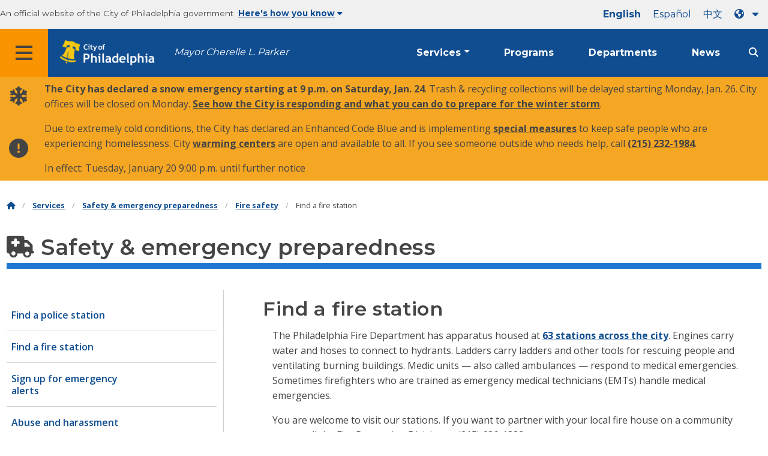

--- FILE ---
content_type: text/html; charset=UTF-8
request_url: https://www.phila.gov/services/safety-emergency-preparedness/fire-safety/find-a-fire-station/
body_size: 11580
content:
		
<!DOCTYPE html>
<html lang="en" class="no-js">

<head>
  <meta charset="UTF-8">
        <!-- Google Tag Manager DataLayer -->
    <script>
      window.dataLayer = window.dataLayer || [];
      dataLayer.push({
        "event": "page_loaded",
        "post_type": "service_page",
        "contentModifiedDepartment": "Philadelphia Fire Department",
        "lastUpdated": "2025-07-07 11:18:54",
        "templateType": "default",
                         "serviceCategory": "Safety &amp; emergency preparedness"
              });
    </script>
    <!-- End Google Tag Manager DataLayer -->

  <!-- Google Tag Manager -->
  <script>
    (function(w, d, s, l, i) {
      w[l] = w[l] || [];
      w[l].push({
        'gtm.start': new Date().getTime(),
        event: 'gtm.js'
      });
      var f = d.getElementsByTagName(s)[0],
        j = d.createElement(s),
        dl = l != 'dataLayer' ? '&l=' + l : '';
      j.async = true;
      j.src = 'https://www.googletagmanager.com/gtm.js?id=' + i + dl;
      f.parentNode.insertBefore(j, f);
    })(window, document, 'script', 'dataLayer', 'GTM-MC6CR2');
  </script>
  <!-- End Google Tag Manager -->

  <!-- Begin Microsoft Clarity -->
  <script type="text/javascript">
    (function(c, l, a, r, i, t, y) {
      c[a] = c[a] || function() {
        (c[a].q = c[a].q || []).push(arguments)
      };
      t = l.createElement(r);
      t.async = 1;
      t.src = "https://www.clarity.ms/tag/" + i;
      y = l.getElementsByTagName(r)[0];
      y.parentNode.insertBefore(t, y);
    })(window, document, "clarity", "script", "4l8dhsl6kn");
  </script>
  <!-- End Microsoft Clarity -->

  <!-- REMOVE THIS ENTIRE SECTION
    <script async src="https://www.googletagmanager.com/gtag/js?id=G-NHET8T5XY8"></script>
    <script>
        window.dataLayer = window.dataLayer || [];
        function gtag(){dataLayer.push(arguments);}
        gtag('js', new Date());
        gtag('config', 'G-NHET8T5XY8');
    </script>
    -->
  <meta http-equiv="x-ua-compatible" content="ie=edge">
  <meta name="description" content="Locate a fire station in Philadelphia.">
  <meta name="viewport" content="width=device-width, initial-scale=1">
  <meta name="theme-color" content="#2176d2">
  <meta name="facebook-domain-verification" content="a0t35pecrjiy8ly0weq7bzyb419o42">

  <!-- Swiftype -->
  <meta class="swiftype" name="title" data-type="string" content="Find a fire station | Services">
  <meta class="swiftype" name="tags" data-type="string" content="wordpress" />
  <meta class="swiftype" name="site-priority" data-type="integer" content="10" />
  <meta class="swiftype" name="content_type" data-type="string" content="service_page">
  <meta class="swiftype" name="weighted_search" data-type="integer" content="8">

      <meta class="swiftype" name="published_at" data-type="date" content="2018-01-29T12:33:36-05:00" />
  
  <link rel="shortcut icon" type="image/x-icon" href="//www.phila.gov/assets/images/favicon.ico">

  <title>Find a fire station | Services | City of Philadelphia</title>
<meta name='robots' content='max-image-preview:large' />
	<style>img:is([sizes="auto" i], [sizes^="auto," i]) { contain-intrinsic-size: 3000px 1500px }</style>
	<link rel='dns-prefetch' href='//www.phila.gov' />
<link rel='dns-prefetch' href='//cdnjs.cloudflare.com' />
<link rel='dns-prefetch' href='//www.phila.gov' />
<link rel='dns-prefetch' href='//code.highcharts.com' />

  <meta name="twitter:card" content="summary_large_image">
  <meta name="twitter:site" content="@PhiladelphiaGov">
  <meta name="twitter:image" content="https://www.phila.gov/media/20160715133810/phila-gov.jpg"/>
  <meta name="twitter:image:alt" content="phila.gov">
  <meta name="twitter:description"  content="Locate a fire station in Philadelphia."/>
  <meta name="twitter:title" content="Find a fire station | Services"/>

  <meta property="og:title" content="Find a fire station | Services"/>
  <meta property="og:description" content="Locate a fire station in Philadelphia."/>
  <meta property="og:type" content="website"/>
  <meta property="og:url" content="https://www.phila.gov/services/safety-emergency-preparedness/fire-safety/find-a-fire-station/"/>
  <meta property="og:site_name" content="City of Philadelphia"/>
  <meta property="og:image" content="https://www.phila.gov/media/20160715133810/phila-gov.jpg"/>
  <link rel='stylesheet' id='standards-css' href='https://www.phila.gov/wp-content/themes/phila.gov-theme/css/styles.min.css' type='text/css' media='all' />
<!--[if lt IE 9]>
<link rel='stylesheet' id='ie-only-css' href='https://www.phila.gov/wp-content/themes/phila.gov-theme/css/lt-ie-9.css' type='text/css' media='all' />
<![endif]-->
<link rel='stylesheet' id='mobile-menu-app-css-css' href='https://www.phila.gov/embedded/mobile-menu/production/css/app.css?cachebreaker' type='text/css' media='all' />
<link rel='stylesheet' id='site-wide-alerts-app-css-css' href='https://www.phila.gov/embedded/site-wide-alerts/production/css/app.css?cachebreaker' type='text/css' media='all' />
<link rel='stylesheet' id='aqi-css-css' href='https://www.phila.gov/wp-content/plugins/phl-aqi/includes/css/phl-aqi.css?ver=0.2' type='text/css' media='all' />
<!--[if lt IE 9]>
<script type="text/javascript" src="//cdnjs.cloudflare.com/ajax/libs/html5shiv/3.7.3/html5shiv.min.js?ver=3.7.3" id="html5shiv-js"></script>
<![endif]-->
<link rel="https://api.w.org/" href="https://www.phila.gov/wp-json/" /><link rel="alternate" title="JSON" type="application/json" href="https://www.phila.gov/wp-json/wp/v2/services/34892" />
<link rel="canonical" href="https://www.phila.gov/services/safety-emergency-preparedness/fire-safety/find-a-fire-station/" />
<link rel="alternate" title="oEmbed (JSON)" type="application/json+oembed" href="https://www.phila.gov/wp-json/oembed/1.0/embed?url=https%3A%2F%2Fwww.phila.gov%2Fservices%2Fsafety-emergency-preparedness%2Ffire-safety%2Ffind-a-fire-station%2F" />
<link rel="alternate" title="oEmbed (XML)" type="text/xml+oembed" href="https://www.phila.gov/wp-json/oembed/1.0/embed?url=https%3A%2F%2Fwww.phila.gov%2Fservices%2Fsafety-emergency-preparedness%2Ffire-safety%2Ffind-a-fire-station%2F&#038;format=xml" />

  <!--[if lte IE 9]>
  <p class="browsehappy alert">You are using an <strong>outdated</strong> browser. Please <a href="http://browsehappy.com/">upgrade your browser</a> to improve your experience. If you can't switch browsers, turn off  compatibility mode.</p>
  <![endif]-->

                        
</head>

<body class="service_page-template-default single single-service_page postid-34892 group-blog" lang="en" data-clarity-unmask="True">
      <!-- Google Tag Manager (noscript) -->
    <noscript><iframe src="https://www.googletagmanager.com/ns.html?id=GTM-MC6CR2" height="0" width="0" style="display:none;visibility:hidden"></iframe></noscript>
    <!-- End Google Tag Manager (noscript) -->
    <div data-swiftype-index="false">
  <a href="#page" aria-hidden="false" class="skip-to-content">Skip to main content</a>
  <header class="global-nav no-js pbn-mu mbn-mu">
    <h1 class="accessible">City of Philadelphia</h1>

    <!-- Utility Navigation -->
    <div class="utility-nav">
      <div class="bg-ghost-gray">
        <div class="top-bar bg-ghost-gray" id="responsive-menu">
          <div class="top-bar-left valign-mu">
            <ul class="menu">
              <li class="gov-site show-for-medium">
                An official website of the City of Philadelphia government
              </li>
              <li class="gov-site show-for-medium"><a href="#" class="trusted-site-toggle">Here's how you know<i class="fas fa-solid fa-caret-down"></i></a></li>
              <li class="gov-site show-for-small-only">
                <a href="" class="trusted-site-toggle">An official website <i class="fas fa-info-circle"></i></a>
              </li>
            </ul>
          </div>
          <!-- Translations Navigation -->
          <div class="top-bar-right translations-nav">
            <ul class="translations-bar menu">
              <li class="show-for-medium"><a id="translate-english" href="/services/safety-emergency-preparedness/fire-safety/find-a-fire-station/">English</a></li>
                              <li class="show-for-medium"><a id="translate-spanish" href="/es/services/safety-emergency-preparedness/fire-safety/find-a-fire-station/">Español</a></li>
                <li class="show-for-medium"><a id="translate-chinese" href="/zh/services/safety-emergency-preparedness/fire-safety/find-a-fire-station/">中文</a></li>
                          <!-- Dropdown button -->
              <button aria-label="Language dropdown" translate="no" class="translations-button show-for-medium" id="desktop-lang-button" data-toggle="lang-dropdown">
                <i class="fa fa-earth-americas"></i>
                <i class="translate-caret fas fa-solid fa-caret-down"></i>
              </button>
              <button aria-label="Mobile language dropdown"  class="translations-button show-for-small-only" id="mobile-lang-button" data-toggle="lang-dropdown">
                <i class="fa fa-earth-americas"></i>
                  <a tabindex="-1" class="show-for-small-only" href="#">Translate</a>
                <i class="translate-caret fas fa-solid fa-caret-down"></i>
              </button>
            </ul>
            <!-- Dropdown menu -->
            <div id="lang-dropdown" class="dropdown-pane" data-close-on-click="true" data-position="bottom" data-alignment="right" data-dropdown data-auto-focus="true">
              <ul id="translations-menu" class="vertical dropdown menu">
                <li class="show-for-small-only"><a id="translate-english-dropdown" href="/services/safety-emergency-preparedness/fire-safety/find-a-fire-station/">English</a></li>
                                  <li class="show-for-small-only"><a id="translate-spanish-dropdown" href="/es/services/safety-emergency-preparedness/fire-safety/find-a-fire-station/">Español</a></li>
                  <li class="show-for-small-only"><a id="translate-chinese-dropdown" href="/zh/services/safety-emergency-preparedness/fire-safety/find-a-fire-station/">中文</a></li>
                  <li><a id="translate-arabic-dropdown" href="/ar/services/safety-emergency-preparedness/fire-safety/find-a-fire-station/">عربي</a></li>
                  <li><a id="translate-haitian-creole-dropdown" href="/ht/services/safety-emergency-preparedness/fire-safety/find-a-fire-station/">Ayisyen</a></li>
                  <li><a id="translate-french-dropdown" href="/fr/services/safety-emergency-preparedness/fire-safety/find-a-fire-station/">Français</a></li>
                  <li><a id="translate-swahili-dropdown" href="/sw/services/safety-emergency-preparedness/fire-safety/find-a-fire-station/">Kiswahili</a></li>
                  <li><a id="translate-portuguese-dropdown" href="/pt/services/safety-emergency-preparedness/fire-safety/find-a-fire-station/">Português</a></li>
                  <li><a id="translate-russian-dropdown" href="/ru/services/safety-emergency-preparedness/fire-safety/find-a-fire-station/">Pyccкий</a></li>
                  <li><a id="translate-vietnamese-dropdown" href="/vi/services/safety-emergency-preparedness/fire-safety/find-a-fire-station/">Tiếng Việt</a></li>
                                <li id="google_translate_element"></li>
                <li id="translations-support"><a href="https://www.phila.gov/programs/language-access-philly/translation-feedback-and-support/ "><i class="fa fa-messages"></i>Feedback and support</a></li>
              </ul>
            </div>
          </div>
        </div>
      </div>
    </div>
    <!-- Trusted Site -->
    <div class="row columns expanded" data-swiftype-index="false" id="trusted-site">
      <div class="row pvm">
        <div class="medium-12 columns">
          <div class="medium-horizontal">
            <div class="trust-icon">
              <span class="icon circle-icon">
                <i class="fas fa-lock"></i>
              </span>
              <span class="icon-text">https://</span>
            </div>
            <div class="trust-details">The <strong>https://</strong> in the address bar means your information is encrypted and can not be accessed by anyone else</div>
          </div>
        </div>
        <div class="medium-12 columns dot-gov">
          <div class="medium-horizontal">
            <div class="trust-icon">
              <span class="icon circle-icon">
                <i class="fas fa-university"></i>
              </span>
              <span class="icon-text">.gov</span>
            </div>
            <div class="trust-details">Only government entities in the U.S. can end in .gov</div>
          </div>
        </div>
        <a href="javascript:void(0)" aria-label="Close Trusted Site Details" id="trusted-site-close" class="float-right">
          <i class="fas fa-times fa-2x"></i>
        </a>
      </div>
    </div>
    <!-- sticky/desktop nav -->
    <div id="global-sticky-nav" class="row expanded">
      <div class="small-24 columns phn">
        <div class="primary-menu" data-sticky-container data-swiftype-index="false">
          <div class="grid-container phila-sticky phn" data-margin-top="0" data-sticky data-sticky-on="medium">
            <div class="menu-wrapper grid-x align-middle align-justify">
              <div class="small-20 medium-12 branding-container cell">
                <button aria-label="Global navigation menu" class="menu-icon" type="button">
                    <i class="fass fa-bars"><span class="show-for-sr">Menu</span></i>
                  </button>
                <a href="https://www.phila.gov" class="logo" aria-label="City of Philadelphia home">
                  <img src="https://www.phila.gov/assets/images/city-of-philadelphia-logo-medium-white.png" alt="City of Philadelphia logo" />
                </a>
                <a href="/departments/mayor/" class="icymi show-for-medium" translate="no">Mayor Cherelle L. Parker</a>
              </div>
              <div class="small-2 medium-12 desktop-nav cell">
                <div class="top-bar-right">
                  <nav data-swiftype-index="false" class="global-nav" aria-label="Main navigation menu">
                    <ul class="menu show-for-medium">
                      <li class="services-menu-link" data-toggle="services-mega-menu">
                        <a href="" class="no-link " data-link="/services/">Services</a>
                      </li>
                      <li class="programs-menu-link">
                        <a href="https://www.phila.gov/programs/" class="">Programs</a>
                      </li>
                      <li class="departments-menu-link">
                        <a href="https://www.phila.gov/departments/" class="">Departments</a>
                      </li>
                      <li class="news-menu-link">
                        <a href="https://www.phila.gov/the-latest/" class="">News</a>
                      </li>
                    </ul>
                      <button aria-label="Site search" id="site-search-button" class="site-search" type="button" data-toggle="search-dropdown">
                    <i class="fass fa-magnifying-glass" aria-hidden="true"></i>
                  </button>
                  </nav>
                </div>
              </div>
              </div>
            </div> <!-- close row -->
          </div><!-- close columns -->
        </div>
      </div>
                </div>
    <div class="reveal center phila-modal" id="translations-modal" data-reveal data-deep-link="true" data-options="closeOnClick:false; closeOnEsc:false;">
  <i class="mts dark-ben-franklin fas fa-times" data-close></i> 
  <h3 class="ptl"><i class="dark-ben-franklin fas fa-earth-americas prs"></i>Translate</h3>
  <div class="content">
    <div>It looks like your device language is set to <span id="translations-modal-lang"></span>. Would you like to translate this page?</div>
  </div>
  <div class="button-container pam">
    <button class="translate-close button-text mrl" aria-label="Close modal" type="button" data-close>Cancel</button>
    <button id="translate-page" class="translate-button button-text" aria-label="Translate page" type="button">Translate</button>
  </div>
</div>    <div id="phila-mobile-menu"></div>
    <div id="phila-site-wide-alerts"></div>
  </header>
  </div>
  <div id="page">
          <div class="mtl mbm">
        <div class="grid-container">
  <div class="grid-x" data-swiftype-index="false">
    <div class="cell">
      <ul class="breadcrumbs"><li><a href="https://www.phila.gov"><i class="fas fa-home" aria-hidden="true"></i><span class="accessible">Home</span></a></li><li><a href="/services/">Services</a></li><li><a href="https://www.phila.gov/services/safety-emergency-preparedness/" title="Safety &#038; emergency preparedness">Safety &#038; emergency preparedness</a></li> <li><a href="https://www.phila.gov/services/safety-emergency-preparedness/fire-safety/" title="Fire safety">Fire safety</a></li> <li>Find a fire station</li></ul>    </div>
  </div>
</div>
      </div>
    
    <div id="content">
<div id="primary" class="content-area">
  <main id="main" class="site-main">

                <div id="post-34892">
      <div class="row">
        <header class="small-24 columns">
          <h1 class="contrast">
                          <i class="fas fa-ambulance" aria-hidden="true"></i>
                        Safety &#038; emergency preparedness          </h1>
        </header>
      </div>
      <div class="row bdr-bottom bdr-sidewalk mtm">
        <div class="grid-x">
          <div class="side-menu medium-7 columns bdr-right bdr-sidewalk hide-for-small-only pbxl">
            <nav data-swiftype-index="false" id="side-nav">
              <ul id="menu-safety-emergency-preparedness" class="services-menu vertical menu">
              <li class="page_item page-item-49169"><a href="https://www.phila.gov/services/safety-emergency-preparedness/find-a-police-station/" onclick="serviceMenuClick(this)"><span>Find a police station</span></a></li>
<li class="page_item page-item-329136"><a href="https://www.phila.gov/services/safety-emergency-preparedness/find-a-fire-station/" onclick="serviceMenuClick(this)"><span>Find a fire station</span></a></li>
<li class="page_item page-item-328437"><a href="https://www.phila.gov/services/safety-emergency-preparedness/sign-up-for-emergency-alerts/" onclick="serviceMenuClick(this)"><span>Sign up for emergency alerts</span></a></li>
<li class="page_item page-item-329157"><a href="https://www.phila.gov/services/safety-emergency-preparedness/abuse-and-harassment/" onclick="serviceMenuClick(this)"><span>Abuse and harassment</span></a></li>
<li class="page_item page-item-329118 page_item_has_children"><a href="https://www.phila.gov/services/safety-emergency-preparedness/animal-welfare-safety-protection/" onclick="serviceMenuClick(this)"><span>Animal welfare, safety &#038; protection</span></a>
<ul class='children'>
	<li class="page_item page-item-13099"><a href="https://www.phila.gov/services/safety-emergency-preparedness/animal-welfare-safety-protection/contact-animal-control/" onclick="serviceMenuClick(this)"><span>Contact animal control</span></a></li>
	<li class="page_item page-item-30724"><a href="https://www.phila.gov/services/safety-emergency-preparedness/animal-welfare-safety-protection/report-dog-left-outdoors-in-extreme-weather/" onclick="serviceMenuClick(this)"><span>Report a dog left outdoors in extreme weather</span></a></li>
</ul>
</li>
<li class="page_item page-item-329108 page_item_has_children"><a href="https://www.phila.gov/services/safety-emergency-preparedness/extreme-weather/" onclick="serviceMenuClick(this)"><span>Extreme weather</span></a>
<ul class='children'>
	<li class="page_item page-item-13046"><a href="https://www.phila.gov/services/safety-emergency-preparedness/extreme-weather/code-blue/" onclick="serviceMenuClick(this)"><span>Code Blue</span></a></li>
	<li class="page_item page-item-25226"><a href="https://www.phila.gov/services/safety-emergency-preparedness/extreme-weather/code-red/" onclick="serviceMenuClick(this)"><span>Code Red</span></a></li>
	<li class="page_item page-item-217418"><a href="https://www.phila.gov/services/safety-emergency-preparedness/extreme-weather/heat-health-emergency/" onclick="serviceMenuClick(this)"><span>Heat health emergency</span></a></li>
	<li class="page_item page-item-329119"><a href="https://www.phila.gov/services/safety-emergency-preparedness/extreme-weather/report-a-dog-left-outdoors-in-extreme-weather/" onclick="serviceMenuClick(this)"><span>Report a dog left outdoors in extreme weather</span></a></li>
</ul>
</li>
<li class="page_item page-item-49155 page_item_has_children current_page_ancestor current_page_parent"><a href="https://www.phila.gov/services/safety-emergency-preparedness/fire-safety/" onclick="serviceMenuClick(this)"><span>Fire safety</span></a>
<ul class='children'>
	<li class="page_item page-item-28831"><a href="https://www.phila.gov/services/safety-emergency-preparedness/fire-safety/get-a-smoke-alarm-installed/" onclick="serviceMenuClick(this)"><span>Get a smoke alarm installed</span></a></li>
	<li class="page_item page-item-28872"><a href="https://www.phila.gov/services/safety-emergency-preparedness/fire-safety/report-a-possible-fire-code-violation/" onclick="serviceMenuClick(this)"><span>Report a possible fire code violation</span></a></li>
	<li class="page_item page-item-34892 current_page_item"><a href="https://www.phila.gov/services/safety-emergency-preparedness/fire-safety/find-a-fire-station/" aria-current="page" onclick="serviceMenuClick(this)"><span>Find a fire station</span></a></li>
</ul>
</li>
<li class="page_item page-item-28833"><a href="https://www.phila.gov/services/safety-emergency-preparedness/ask-about-an-ems-bill/" onclick="serviceMenuClick(this)"><span>Ask about an EMS bill</span></a></li>
<li class="page_item page-item-12997"><a href="https://www.phila.gov/services/safety-emergency-preparedness/get-notified-when-an-inmate-is-released/" onclick="serviceMenuClick(this)"><span>Get notified when an incarcerated person is released</span></a></li>
<li class="page_item page-item-56299"><a href="https://www.phila.gov/services/safety-emergency-preparedness/notify-911-dispatchers-of-disability-needs-in-your-household/" onclick="serviceMenuClick(this)"><span>Notify 911 dispatchers of disability needs in your household</span></a></li>
              </ul>
            </nav>
        </div>
        <div class="cell medium-16 columns pbxl flex-container auto mrn margin-auto">
          <article class="full">
                          <header class="entry-header">
                <h2>Find a fire station</h2>
              </header>
                        <div id="service-default" data-swiftype-index='true' data-swiftype-name="body" data-swiftype-type="text" class="entry-content">
                <div class="row">
	<div class="columns">
			</div>
</div>        
  <div class="grid-x">
    <div class="cell">
      <section>
                                              <div class="phm-mu">
                
                  <p>The Philadelphia Fire Department has apparatus housed at <a href="https://phl-fire.maps.arcgis.com/apps/webappviewer/index.html?id=0e3f113bf94d4cdf9b8b5a8ce3fcdd89">63 stations across the city</a>. Engines carry water and hoses to connect to hydrants. Ladders carry ladders and other tools for rescuing people and ventilating burning buildings. Medic units &#8212; also called ambulances &#8212; respond to medical emergencies. Sometimes firefighters who are trained as emergency medical technicians (EMTs) handle medical emergencies.</p>
<p>You are welcome to visit our stations. If you want to partner with your local fire house on a community event, call the Fire Prevention Division at (215) 686-1382.</p>
<table role="grid">
<thead>
<tr>
<th width="40%">Center City</th>
<th>Engine</th>
<th>Ladder</th>
<th>Medic</th>
</tr>
</thead>
<tbody>
<tr>
<td>2108-14 Market St.</td>
<td>43</td>
<td>9</td>
<td>7</td>
</tr>
<tr>
<td>101-15 N. 4th St</td>
<td>8</td>
<td>2</td>
<td>44 &amp; 63</td>
</tr>
<tr>
<td>601-09 South St.</td>
<td>11</td>
<td></td>
<td>21</td>
</tr>
<tr>
<td>133 N. 10th St.</td>
<td>20</td>
<td>23</td>
<td>1</td>
</tr>
<tr>
<td>711-23 S. Broad St.</td>
<td>1</td>
<td>5</td>
<td>35</td>
</tr>
</tbody>
</table>
<table role="grid">
<thead>
<tr>
<th width="40%">Far Northeast</th>
<th>Engine</th>
<th>Ladder</th>
<th>Medic</th>
</tr>
</thead>
<tbody>
<tr>
<td>Academy &amp; Comly roads</td>
<td>22</td>
<td>31</td>
<td>20</td>
</tr>
<tr>
<td>9197 Frankford Ave.</td>
<td>46</td>
<td></td>
<td>49</td>
</tr>
<tr>
<td>9845 Bustleton Ave.</td>
<td>62</td>
<td>34</td>
<td>6</td>
</tr>
<tr>
<td>812 Hendrix St.</td>
<td>58</td>
<td></td>
<td>54</td>
</tr>
</tbody>
</table>
<table role="grid">
<thead>
<tr>
<th width="40%">Northeast</th>
<th>Engine</th>
<th>Ladder</th>
<th>Medic</th>
</tr>
</thead>
<tbody>
<tr>
<td>4800 Langdon St.</td>
<td>70</td>
<td></td>
<td>42</td>
</tr>
<tr>
<td>4931 Magee Ave.</td>
<td>38</td>
<td></td>
<td>47</td>
</tr>
<tr>
<td>1652-54 Foulkrod St.</td>
<td>14</td>
<td>15</td>
<td></td>
</tr>
<tr>
<td>6000 Rising Sun Ave.</td>
<td>64</td>
<td></td>
<td></td>
</tr>
<tr>
<td>1900 Cottman Ave.</td>
<td>71</td>
<td>28</td>
<td>12</td>
</tr>
<tr>
<td>832 Rhawn St.</td>
<td>56</td>
<td></td>
<td>48</td>
</tr>
<tr>
<td>4501 Van Kirk St.</td>
<td>52</td>
<td></td>
<td>32</td>
</tr>
<tr>
<td>7818 Frankford Ave.</td>
<td>36</td>
<td>20</td>
<td>17</td>
</tr>
<tr>
<td>8205 Roosevelt Blvd.</td>
<td>18</td>
<td></td>
<td>38</td>
</tr>
</tbody>
</table>
<table role="grid">
<thead>
<tr>
<th width="40%">Germantown/Chestnut Hill</th>
<th>Engine</th>
<th>Ladder</th>
<th>Medic</th>
</tr>
</thead>
<tbody>
<tr>
<td>6900 Germantown Ave.</td>
<td>9</td>
<td>21</td>
<td>10</td>
</tr>
<tr>
<td>400 E. Chelten Ave.</td>
<td>19</td>
<td>8</td>
<td>28</td>
</tr>
<tr>
<td>101 W. Highland Ave.</td>
<td>37</td>
<td></td>
<td>61</td>
</tr>
<tr>
<td>4208-52 Ridge Ave.</td>
<td>35</td>
<td>25</td>
<td>16</td>
</tr>
</tbody>
</table>
<table role="grid">
<thead>
<tr>
<th width="40%">Kensington/Richmond</th>
<th>Engine</th>
<th>Ladder</th>
<th>Medic</th>
</tr>
</thead>
<tbody>
<tr>
<td>2601 Belgrade St.</td>
<td>6</td>
<td>16</td>
<td>46</td>
</tr>
<tr>
<td>3798 Kensington Ave.</td>
<td>7</td>
<td>10</td>
<td>2 &amp; 57</td>
</tr>
<tr>
<td>2937 Boudinot St.</td>
<td>25</td>
<td></td>
<td>8 &amp; 58</td>
</tr>
<tr>
<td>2520 E. Ontario St.</td>
<td>28</td>
<td></td>
<td>45</td>
</tr>
<tr>
<td>4750 Richmond St.</td>
<td>33</td>
<td></td>
<td></td>
</tr>
</tbody>
<thead>
<tr>
<th width="40%">North Philadelphia (Upper)</th>
<th>Engine</th>
<th>Ladder</th>
<th>Medic</th>
</tr>
</thead>
<tbody>
<tr>
<td>1325 W. Cambria St.</td>
<td>50</td>
<td>12</td>
<td>22</td>
</tr>
<tr>
<td>4000 N. Front St.</td>
<td>55</td>
<td>22</td>
<td>39</td>
</tr>
<tr>
<td>2201 W. Hunting Park Ave.</td>
<td>59</td>
<td>18</td>
<td>4</td>
</tr>
</tbody>
<thead>
<tr>
<th width="40%">North Philadelphia (Lower)</th>
<th>Engine</th>
<th>Ladder</th>
<th>Medic</th>
</tr>
</thead>
<tbody>
<tr>
<td>2426-32 N. 2nd St.</td>
<td>2</td>
<td>3</td>
<td>31 &amp; 51</td>
</tr>
<tr>
<td>1541-47 Parrish St.</td>
<td>13</td>
<td>1</td>
<td>50</td>
</tr>
<tr>
<td>1901-15 Oxford St.</td>
<td>27</td>
<td></td>
<td>13</td>
</tr>
<tr>
<td>400-08 W. Girard Ave.</td>
<td>29</td>
<td>Rescue 1</td>
<td>15</td>
</tr>
<tr>
<td>1407-07 N. 28th. St.</td>
<td>34</td>
<td></td>
<td>36</td>
</tr>
<tr>
<td>2401 N. 26th St.</td>
<td>45</td>
<td>14</td>
<td>25</td>
</tr>
</tbody>
<thead>
<tr>
<th width="40%">Olney/Logan</th>
<th>Engine</th>
<th>Ladder</th>
<th>Medic</th>
</tr>
</thead>
<tbody>
<tr>
<td>5931 Old York Road</td>
<td>51</td>
<td>29</td>
<td>18</td>
</tr>
<tr>
<td>5334 Rising Sun Ave.</td>
<td>61</td>
<td></td>
<td>29</td>
</tr>
<tr>
<td>1210-24 Oak Lane Ave.</td>
<td>63</td>
<td></td>
<td>56</td>
</tr>
<tr>
<td>1127-29 W. Loudon St.</td>
<td>72</td>
<td></td>
<td>24 &amp; 62</td>
</tr>
<tr>
<td>7515 Ogontz Ave.</td>
<td>73</td>
<td></td>
<td>33</td>
</tr>
</tbody>
<thead>
<tr>
<th width="40%">Roxborough/Manayunk</th>
<th>Engine</th>
<th>Ladder</th>
<th>Medic</th>
</tr>
</thead>
<tbody>
<tr>
<td>4447 Main St.</td>
<td>12</td>
<td></td>
<td></td>
</tr>
<tr>
<td>6640 Ridge Ave.</td>
<td>39</td>
<td>30</td>
<td>5</td>
</tr>
<tr>
<td>7720 Ridge Ave.</td>
<td>66</td>
<td></td>
<td>52</td>
</tr>
</tbody>
<thead>
<tr>
<th width="40%">South Philadelphia</th>
<th>Engine</th>
<th>Ladder</th>
<th>Medic</th>
</tr>
</thead>
<tbody>
<tr>
<td>200-10 Washington Ave.</td>
<td>3</td>
<td></td>
<td>27</td>
</tr>
<tr>
<td>1357 S. 12th St.</td>
<td>10</td>
<td>11</td>
<td></td>
</tr>
<tr>
<td>1200 S. 20th St.</td>
<td>24</td>
<td></td>
<td>14</td>
</tr>
<tr>
<td>4023-45 Grays Ferry Ave.</td>
<td>47</td>
<td></td>
<td>40 &amp; 53</td>
</tr>
<tr>
<td>2600 S. 13th St.</td>
<td>49</td>
<td></td>
<td>11</td>
</tr>
<tr>
<td>414-16 Snyder Ave.</td>
<td>53</td>
<td>27</td>
<td>43</td>
</tr>
<tr>
<td>2401 S. 24th St.</td>
<td>60</td>
<td>19</td>
<td>37</td>
</tr>
</tbody>
<thead>
<tr>
<th width="40%">Southwest Philadelphia</th>
<th>Engine</th>
<th>Ladder</th>
<th>Medic</th>
</tr>
</thead>
<tbody>
<tr>
<td>6438 Woodland Ave.</td>
<td>40</td>
<td>4</td>
<td>19</td>
</tr>
<tr>
<td>8201 Bartram Ave.</td>
<td>69</td>
<td></td>
<td>55</td>
</tr>
<tr>
<td>801 S. 52nd St.</td>
<td>68</td>
<td>13</td>
<td>3</td>
</tr>
<tr>
<td>PHL &#8211; International Airport</td>
<td>78</td>
<td></td>
<td>30</td>
</tr>
</tbody>
<thead>
<tr>
<th width="40%">West Philadelphia</th>
<th>Engine</th>
<th>Ladder</th>
<th>Medic</th>
</tr>
</thead>
<tbody>
<tr>
<td>4221-29 Market St.</td>
<td>5</td>
<td>6</td>
<td>60</td>
</tr>
<tr>
<td>1517-19 Belmont Ave.</td>
<td>16</td>
<td></td>
<td>26 &amp; 59</td>
</tr>
<tr>
<td>1201 N. 61st St.</td>
<td>41</td>
<td>24</td>
<td>23</td>
</tr>
<tr>
<td>3420 Haverford Ave.</td>
<td>44</td>
<td></td>
<td>34</td>
</tr>
<tr>
<td>1913 N. 63rd St.</td>
<td>54</td>
<td></td>
<td>41</td>
</tr>
<tr>
<td>5559 Chestnut St.</td>
<td>57</td>
<td></td>
<td>9</td>
</tr>
</tbody>
<thead>
<tr>
<th width="40%">Marine Units</th>
<th></th>
<th></th>
<th></th>
</tr>
</thead>
<tbody>
<tr>
<td>Delaware/Washington Ave.</td>
<td>MU1</td>
<td></td>
<td></td>
</tr>
<tr>
<td>Passyunk/Schuylkill River</td>
<td>MU2</td>
<td></td>
<td></td>
</tr>
</tbody>
</table>
 

          
          
                      </div>

      </section>
    </div>
  </div>
  

                </div>
            </article>
          </div>
        </div>
      </div>
    </div><!-- #post-## -->


  
  </main><!-- #main -->
</div><!-- #primary -->


  </div><!-- #content -->
</div><!-- #page -->
  <a href="#page" id="back-to-top"><i class="fas fa-arrow-up" aria-hidden="true"></i><br>Top</a>
<div class="search-pane global-nav">
  <div class="dropdown-pane site-search-dropdown" data-dropdown data-v-offset="0" data-hover-pane="true" data-trap-focus="true" data-close-on-click="true" data-auto-focus="true" id="search-dropdown">
    <div class="row columns expanded bg-ghost-gray">
      <div class="arrow">
        <div class="medium-12 columns small-centered">
          <div class="paxl">
            <form role="search" method="get" class="search" id="search-form" action="https://www.phila.gov/search">
              <label for="search-field"><span class="screen-reader-text">Search for:</span></label>
                <input type="text" class="search-field swiftype" placeholder="Search" value="" name="s" title="Search for:" id="search-field"/>
                <input type="submit" class="search-submit" value="Search">
            </form>
          </div>
        </div>
      </div>
    </div>
  </div>
</div><div id="services-list" class="global-nav show-for-medium">
  <div class="dropdown-pane mega-menu-dropdown" data-dropdown data-v-offset="0" data-hover-pane="true" data-trap-focus="true" data-hover="true" data-close-on-click="true" id="services-mega-menu">
    <div class="inner-wrapper">
      <div id="phila-menu-wrap" class="row expanded mbxs" data-equalizer data-equalize-by-row="true" data-services-menu>
                                          <div class="medium-12 large-8 columns end">
              <div class="valign">
                <div class="valign-cell">
                  <a href="https://www.phila.gov/services/birth-marriage-life-events/">
                    <span>
                                          <i class="fa-2x far fa-hourglass" aria-hidden="true"></i> 
                    <div class="text-label">Birth, marriage &#038; life events</div>
                    </span>
                  </a>
                </div>
              </div>
            </div>
                                  <div class="medium-12 large-8 columns end">
              <div class="valign">
                <div class="valign-cell">
                  <a href="https://www.phila.gov/services/business-self-employment/">
                    <span>
                                          <i class="fa-2x fas fa-cogs" aria-hidden="true"></i> 
                    <div class="text-label">Business &#038; self-employment</div>
                    </span>
                  </a>
                </div>
              </div>
            </div>
                                  <div class="medium-12 large-8 columns end">
              <div class="valign">
                <div class="valign-cell">
                  <a href="https://www.phila.gov/services/cars-parking-transportation/">
                    <span>
                                          <i class="fa-2x fas fa-car" aria-hidden="true"></i> 
                    <div class="text-label">Cars, parking &#038; transportation</div>
                    </span>
                  </a>
                </div>
              </div>
            </div>
                                  <div class="medium-12 large-8 columns end">
              <div class="valign">
                <div class="valign-cell">
                  <a href="https://www.phila.gov/services/crime-law-justice/">
                    <span>
                                          <i class="fa-2x fas fa-gavel" aria-hidden="true"></i> 
                    <div class="text-label">Crime, law &#038; justice</div>
                    </span>
                  </a>
                </div>
              </div>
            </div>
                                  <div class="medium-12 large-8 columns end">
              <div class="valign">
                <div class="valign-cell">
                  <a href="https://www.phila.gov/services/culture-recreation/">
                    <span>
                                          <i class="fa-2x fas fa-futbol" aria-hidden="true"></i> 
                    <div class="text-label">Culture &#038; recreation</div>
                    </span>
                  </a>
                </div>
              </div>
            </div>
                                  <div class="medium-12 large-8 columns end">
              <div class="valign">
                <div class="valign-cell">
                  <a href="https://www.phila.gov/services/diversity-inclusion-accessibility-immigration/">
                    <span>
                                          <i class="fa-2x fas fa-users" aria-hidden="true"></i> 
                    <div class="text-label">Diversity, inclusion, accessibility &#038; immigration</div>
                    </span>
                  </a>
                </div>
              </div>
            </div>
                                  <div class="medium-12 large-8 columns end">
              <div class="valign">
                <div class="valign-cell">
                  <a href="https://www.phila.gov/services/education-learning/">
                    <span>
                                          <i class="fa-2x fas fa-book" aria-hidden="true"></i> 
                    <div class="text-label">Education &#038; learning</div>
                    </span>
                  </a>
                </div>
              </div>
            </div>
                                  <div class="medium-12 large-8 columns end">
              <div class="valign">
                <div class="valign-cell">
                  <a href="https://www.phila.gov/services/ethics-transparency/">
                    <span>
                                          <i class="fa-2x fas fa-balance-scale" aria-hidden="true"></i> 
                    <div class="text-label">Ethics &#038; transparency</div>
                    </span>
                  </a>
                </div>
              </div>
            </div>
                                  <div class="medium-12 large-8 columns end">
              <div class="valign">
                <div class="valign-cell">
                  <a href="https://www.phila.gov/services/mental-physical-health/">
                    <span>
                                          <i class="fa-2x fas fa-heartbeat" aria-hidden="true"></i> 
                    <div class="text-label">Mental &#038; physical health</div>
                    </span>
                  </a>
                </div>
              </div>
            </div>
                                  <div class="medium-12 large-8 columns end">
              <div class="valign">
                <div class="valign-cell">
                  <a href="https://www.phila.gov/services/payments-assistance-taxes/">
                    <span>
                                          <i class="fa-2x fas fa-credit-card" aria-hidden="true"></i> 
                    <div class="text-label">Payments, assistance &#038; taxes</div>
                    </span>
                  </a>
                </div>
              </div>
            </div>
                                  <div class="medium-12 large-8 columns end">
              <div class="valign">
                <div class="valign-cell">
                  <a href="https://www.phila.gov/services/permits-violations-licenses/">
                    <span>
                                          <i class="fa-2x fas fa-file-alt" aria-hidden="true"></i> 
                    <div class="text-label">Permits, violations &#038; licenses</div>
                    </span>
                  </a>
                </div>
              </div>
            </div>
                                  <div class="medium-12 large-8 columns end">
              <div class="valign">
                <div class="valign-cell">
                  <a href="https://www.phila.gov/services/property-lots-housing/">
                    <span>
                                          <i class="fa-2x fas fa-home" aria-hidden="true"></i> 
                    <div class="text-label">Property, lots &#038; housing</div>
                    </span>
                  </a>
                </div>
              </div>
            </div>
                                  <div class="medium-12 large-8 columns end">
              <div class="valign">
                <div class="valign-cell">
                  <a href="https://www.phila.gov/services/safety-emergency-preparedness/">
                    <span>
                                          <i class="fa-2x fas fa-ambulance" aria-hidden="true"></i> 
                    <div class="text-label">Safety &#038; emergency preparedness</div>
                    </span>
                  </a>
                </div>
              </div>
            </div>
                                  <div class="medium-12 large-8 columns end">
              <div class="valign">
                <div class="valign-cell">
                  <a href="https://www.phila.gov/services/streets-sidewalks-alleys/">
                    <span>
                                          <i class="fa-2x fas fa-road" aria-hidden="true"></i> 
                    <div class="text-label">Streets, sidewalks &#038; alleys</div>
                    </span>
                  </a>
                </div>
              </div>
            </div>
                                  <div class="medium-12 large-8 columns end">
              <div class="valign">
                <div class="valign-cell">
                  <a href="https://www.phila.gov/services/trash-recycling-city-upkeep/">
                    <span>
                                          <i class="fa-2x fas fa-trash-alt" aria-hidden="true"></i> 
                    <div class="text-label">Trash, recycling &#038; city upkeep</div>
                    </span>
                  </a>
                </div>
              </div>
            </div>
                                  <div class="medium-12 large-8 columns end">
              <div class="valign">
                <div class="valign-cell">
                  <a href="https://www.phila.gov/services/trees-parks-the-environment/">
                    <span>
                                          <i class="fa-2x fas fa-leaf" aria-hidden="true"></i> 
                    <div class="text-label">Trees, parks &#038; the environment</div>
                    </span>
                  </a>
                </div>
              </div>
            </div>
                                  <div class="medium-12 large-8 columns end">
              <div class="valign">
                <div class="valign-cell">
                  <a href="https://www.phila.gov/services/water-gas-utilities/">
                    <span>
                                          <i class="fa-2x fas fa-wrench" aria-hidden="true"></i> 
                    <div class="text-label">Water, gas &#038; utilities</div>
                    </span>
                  </a>
                </div>
              </div>
            </div>
                                  <div class="medium-12 large-8 columns end">
              <div class="valign">
                <div class="valign-cell">
                  <a href="https://www.phila.gov/services/working-jobs/">
                    <span>
                                          <i class="fa-2x fas fa-briefcase" aria-hidden="true"></i> 
                    <div class="text-label">Working &#038; jobs</div>
                    </span>
                  </a>
                </div>
              </div>
            </div>
                                  <div class="medium-12 large-8 columns end">
              <div class="valign">
                <div class="valign-cell">
                  <a href="https://www.phila.gov/services/zoning-planning-development/">
                    <span>
                                          <i class="fa-2x fas fa-map" aria-hidden="true"></i> 
                    <div class="text-label">Zoning, planning &#038; development</div>
                    </span>
                  </a>
                </div>
              </div>
            </div>
                                  <div class="hide-for-medium-only large-8 columns end bg-ghost-gray placeholder">
          <div class="valign"><div class="valign-cell"></div></div>
        </div>
        <div class="medium-12 large-8 float-right white left-arrow-indent bg-dark-ben-franklin mega-menu-footer">
          <div class="valign">
            <a href="/services/" class="phl valign-cell service-directory"><span><i class="far fa-list fa-lg phm"></i>Service directory</span></a>
          </div>
        </div>  
      </div>
    </div>
  </div><!-- end service lvl 1 -->
</div><!-- end global nav-->

<footer data-swiftype-index='false' id="global-footer" class="site-footer">
  


    <div class="row pvm last-updated">
    <div class="small-24 columns center">
            <div class="small-text">This content was last updated  by <a href="https://www.phila.gov/departments/philadelphia-fire-department/">Philadelphia Fire Department</a>.      </div>
    </div>
  </div>
      <div class="row mtl">
  <div class="small-24 columns">
        <div class="feedback-updated phm phn-mu mvs mtm-mu mbxl-mu">
      <div class="row" data-toggle="feedback">
        <div class="small-24 columns">
          <div class="call-to-action phs pvm center">
            <a href="#" class="no-link">We’re always working to improve phila.gov.
            <span class="break-before-sm"> How can we make this page better?</span></a>
          </div>
        </div>
      </div>
      <div class="feedback-form" data-type="feedback-form" style="display:none;">
        <div class="row">
          <div class="medium-18 large-14 column small-centered mbm clearfix" data-type="form-wrapper" >
            <div id="feedback-container"><iframe src="https://phila.formstack.com/forms/philagov_feedback?referrer=https://www.phila.gov/services/safety-emergency-preparedness/fire-safety/find-a-fire-station/" title="phila.gov feedback" width="600" height="900" frameBorder="0"></iframe></div>
          </div>
        </div>
      </div>
      <div class="row" data-type="feedback-indicator">
        <div class="small-24 columns center">
          <div class="arrow-wrapper">
            <div class="arrow"></div>
          </div>
        </div>
      </div>
      <div class="row expanded" data-toggle="feedback" data-type="feedback-footer" style="display:none;">
        <div class="small-24 columns">
          <div class="call-to-action center">
            <div class="pas"><a href="#" class="no-link"><i class="fas fa-times" aria-hidden="true"></i> Close</a></div>
          </div>
        </div>
      </div>
    </div>
  </div>
</div>      <div id="full-footer-start" class="phila-footer">
    <div class="row pvs ptl-mu phm equal-height">
      <section class="medium-8 columns phm pvm pvn-mu equal">
        <h2 class="mtn mbm">Elected officials</h2>
        <nav>
          <ul>
            <li class="pvxs"><a href="https://www.phila.gov/departments/mayor/">Mayor</a></li>
            <li class="pvxs"><a href="http://phlcouncil.com/" class="external">City Council</a></li>
            <li class="pvxs"><a href="http://www.courts.phila.gov/">Courts</a></li>
            <li class="pvxs"><a href="https://phillyda.org/" class="external">District Attorney</a></li>
            <li class="pvxs"><a href="https://controller.phila.gov/">City Controller</a></li>
            <li class="pvxs"><a href="https://phillysheriff.com/" class="external">Sheriff</a></li>
            <li class="pvxs"><a href="https://vote.phila.gov/	">City Commissioners</a></li>
            <li class="pvxs"><a href="https://www.phila.gov/departments/register-of-wills/">Register of Wills</a></li>
          </ul>
        </nav>
      </section>
      <section class="medium-8 columns phm pll-mu pvm pvn-mu equal">
        <h2 class="mtn mbm">Open government</h2>
        <nav>
          <ul>
            <li class="pvxs"><a href="https://codelibrary.amlegal.com/codes/philadelphia/latest/overview" class="external">Philadelphia Code &amp; Charter</a></li>
            <li class="pvxs"><a href="https://www.phila.gov/departments/department-of-records/">City records</a></li>
            <li class="pvxs"><a href="https://www.phila.gov/departments/department-of-records/proposed-regulations/#/">City agency regulations</a></li>
            <li class="pvxs"><a href="https://www.phila.gov/departments/mayor/executive-orders/">Executive orders</a></li>
            <li class="pvxs"><a href="https://www.phila.gov/programs/integrity-works/">Honesty in government</a></li>
            <li class="pvxs"><a href="https://vote.phila.gov/">Voting & elections</a></li>
            <li class="pvxs"><a href="https://www.phila.gov/programs/open-data-program/">Open data</a></li>
            <li class="pvxs"><a href="https://www.phila.gov/documents/city-of-philadelphia-organization-chart/">City organization chart</a></li>
          </ul>
        </nav>
      </section>
      <section class="medium-8 columns phm pll-mu pvm pvn-mu equal">
        <h2 class="mtn mbm">Explore Philadelphia</h2>
        <nav>
          <ul>
            <li class="pvxs">
              <a href="https://www.septa.org/" class="external">SEPTA</a><br></li>
              <li><a href="https://www.visitphilly.com/" class="external">Visit Philadelphia</a></li>
          </ul>
        </nav>
        <nav class="city-social mtl">
          <ul class="inline-list">
            <li class="pbm">
              <a href="https://www.facebook.com/cityofphiladelphia" class="prl" data-analytics="social">
                <i class="fab fa-facebook-f fa-2x" title="Facebook" aria-hidden="true"></i>
                <span class="show-for-sr">Facebook</span>
              </a>
            </li>
            <li class="pbm">
              <a href="https://twitter.com/PhiladelphiaGov" class="prl"  data-analytics="social">
                <i class="fa-brands fa-x-twitter fa-2x" title="Twitter" aria-hidden="true"></i>
                <span class="show-for-sr">Twitter</span>
              </a>
            </li>
            <li class="pbm">
              <a href="https://www.instagram.com/cityofphiladelphia/" class="prl" data-analytics="social">
                <i class="fab fa-instagram fa-2x" title="Instagram" aria-hidden="true"></i>
                <span class="show-for-sr">Instagram</span>
              </a>
            </li>
            <li class="pvxs">
              <a href="https://www.phila.gov/departments/office-of-innovation-and-technology/phlgovtv/" class="prl">
                <span class="fa fa-stack fa-lg">
                  <i class="fa fa-tv fa-stack-2x" title="TV" aria-hidden="true"></i>
                  <i class="govtv-container fa fa-stack-1x">
                    <span class="govtv-text">GovTV</span>
                  </i>
                </span>
              </a>
            </li>
            <li class="pbm">
              <a href="https://www.youtube.com/user/PhilaGov" class="prl" data-analytics="social">
                <i class="fab fa-youtube fa-2x" title="Youtube" aria-hidden="true"></i>
                <span class="show-for-sr">Youtube</span>
              </a>
            </li>
            <li class="pbm">
              <a href="https://www.flickr.com/photos/phillycityrep" class="prl" data-analytics="social">
                <i class="fab fa-flickr fa-2x" title="Flickr" aria-hidden="true"></i>
                <span class="show-for-sr">Flickr</span>
              </a>
            </li>
            <li class="pbm">
              <a href="https://github.com/CityOfPhiladelphia" class="prl"  data-analytics="social">
                <i class="fab fa-github fa-2x" title="GitHub" aria-hidden="true"></i>
                <span class="show-for-sr">GitHub</span>
              </a>
            </li>
            <li class="pbm">
              <a href="https://www.linkedin.com/showcase/phlcitycareers" class="prl"  data-analytics="social">
                <i class="fab fa-linkedin-in fa-2x" title="LinkedIn" aria-hidden="true"></i>
                <span class="show-for-sr">LinkedIn</span>
              </a>
            </li>
          </ul>
        </nav>
      </section>
    </div> <!-- row -->
  </div><!-- /phila-footer -->
  <div class="bg-black">
    <div class="row classic">
      <nav class="columns center">
        <ul class="inline-list">
            <li><a href="/terms-of-use">Terms of use</a></li>
            <li><a href="https://www.phila.gov/open-records-policy/">Right to know</a></li>
            <li><a href="https://www.phila.gov/privacypolicy">Privacy Policy</a></li>
            <li><a href="https://www.phila.gov/accessibility-policy/">Accessibility</a></li>
        </ul>
      </nav>
    </div>
  </div>
</footer><!-- #colophon -->

<script type="text/javascript" id="phila-scripts-js-extra">
/* <![CDATA[ */
var phila_js_vars = {"ajaxurl":"https:\/\/www.phila.gov\/wp-admin\/admin-ajax.php","postID":"34892","postType":"service_page","postRestBase":"services","postTitle":"Find a fire station"};
/* ]]> */
</script>
<script type="text/javascript" src="https://www.phila.gov/wp-content/themes/phila.gov-theme/js/phila-scripts.min.js" id="phila-scripts-js"></script>
<script type="text/javascript" src="https://www.phila.gov/embedded/mobile-menu/production/js/chunk-vendors.js?cachebreaker" id="mobile-menu-chunk-js-js"></script>
<script type="text/javascript" src="https://www.phila.gov/embedded/mobile-menu/production/js/app.js?cachebreaker" id="mobile-menu-app-js-js"></script>
<script type="text/javascript" src="https://www.phila.gov/embedded/site-wide-alerts/production/js/chunk-vendors.js?cachebreaker" id="site-wide-alerts-chunk-js-js"></script>
<script type="text/javascript" src="https://www.phila.gov/embedded/site-wide-alerts/production/js/app.js?cachebreaker" id="site-wide-alerts-app-js-js"></script>
<script type="text/javascript" src="//code.highcharts.com/6.2.0/highcharts.js" id="highcharts-core-js"></script>
<script type="text/javascript" src="//code.highcharts.com/6.2.0/highcharts-more.js" id="highcharts-more-js"></script>
<script type="text/javascript" src="https://www.phila.gov/wp-content/plugins/phl-aqi/includes/js/phl-aqi.js?ver=0.2" id="phl-aqi-init-js"></script>
<script type="text/javascript" src="https://www.phila.gov/wp-content/plugins/google-calendar-events/assets/js/vendor/jquery.qtip.min.js?ver=3.1.17" id="simcal-qtip-js"></script>
<script type="text/javascript" src="https://www.phila.gov/wp-content/plugins/google-calendar-events/assets/js/vendor/moment.min.js?ver=3.1.17" id="simcal-fullcal-moment-js"></script>
<script type="text/javascript" src="https://www.phila.gov/wp-content/plugins/google-calendar-events/assets/js/vendor/moment-timezone-with-data.min.js?ver=3.1.17" id="simcal-moment-timezone-js"></script>
<script type="text/javascript" id="simcal-default-calendar-js-extra">
/* <![CDATA[ */
var simcal_default_calendar = {"ajax_url":"\/wp-admin\/admin-ajax.php","nonce":"724eb7282e","locale":"en_US","text_dir":"ltr","months":{"full":["January","February","March","April","May","June","July","August","September","October","November","December"],"short":["Jan","Feb","Mar","Apr","May","Jun","Jul","Aug","Sep","Oct","Nov","Dec"]},"days":{"full":["Sunday","Monday","Tuesday","Wednesday","Thursday","Friday","Saturday"],"short":["Sun","Mon","Tue","Wed","Thu","Fri","Sat"]},"meridiem":{"AM":"AM","am":"am","PM":"PM","pm":"pm"}};
/* ]]> */
</script>
<script type="text/javascript" src="https://www.phila.gov/wp-content/plugins/google-calendar-events/assets/js/default-calendar.min.js?ver=3.1.17" id="simcal-default-calendar-js"></script>
<script type="text/javascript" src="https://www.phila.gov/wp-content/plugins/google-calendar-events/assets/js/vendor/imagesloaded.pkgd.min.js?ver=3.1.17" id="simplecalendar-imagesloaded-js"></script>
  <script type="text/javascript">
    function googleTranslateElementInit() {
      new google.translate.TranslateElement({pageLanguage: 'en', layout: google.translate.TranslateElement.InlineLayout.HORIZONTAL}, 'google_translate_element');
    }
  </script>
  <script type="text/javascript" src="//translate.google.com/translate_a/element.js?cb=googleTranslateElementInit"></script>
  <script>$(document).foundation();</script>
      <script>$(function(){setTimeout(function(){$(".equal").length>0&&($(".equal-height").each(function(){$(this).find(".equal").attr("data-equalizer-watch","")}),new Foundation.Equalizer($(".equal-height"),{equalizeOnStack:!0,equalizeByRow:!0,equalizeOn:"small"}))},500)});</script>
                </body>
</html><script>
  function serviceMenuClick(obj){
    window.dataLayer.push({
      'event' : 'GAEvent',
      'eventCategory': 'Service Page Conversion',
      'eventAction': 'Safety &#038; emergency preparedness',
      'eventLabel': obj.innerText,
    })
  }
</script>


--- FILE ---
content_type: application/x-javascript
request_url: https://www.phila.gov/wp-content/themes/phila.gov-theme/js/phila-scripts.min.js
body_size: 146408
content:
!function i(o,r,s){function a(t,e){if(!r[t]){if(!o[t]){var n="function"==typeof require&&require;if(!e&&n)return n(t,!0);if(l)return l(t,!0);throw(e=new Error("Cannot find module '"+t+"'")).code="MODULE_NOT_FOUND",e}n=r[t]={exports:{}},o[t][0].call(n.exports,function(e){return a(o[t][1][e]||e)},n,n.exports,i,o,r,s)}return r[t].exports}for(var l="function"==typeof require&&require,e=0;e<s.length;e++)a(s[e]);return a}({1:[function(e,t,n){"use strict";var i,o;function r(e){return null==e?"":decodeURIComponent(e.replace(o," "))}t.exports=((t=jQuery).encodeDelimitedString=function(e,t,n,i,o){if(!e)return"";i=i||function(e){return e},o=o||i;var r,s=[];for(r in e)e.hasOwnProperty(r)&&s.push(i(r)+n+o(e[r]));return s.join(t)},void(t.parseDelimitedString=function(e,t,n,i,o){i=i||function(e){return e},o=o||i;var r={};if(e)for(var s=e.split(t),a=s.length,l=0;l<a;l++){var u,c,d,f=s[l];0<f.length&&(0<(u=f.indexOf(n))&&u<=f.length-1?(c=f.substring(0,u),d=f.substring(u+1)):c=f,r[i(c)]=o(d))}return r})),i=jQuery,o=/\+/gi,i.deparam=function(e){if("string"!=typeof e)throw new Error("$.deparam() expects a string for 'queryString' argument.");return e&&"?"==e.charAt(0)&&(e=e.substring(1,e.length)),i.parseDelimitedString(e,"&","=",r)},i.parseQueryString=i.deparam,i.currentQueryString=function(){return i.deparam(window.location.search)},i.appendQueryString=function(e,t){t=i.param(t);return e+(t=0<t.length?"?"+t:t)}},{}],2:[function(e,t,n){"use strict";function i(e){var t,n,i={};if(""===e)return{};for(t=0;t<e.length;t+=1)2===(n=e[t].split("=")).length&&(i[n[0]]=decodeURIComponent(n[1].replace(/\+/g," ")));return i}function d(e){this.size=0,this.limit=e,this._keymap={}}var f,h,p,o,m,r,g;(f=jQuery).queryParams=function(){return i(window.location.search.substr(1).split("&"))},f.hashParams=function(){return i(window.location.hash.substr(1).split("&"))},h=0,window.Swiftype=window.Swiftype||{},Swiftype.root_url=Swiftype.root_url||"https://api.swiftype.com",Swiftype.pingUrl=function(e,t){var n=setTimeout(t,350),i=new Image;return i.onload=i.onerror=function(){clearTimeout(n),t()},i.src=e,!1},Swiftype.pingAutoSelection=function(e,t,n,i){e={t:(new Date).getTime(),engine_key:e,doc_id:t,prefix:n},t=Swiftype.root_url+"/api/v1/public/analytics/pas?"+f.param(e);Swiftype.pingUrl(t,i)},Swiftype.findSelectedSection=function(){var t=f.hashParams().sts;function n(e){return e.replace(/\s+/g,"").toLowerCase()}t&&(t=n(t),f("h1, h2, h3, h4, h5, h6").each(function(e){if(0<=n(($this=f(this)).text()).indexOf(t))return this.scrollIntoView(!0),!1}))},Swiftype.htmlEscape=Swiftype.htmlEscape||function(e){return String(e).replace(/&/g,"&amp;").replace(/"/g,"&quot;").replace(/'/g,"&#39;").replace(/</g,"&lt;").replace(/>/g,"&gt;")},f.fn.swiftype=function(c){Swiftype.findSelectedSection();c=f.extend({},f.fn.swiftype.defaults,c);return this.each(function(){var t,n=f(this),i=f.meta?f.extend({},c,n.data()):c,e=(n.attr("autocomplete","off"),n.data("swiftype-config-autocomplete",i),n.submitted=!1,n.cache=new d(10),n.emptyQueries=[],n.isEmpty=function(e){return 0<=f.inArray(p(e),this.emptyQueries)},n.addEmpty=function(e){n.emptyQueries.unshift(p(e))},i.dropdownStylesFunction(n)),o=f('<div class="swiftype-widget" />'),r=f("<div />").addClass(i.suggestionListClass).appendTo(o).css(e).hide(),s=(o.appendTo(i.autocompleteContainingElement),f("<"+i.suggestionListType+" />").appendTo(r)),a=(n.data("swiftype-list",s),n.abortCurrent=function(){n.currentRequest&&n.currentRequest.abort()},n.showList=function(){!1===g(i.disableAutocomplete)&&r.show()},n.hideList=function(e){e?r.hide():setTimeout(function(){r.hide()},10)},n.focused=function(){return n.is(":focus")},n.submitting=function(){n.submitted=!0},n.listResults=function(){return f(i.resultListSelector,s)},n.activeResult=function(){return n.listResults().filter("."+i.activeItemClass).first()},n.prevResult=function(){var e=n.listResults(),t=e.index(n.activeResult())-1,e=e.eq(t);n.listResults().removeClass(i.activeItemClass),0<=t&&e.addClass(i.activeItemClass)},n.nextResult=function(){var e=n.listResults(),t=e.index(n.activeResult())+1,e=e.eq(t);n.listResults().removeClass(i.activeItemClass),0<=t&&e.addClass(i.activeItemClass)},n.selectedCallback=function(t){return function(){var e=n.val();Swiftype.pingAutoSelection(i.engineKey,t.id,e,function(){i.onComplete(t,e)})}},n.registerResult=function(e,t){e.data("swiftype-item",t),e.click(n.selectedCallback(t)).mouseover(function(){n.listResults().removeClass(i.activeItemClass),e.addClass(i.activeItemClass)})},!(n.getContext=function(){return{config:i,list:s,registerResult:n.registerResult}})),l=(n.lastValue="",n.keyup(function(e){a?a=!1:36<e.which&&e.which<41||16==e.which||(0<i.typingDelay?(clearTimeout(t),t=setTimeout(function(){m(n)},i.typingDelay)):m(n))}),n.styleDropdown=function(){r.css(i.dropdownStylesFunction(n))},n.keydown(function(e){n.styleDropdown();var t=n.activeResult();switch(e.which){case 13:0!==t.length&&s.is(":visible")?(e.preventDefault(),n.selectedCallback(t.data("swiftype-item"))()):n.currentRequest&&n.submitting(),n.hideList(),a=!0;break;case 38:e.preventDefault(),0===t.length?n.listResults().last().addClass(i.activeItemClass):n.prevResult();break;case 40:e.preventDefault(),0===t.length?n.listResults().first().addClass(i.activeItemClass):t!=n.listResults().last()&&n.nextResult();break;case 27:n.hideList(),a=!0;break;default:n.submitted=!1}}),n.keypress(function(e){13==e.which&&0<n.activeResult().length&&e.preventDefault()}),!1),u=!1;f(document).bind("mousedown.swiftype"+ ++h,function(){l=!0}),f(document).bind("mouseup.swiftype"+h,function(){l=!1,u&&(u=!1,n.hideList())}),n.blur(function(){l?u=!0:n.hideList()}),n.focus(function(){setTimeout(function(){n.select()},10),0<n.listResults().filter(":not(."+i.noResultsClass+")").length&&n.showList()})})},p=function(e){return f.trim(e).toLowerCase()},o=function(n,i){n.abortCurrent();var e={},t=n.data("swiftype-config-autocomplete"),t=(e.q=i,e.engine_key=t.engineKey,e.search_fields=g(t.searchFields),e.fetch_fields=g(t.fetchFields),e.filters=g(t.filters),e.document_types=g(t.documentTypes),e.functional_boosts=g(t.functionalBoosts),e.sort_field=g(t.sortField),e.sort_direction=g(t.sortDirection),e.per_page=t.resultLimit,Swiftype.root_url+"/api/v1/public/engines/suggest.json");4<=e.q.length&&(n.currentRequest=f.ajax({type:"GET",dataType:"jsonp",url:t,data:e,success:function(e){var t=p(i);0<e.record_count?(n.cache.put(t,e.records),r(n,e.records,i)):(n.addEmpty(t),n.data("swiftype-list").empty(),n.hideList())}}))},m=function(e){var t,n=e.val();n!==e.lastValue&&(e.lastValue=n,""===f.trim(n)?(e.data("swiftype-list").empty(),e.hideList()):void 0!==e.data("swiftype-config-autocomplete").engineKey&&(e=e,t=p(n=n),e.isEmpty(t)?(e.data("swiftype-list").empty(),e.hideList()):(t=e.cache.get(t))?r(e,t,n):o(e,n)))},r=function(e,t,n){var i=e.data("swiftype-list"),o=e.data("swiftype-config-autocomplete");i.empty(),e.hideList(!0),o.resultRenderFunction(e.getContext(),t),(0<e.listResults().length&&e.focused()||void 0!==o.noResultsMessage)&&(e.submitted?e.submitted=!1:e.showList())},g=function(e){var t;if(void 0!==e)return"function"==typeof(t=e)?e.call():t},d.prototype.put=function(e,t){t={key:e,value:t};if(this._keymap[e]=t,this.tail?(this.tail.newer=t).older=this.tail:this.head=t,this.tail=t,this.size===this.limit)return this.shift();this.size++},d.prototype.shift=function(){var e=this.head;return e&&(this.head.newer?(this.head=this.head.newer,this.head.older=void 0):this.head=void 0,e.newer=e.older=void 0,delete this._keymap[e.key]),e},d.prototype.get=function(e,t){e=this._keymap[e];if(void 0!==e)return e!==this.tail&&(e.newer&&(e===this.head&&(this.head=e.newer),e.newer.older=e.older),e.older&&(e.older.newer=e.newer),e.newer=void 0,e.older=this.tail,this.tail&&(this.tail.newer=e),this.tail=e,t)?e:e.value},d.prototype.remove=function(e){e=this._keymap[e];if(e)return delete this._keymap[e.key],e.newer&&e.older?(e.older.newer=e.newer,e.newer.older=e.older):e.newer?(e.newer.older=void 0,this.head=e.newer):e.older?(e.older.newer=void 0,this.tail=e.older):this.head=this.tail=void 0,this.size--,e.value},d.prototype.clear=function(){this.head=this.tail=void 0,this.size=0,this._keymap={}},"function"==typeof Object.keys?d.prototype.keys=function(){return Object.keys(this._keymap)}:d.prototype.keys=function(){var e,t=[];for(e in this._keymap)t.push(e);return t},f.fn.swiftype.defaults={activeItemClass:"active",attachTo:void 0,documentTypes:void 0,filters:void 0,engineKey:void 0,searchFields:void 0,functionalBoosts:void 0,sortField:void 0,sortDirection:void 0,fetchFields:void 0,noResultsClass:"noResults",noResultsMessage:void 0,onComplete:function(e,t){window.location=e.url},resultRenderFunction:function(i,e){var o=i.list,r=i.config;f.each(e,function(n,e){f.each(e,function(e,t){i.registerResult(f("<li>"+r.renderFunction(n,t)+"</li>").appendTo(o),t)})})},renderFunction:function(e,t){return'<p class="title">'+Swiftype.htmlEscape(t.title)+"</p>"},dropdownStylesFunction:function(e){var t=e.data("swiftype-config-autocomplete"),e=t.attachTo?f(t.attachTo):e,n=e.offset(),n={position:"absolute","z-index":9999,top:n.top+e.outerHeight()+1,left:n.left};return t.setWidth&&(n.width=e.outerWidth()-2),n},resultLimit:void 0,suggestionListType:"ul",suggestionListClass:"autocomplete",resultListSelector:"li",setWidth:!0,typingDelay:80,disableAutocomplete:!1,autocompleteContainingElement:"body"}},{}],3:[function(e,t,n){"use strict";t.exports=$(function(){function e(e){var t,n,i={};if(""===e)return{};for(t=0;t<e.length;t+=1)2===(n=e[t].split("=")).length&&(i[n[0]]=decodeURIComponent(n[1].replace(/\+/g," ")));return i}$.queryParams=function(){return e(window.location.search.substr(1).split("&"))},$.hashParams=function(){return e(window.location.hash.substr(1).split("&"))},window.Swiftype=window.Swiftype||{},Swiftype.root_url=Swiftype.root_url||"https://api.swiftype.com",Swiftype.pingUrl=function(e,t){var n=setTimeout(t,350),i=new Image;return i.onload=i.onerror=function(){clearTimeout(n),t()},i.src=e,!1},Swiftype.pingSearchResultClick=function(e,t,n){e={t:(new Date).getTime(),engine_key:e,doc_id:t,q:Swiftype.currentQuery},t=Swiftype.root_url+"/api/v1/public/analytics/pc?"+$.param(e);Swiftype.pingUrl(t,n)},$.fn.swiftypeSearch=function(n){n=$.extend({},$.fn.swiftypeSearch.defaults,n);return this.each(function(){function t(e,t){location.hash="stq="+encodeURIComponent(e)+"&stp="+t}var r=$(this),s=$.meta?$.extend({},n,r.data()):n,a=(r.data("swiftype-config-search",s),r.selectedCallback=function(n){return function(e){var t=$(this);e.preventDefault(),Swiftype.pingSearchResultClick(s.engineKey,n.id,function(){s.onComplete(t)})}},r.registerResult=function(e,t){e.data("swiftype-item",t),$("a",e).click(r.selectedCallback(t))},r.getContentCache=function(){return $("#"+u)},$(s.resultContainingElement)),l=a.html(),u="st-content-cache",c=r.getContentCache(),e=r.parents("form"),d=(e&&e.bind("submit",function(e){e.preventDefault();e=r.val();t(e,1)}),$(document).on("click","[data-hash][data-page]",function(e){e.preventDefault();e=$(this);t($.hashParams().stq,e.data("page"))}),$(document).on("click","[data-hash][data-spelling-suggestion]",function(e){e.preventDefault();e=$(this);t(e.data("spelling-suggestion"),1)}),function(e){"function"==typeof s.preRenderFunction&&s.preRenderFunction.call(r,e),s.renderResultsFunction(r.getContext(),e),"function"==typeof s.postRenderFunction&&s.postRenderFunction.call(r,e)});r.getContext=function(){return{config:s,resultContainer:a,registerResult:r.registerResult}},$(window).on("hashchange",function(e){var t,n,i=$.hashParams();function o(e){var t;if(void 0!==e)return"function"==typeof(t=e)?e.call():t}i.stq?(t=i.stq,i={page:i.stp},i=$.extend({page:1},i),n={},c.length||(a.after("<div id='"+u+"' style='display: none;'></div>"),c.html(l).hide()),s.loadingFunction(t,a),Swiftype.currentQuery=t,n.q=t,n.engine_key=s.engineKey,n.page=i.page,n.per_page=o(s.perPage),n.search_fields=o(s.searchFields),n.fetch_fields=o(s.fetchFields),n.facets=o(s.facets),n.filters=o(s.filters),n.document_types=o(s.documentTypes),n.functional_boosts=o(s.functionalBoosts),n.sort_field=o(s.sortField),n.sort_direction=o(s.sortDirection),n.spelling=o(s.spelling),$.ajax({dataType:"json",url:Swiftype.root_url+"/api/v1/public/engines/search.json?callback=?",data:n,xhrFields:{withCredentials:!0},success:d})):(t=r.getContentCache()).length&&(a.html(t.html()),t.remove())}).trigger("hashchange")})};$.fn.swiftypeSearch.defaults={attachTo:void 0,documentTypes:void 0,facets:void 0,filters:void 0,engineKey:void 0,searchFields:void 0,functionalBoosts:void 0,sortField:void 0,sortDirection:void 0,fetchFields:void 0,preRenderFunction:void 0,postRenderFunction:function(e){var n=0,t=this.getContext().resultContainer,i=null;e.info&&$.each(e.info,function(e,t){n+=t.total_result_count,t.spelling_suggestion&&(i=t.spelling_suggestion.text)}),0===n&&t.html("<div id='st-no-results' class='st-no-results'>No results found.</div>"),null!==i&&t.append('<div class="st-spelling-suggestion">Did you mean <a href="#" data-hash="true" data-spelling-suggestion="'+i+'">'+i+"</a>?</div>")},loadingFunction:function(e,t){t.html('<p class="st-loading-message">loading...</p>')},renderResultsFunction:function(i,e){var t,n,o,r,s,a=i.resultContainer,l=i.config;a.html(""),$.each(e.records,function(n,e){$.each(e,function(e,t){i.registerResult($(l.renderFunction(n,t)).appendTo(a),t)})}),t=i,e=e.info,o=-1,r=t.config,$.each(e,function(e,t){t.num_pages>o&&(n=e,o=t.num_pages)}),s=e[n].current_page,e=e[n].num_pages,$(r.renderPaginationForType(n,s,e)).appendTo(t.resultContainer)},renderFunction:function(e,t){return'<div class="st-result"><h3 class="title"><a href="'+t.url+'" class="st-search-result-link">'+(t=t.title,String(t).replace(/&/g,"&amp;").replace(/"/g,"&quot;").replace(/'/g,"&#39;").replace(/</g,"&lt;").replace(/>/g,"&gt;"))+"</a></h3></div>"},renderPaginationForType:function(e,t,n){var i='<div class="st-page">';return 1!=t&&(i=i+'<a href="#" class="st-prev" data-hash="true" data-page="'+(t-1)+'">&laquo; previous</a>'),t<n&&(i=i+'<a href="#" class="st-next" data-hash="true" data-page="'+(t+1)+'">next &raquo;</a>'),i+="</div>"},onComplete:function(e){window.location=e.attr("href")},perPage:10,spelling:"strict"}})},{}],4:[function(e,t,n){"use strict";t.exports=$(function(){function t(e){for(var t,n=window.location.search.substring(1).split("&"),i=void 0,i=0;i<n.length;i++)if((t=n[i].split("="))[0]===e)return void 0===t[1]||decodeURIComponent(t[1])}function n(i){for(var e=$(".tab-label").length,t=1;t<=e;t++)!function(t){var e="#step-"+t+"-label",n="#tab-"+t+"-content";t==i?$(e).hasClass("active")||($(n).addClass("active"),$(e).addClass("active"),history.pushState({},null,window.location.origin+window.location.pathname+"?tab="+t),$(".translation-link").each(function(){var e=$(this).attr("href");e&&$(this).attr("href",e.split("?")[0]+"?tab="+t)})):($(e).removeClass("active"),$(n).removeClass("active"))}(t)}$(document).ready(function(){0!==$(".action-guide-v2").length&&n(t("tab")||1)}),$(".next-tab").click(function(){var e=t("tab")||1;n(parseInt(e)+1)}),$(".prev-tab").click(function(){var e=t("tab");n(parseInt(e)-1)}),$(".tab-label").click(function(){n($(this).attr("id").match(/\d+/g)[0])})})},{}],5:[function(e,t,n){"use strict";t.exports=$(function(){Foundation.MediaQuery.is("large up")&&($(".stage-container").hover(function(e){$(".stage-tracker .chevron").each(function(){$(this).removeClass("open")}),$(this).closest(".chevron").toggleClass("open")}),$(".stage-tracker .chevron .description").hover(function(e){e.stopPropagation()}))})},{}],6:[function(e,t,n){"use strict";var i=e("list.js");t.exports=$(function(){new i("filter-list",{valueNames:["item","item-desc"]});$("#filter-list input").keypress(function(e){if(13===e.keyCode)return e.preventDefault(),!1}),$(".search-field").on("keyup",function(){0===$(".list").children().length?$(".not-found").css("display","block"):$(".not-found").css("display","none")})})},{"list.js":30}],7:[function(e,t,n){"use strict";t.exports=$(function(){$('[data-toggle="expandable"]').click(function(e){e.preventDefault(),$(this).siblings().toggleClass("expandable"),$(this).prev().attr("aria-expanded","true")," More + "===$(this).html()?($(this).html(" Less - "),$(this).prev().attr("aria-expanded","true")):($(this).html(" More + "),$(this).prev().attr("aria-expanded","false"))}),$('[data-toggle="icon-expand"]').click(function(e){e.preventDefault(),$(this).next().attr("aria-expanded","true"),$(this).next().toggleClass("visible")," More + "===$(this).html()?($(this).html(" Less - "),$(this).next().attr("aria-expanded","true")):($(this).html(" More + "),$(this).next().attr("aria-expanded","false"))}),$('[data-toggle="expandable-all"]').click(function(e){e.preventDefault()," Expand All + "===$(this).html()?($(this).html(" Collapse All - "),$(".icon-expand-content").each(function(){$(this).attr("aria-expanded","true"),$(this).hasClass("visible")||$(this).addClass("visible")}),$('[data-toggle="icon-expand"]').each(function(){" More + "===$(this).html()&&($(this).html(" Less - "),$(this).prev().attr("aria-expanded","true"))})):($(this).html(" Expand All + "),$(".icon-expand-content").each(function(){$(this).attr("aria-expanded","false"),$(this).hasClass("visible")&&$(this).removeClass("visible")}),$('[data-toggle="icon-expand"]').each(function(){" Less - "===$(this).html()&&($(this).html(" More + "),$(this).prev().attr("aria-expanded","false"))}))})})},{}],8:[function(e,t,n){"use strict";jQuery(document).ready(function(o){var r={},t=o(".a-z-group"),n=o("#a-z-filter-list .search-field");o(".a-z-group .search-field").prop("disabled",!1),o(".a-z-group .result").on("update",function(){t.each(function(e,t){var t=o(t),n=t.find(".result.is-hidden"),i=t.find(".result");n.length===i.length?(t.hide(),r[t.data("alphabet")]=t.data("alphabet")):(t.show(),delete r[t.data("alphabet")])})}),o("#a-z-filter-list").submit(function(e){e.preventDefault()}),n.keyup(function(e){var i=n.val(),e=(o(".list .result").not("is-hidden").each(function(e,t){var n;o(this).text().search((n=(n=i).replace(/[-\/\\^$*+?.()|[\]{}]/g,"\\$&"),new RegExp(n,"gmi")))<0&&o(this).hide().addClass("is-hidden")}),i||(t.show(),o(".result").show().removeClass("is-hidden")),0===o(".a-z-group:visible").length?o(".not-found").show():o(".not-found").hide(),o(".a-z-group .result").trigger("update"),e.key);if("Backspace"===e||"Delete"===e)return o(".a-z-group .result").trigger("update"),!1})})},{}],9:[function(e,t,n){"use strict";t.exports=jQuery(document).ready(function(e){var t=window.location.pathname;e(e(".global-nav a")).each(function(){t===e(this).attr("href")||t===e(this).data("link")?e(this).addClass("js-is-current"):0===t.indexOf("/services/")||1===t.indexOf("/services/")?e(".serviceså-menu-link a").addClass("js-is-current"):0===t.indexOf("/programs/")||1===t.indexOf("/programs/")?e(".programs-menu-link a").addClass("js-is-current"):0===t.indexOf("/departments/")||1===t.indexOf("/departments/")?e(".departments-menu-link a").addClass("js-is-current"):0===t.indexOf("/the-latest/")||1===t.indexOf("/the-latest/")?e(".news-menu-link a").addClass("js-is-current"):0===t.indexOf("/tools/")||1===t.indexOf("/tools/")?e(".tools-menu-link a").addClass("js-is-current"):0!==t.indexOf("/documents/")&&1!==t.indexOf("/documents/")||e(".publications-menu-link a").addClass("js-is-current")})})},{}],10:[function(e,t,n){"use strict";t.exports=$(function(){window.dataLayer=window.dataLayer||[],$(".connect-box .website").click(function(){var e=$(this);window.dataLayer.push({event:"GAEvent",eventCategory:"Contact us",eventAction:"Website",eventLabel:e.html().trim()})}),$(".connect-box .phone-link").click(function(){var e=$(this);window.dataLayer.push({event:"GAEvent",eventCategory:"Contact us",eventAction:"Phone",eventLabel:e.html().trim()})}),$(".connect-box .u-email").click(function(){var e=$(this);window.dataLayer.push({event:"GAEvent",eventCategory:"Contact us",eventAction:"Email",eventLabel:e.html().trim()})})})},{}],11:[function(e,t,n){"use strict";t.exports=$(function(){if($(".print-entire-guide").click(function(){$(".guides-print-all-content").addClass("make-visible"),setTimeout(function(){return $(".guides-print-all-content").removeClass("make-visible")},200)}),Foundation.MediaQuery.is("small only")){$("#page-title-button, #nav-menu-caret, .nav-subheader").click(function(){$(".nav-container").toggle(),$("#guides-nav").toggle(),$(".guides .sticky-container").height("100%"),$("body").toggleClass("no-scroll"),$("#wpadminbar").toggle()});var e=window.location.hash;if(""==e||"#"==e||null==e)return!1;var e=$(e),t=$(".page-title-button").height()+20,t=((e=e.length?e:$("[name="+this.hash.slice(1)+"]")).length&&$("html,body").stop().animate({scrollTop:e.offset().top-t},"linear"),$(".page-title-button").height()+20);$('a[href*="#"]:not([href="#"])').click(function(){var e=$(this.hash);$("html,body").stop().animate({scrollTop:e.offset().top-t},"linear")})}})},{}],12:[function(e,t,n){"use strict";function i(){var e=$(":target"),t=$(".sticky-container").outerHeight()?$(".sticky-container").outerHeight():0;0<e.length&&window.scrollTo(0,e.offset().top-t)}$(window).on("hashchange load",function(){setTimeout(function(){i()},500)}),$("body").on("click","a[href^='#']",function(e){window.location.hash===$(this).attr("href")&&(e.preventDefault(),i())})},{}],13:[function(e,t,n){"use strict";$(function(){var t=$("#global-sticky-nav").offset().top,n=$("#global-sticky-nav .phila-sticky"),i=$("#wpadminbar").length||!1;function e(){i&&n.data("margin-top",$("#wpadminbar").outerHeight());var e=$(window).scrollTop();t<=e?n.addClass("sticky"):n.removeClass("sticky")}i&&(t-=$("#wpadminbar").outerHeight()),$(window).on("scroll",e),e(),$(".trusted-site-toggle, #trusted-site-close").click(function(e){e.preventDefault(),$("#trusted-site").toggle(),$(".trusted-site-toggle").toggleClass("open")})})},{}],14:[function(e,t,n){"use strict";$("table.js-hide-empty").each(function(e,t){var n=this;$("th",this).each(function(e){var t=0,e=$(this).parents("table").find("tr td:nth-child("+(e+1)+")");e.each(function(e){""==this.innerHTML.trim()&&t++," "==this.innerHTML&&t++,'<b><span class="responsive-label">Description: </span></b> '==this.innerHTML&&t++}),t==$("tr",n).length-1&&($(this).hide(),e.hide())})})},{}],15:[function(e,t,n){"use strict";t.exports=$(function(){function r(e,t,n){t={value:t,expiry:(new Date).getTime()+n};localStorage.setItem(e,JSON.stringify(t))}function s(e){var t=localStorage.getItem(e);return t?(t=JSON.parse(t),(new Date).getTime()>t.expiry?(localStorage.removeItem(e),null):t.value):null}function e(){var e=window.location.pathname.split("/"),t=("departments"!=e[1]&&"programs"!=e[1]||!e[2]||(e=e.slice(1,3).join("-")),"#disclaimer-modal"),n=e;null==s("phila-modal-"+n)&&$(t).length&&($(t).foundation("open"),$(".reveal--announcement")[0]&&$(".reveal--announcement").on("closed.zf.reveal",function(){$(t).foundation("open")})),$(t+" .button-text").click(function(){r("phila-modal-"+n,"seen",12096e5)})}function a(e){switch((e="string"!=typeof e?e[0]:e).split("-")[0]){case"enm":case"eng":case"en":return{english:"English",native:"English"};case"es":case"spa":return{english:"Spanish",native:"Español"};case"zh":case"zho":case"chi":return{english:"Chinese",native:"中文"};default:return{english:"English",native:"English"}}}function t(){var e,t,n,i,o;navigator.language&&(e=a(navigator.language),t=s("phila-active-language"),n=a(window.location.pathname.split("/")[1]),null===t?($("#translations-modal-lang").html(e.english),$("#translate-page").click(function(){$("#translate-"+e.english.toLowerCase())[0].click()}),n&&e.english!=n.english&&(i="#translations-modal",o=e.english,null==s("phila-active-language")&&$(i).length?($(i).foundation("open"),$(".reveal--announcement")[0]&&$(".reveal--announcement").on("closed.zf.reveal",function(){$(i).foundation("open")})):s("phila-active-language")&&o!=s("phila-active-language")&&$("#translate-"+o.toLowerCase())[0].click(),o.length&&$(i+" #translate-page").click(function(){r("phila-active-language",o,26298e5)}))):t&&n&&t!=n.english&&$("#translate-"+t.toLowerCase())[0].click())}$(document).ready(function(){e(),t(),$(".translations-nav a").click(function(){var e=a($(this)[0].href.split("/")[3]);e&&r("phila-active-language",e.english,26298e5)})})})},{}],16:[function(e,t,n){"use strict";t.export=jQuery(document).ready(function(t){var i,o;i=t("#mc-embedded-subscribe-form"),o=t("#mc_embed_signup"),i.submit(function(e){var n;e.preventDefault(),!function(e){e=e.find('input[type="email"]').val();{if(!e||!e.length)return;if(-1==e.indexOf("@"))return}return 1}(i)?(o.append("A valid email address must be provided."),o.css("color","#f99300")):(o.css("color","black"),o.append("Subscribing..."),e=i,n=o,t.ajax({type:"GET",url:e.attr("action"),data:e.serialize(),cache:!1,dataType:"jsonp",jsonp:"c",contentType:"application/json; charset=utf-8",error:function(e){},success:function(e){var t;"success"!=e.result?(t=e.msg||"Sorry. Unable to subscribe. Please try again later.",n.css("color","#f99300"),e.msg&&0<=e.msg.indexOf("already subscribed")?(t="You're already subscribed. Thank you.",n.css("color","black")):e.msg&&0<=e.msg.indexOf("zip code")&&(t="Please enter a valid zip code.",n.css("color","f99300")),n.append(t)):(n.css("color","#58c04d"),n.html("Thank you!<br>You must confirm the subscription in your inbox."))}}))})})},{}],17:[function(e,t,n){"use strict";e("jquery"),e("phila-standards"),e("./phila-gov"),e("./action-guide-v2"),e("./chevrons"),e("./city-directory-list"),e("./collapsible-div"),e("./filter"),e("./global-is-active"),e("./hashchange-check"),e("./hide-empty-table"),e("./local-storage"),e("./mailchimp"),e("./posts"),e("./search"),e("./search-sort-tables"),e("./skip-link-focus-fix"),e("./header-sticky"),e("./parks-and-recreation"),e("./gtm"),e("./guides"),e("./translations")},{"./action-guide-v2":4,"./chevrons":5,"./city-directory-list":6,"./collapsible-div":7,"./filter":8,"./global-is-active":9,"./gtm":10,"./guides":11,"./hashchange-check":12,"./header-sticky":13,"./hide-empty-table":14,"./local-storage":15,"./mailchimp":16,"./parks-and-recreation":18,"./phila-gov":19,"./posts":20,"./search":22,"./search-sort-tables":21,"./skip-link-focus-fix":23,"./translations":24,jquery:25,"phila-standards":48}],18:[function(e,t,n){"use strict";var a="function"==typeof Symbol&&"symbol"==typeof Symbol.iterator?function(e){return typeof e}:function(e){return e&&"function"==typeof Symbol&&e.constructor===Symbol&&e!==Symbol.prototype?"symbol":typeof e};jQuery(document).ready(function(s){var e=s(".ppr-feat-activity"),i=s(".ppr-feat-locationType"),o=function e(t,n){for(var i in n){"object"==a(n[i])&&e(t,n[i]);var o=s(t).find("[data-"+i+"]");if(o.length&&(s(t).find(".ppr-loader").remove(),s(t).addClass("loaded"),"object"!=a(n[i]))){var r;if(/(photo)|(image)|(img)/.test(i)){if(""==n[i]||null==n[i])return void o.remove();o.attr("src",n[i])}else o.attr("href")?(r=o.attr("href")+n[i],o.attr("href",r)):o.html(n[i])}}};function r(e,n){e.each(function(e,t){n[e]?o(t,n[e]):(s(t).find(".ppr-loader").html('<i class="fas fa-exclamation-circle" aria-hidden="true"></i>'),s(t).addClass("error"),s(t).animate({opacity:0},250))})}function t(e,t,n){return s.get(e,function(e){e=e.rows;n&&r(t,e)})}e.length&&t("https://phl.carto.com/api/v2/sql?q=SELECT *, ppr_programs.id as id, program_description_short as desc, facility->>0 as facility, gender->>0 as gender FROM ppr_programs INNER JOIN ppr_facilities ON ppr_facilities.id = ppr_programs.facility->>0 AND ppr_programs.program_is_featured AND ppr_programs.program_is_public AND ppr_programs.program_is_approved AND ppr_programs.program_is_active  LIMIT 3",e,!0),i.length&&t("https://phl.carto.com/api/v2/sql?q=WITH+facility_location_types_tmp+AS+(SELECT+jsonb_array_elements_text(location_type)+as+exploded_location_type+FROM+ppr_facilities+WHERE+(facility_is_published+%3D+true))+SELECT+count(*)+AS+count,+location_type_id+AS+id,+location_type_name+AS+name,+location_type_description+AS+description,+location_type_photo+AS+photo_id,+regexp_replace(regexp_replace(lower(trim(location_type_name)),+%27[%5Ea-zA-Z0-9]%27,+%27-%27,+%27g%27),+%27%5C-%5C-%2B%27,+%27-%27,+%27g%27)+AS+slug+FROM+facility_location_types_tmp+LEFT+JOIN+ppr_location_types+ON+(facility_location_types_tmp.exploded_location_type+%3D+ppr_location_types.id)+WHERE+(location_type_is_published+%3D+true)+GROUP+BY+location_type_id,+location_type_name,+location_type_description,+location_type_photo+ORDER+BY+count+DESC",i,!1).then(function(e){var t=e.rows,e=t.map(function(e){return e=e.photo_id,s.get("https://api.flickr.com/services/rest/?method=flickr.photos.getSizes&api_key=d725fbb674d097510cba546d70aa0244&photo_id="+e+"&format=json&nojsoncallback=1")});Promise.all(e).then(function(e){var n=e.map(function(e){return e.sizes.size[4].source});t=t.map(function(e,t){return e.location_type_photo=n[t],e}),r(i,t)})})})},{}],19:[function(e,t,n){"use strict";t.exports=$(function(){var n=$(".global-nav").height(),e=$(window).width();function i(){$("#page").removeClass("hide"),$("footer").removeClass("hide")}$(".no-link").click(function(e){e.preventDefault()}),$(".menu-icon").click(function(e){$(".menu-icon i").toggleClass("fa-bars").toggleClass("fa-xmark"),$(".global-nav .menu-icon").toggleClass("active"),$("#vue-mobile-menu").toggleClass("hide"),$("html").toggleClass("is-reveal-open"),console.log("toggle")}),$(document).on("open.zf.drilldown","[data-drilldown]",function(){$(".is-submenu-parent-item").each(function(){$(this).click(function(e){return!1})})}),$("#services-mega-menu").hover(function(){$(".site-search i").addClass("fa-search").removeClass("fa-times")},function(){$("body").removeClass("no-scroll"),$(".site-search i").addClass("fa-search").removeClass("fa-times")}),$("#services-mega-menu").on("show.zf.dropdown",function(){var e,t;$("#back-to-top").css("display","none"),$("body").hasClass("logged-in")||(e=window.innerHeight,t=$("#services-mega-menu").innerHeight(),t+=n,$(".sticky").hasClass("is-stuck")&&(n=$(".sticky-container").height()),e<=t?($(".mega-menu-dropdown").css({position:"absolute",top:"0"}),$("body").removeClass("no-scroll"),$("#page").addClass("hide"),$("footer").addClass("hide")):($("body").addClass("no-scroll"),i())),Foundation.reInit("equalizer")}),$(".services-menu-link").on("click mouseover",function(){$(".site-search i").addClass("fa-search").removeClass("fa-times")}),$(document).on("hide.zf.dropdown","[data-dropdown]",function(){$("body").removeClass("no-scroll"),$(".is-drilldown").is(":visible")||($("#page").removeClass("hide"),$("footer").removeClass("hide")),$(".site-search i").removeClass("fa-times").addClass("fa-search"),$(".site-search span").text("Search")}),$(".site-search-dropdown").on("show.zf.dropdown",function(){"small"===Foundation.MediaQuery.current&&$(".is-drilldown").is(":visible")&&$(".title-bar").foundation("toggleMenu"),$(".site-search i").addClass("fa-times").removeClass("fa-search"),$(".site-search span").text("Search"===$(".site-search span").text()?"Close":"Search"),$("body").addClass("no-scroll"),n=($(".sticky").hasClass("is-stuck")?$(".sticky-container"):$(".global-nav")).height(),$(this).css("top",n)}),$(window).resize(function(){$(window).width()!==e&&(e=$(window).width(),Foundation.MediaQuery.atLeast("medium")&&i()),$("body").removeClass("no-scroll")}),$("#search-field").focusout(function(){"small"===Foundation.MediaQuery.current&&window.scrollTo(0,0)}),$(".clickable-row").click(function(){var e=$(this).children().children().children()[1];window.dataLayer.push({event:"GAEvent",eventCategory:"Content Download",eventAction:phila_js_vars.postTitle,eventLabel:$(e)[0].innerText})}),$(".clickable-row .document").click(function(e){var t=$(this).children()[0];window.dataLayer.push({event:"GAEvent",eventCategory:"Content Download",eventAction:phila_js_vars.postTitle,eventLabel:t.innerText})}),0<$(".equal").length&&($(".equal-height").each(function(){$(this).find(".equal").attr("data-equalizer-watch","")}),new Foundation.Equalizer($(".equal-height"),{equalizeOnStack:!0,equalizeByRow:!0,equalizeOn:"small"})),0<$(".has-tip").length&&new Foundation.Tooltip($(".has-tip"));$(".guide-content").eq(0)}),document.addEventListener("DOMContentLoaded",function(){var e=document.querySelectorAll(".cost .title"),t=0;e.forEach(function(e){e=e.offsetHeight;t<e&&(t=e)}),e.forEach(function(e){e.style.height=t+"px"})})},{}],20:[function(e,t,n){"use strict";var o,i=$(".js-thumbnail-image").detach(),r=($(".post-content > div").prepend(i),Foundation.Reveal.defaults.vOffset=20,'<button class="close-button" data-close aria-label="Close modal" type="button"><span aria-hidden="true">&times;</span></button>');if("undefined"!=typeof phila_js_vars&&(o=phila_js_vars.postID,$(document).on("open.zf.reveal","#phila-lightbox-feature",function(e){var i=$(this),t="https://flbjdoa008.execute-api.us-east-1.amazonaws.com/"+o;i.html("Loading..."),$.ajax(t).done(function(e){var t=e._embedded["wp:featuredmedia"][0].media_details.sizes.full.source_url,n=e._embedded["wp:featuredmedia"][0].caption.rendered;i.html('<div class="lightbox-content"><img src="'+t+'" alt="" /></div>'),e._embedded["wp:featuredmedia"][0].meta_box.phila_media_credit.length&&((t=document.createElement("p")).innerHTML="<strong>Photo by: "+e._embedded["wp:featuredmedia"][0].meta_box.phila_media_credit+"</strong>",i.append(t)),i.append(n),i.append(r)}).fail(function(){i.html("Image cannot be loaded.")})})),"undefined"!=typeof phila_language_list){var s,a=phila_language_list.length,l=!1,u=0,c=function(n){var e,t,i=document.createElement("li");$(".single-post").length?((e=document.createElement("a")).className+=" phm",e.className+=" translation-link",e.className+=" phs",e.className+=" "+phila_language_list[n].language+"-translation",phila_language_list[n].value==window.location.href.split(/[?#]/)[0]&&(e.className+=" active"),e.href=phila_language_list[n].value,e.innerHTML=phila_language_list[n].key,e.addEventListener("click",function(){window.dataLayer.push({event:"GAEvent",eventCategory:"Translation Services",eventAction:phila_language_list[n].language,eventLabel:window.location.pathname})}),i.appendChild(e)):(e=(e=new URLSearchParams(window.location.search).get("lang"))||"english",t=document.createElement("a"),phila_language_list[n].value==e&&(t.className+=" active"),t.className+=" phm",t.className+=" translation-link",t.className+=" phs",t.className+=" "+phila_language_list[n].language+"-translation",t.href+="?lang="+phila_language_list[n].value,t.innerHTML=phila_language_list[n].key,t.addEventListener("click",function(e){var t;e.preventDefault(),history.pushState&&(e=window.location.protocol+"//"+window.location.host+window.location.pathname+"?lang="+phila_language_list[n].value,window.history.pushState({path:e},"",e)),t=phila_language_list[n].value,$(".embedded-translated-form").hide(),$(".translation-link.active").removeClass("active"),$(".translation-link").each(function(){$(this).hasClass(t+"-translation")&&($(this).addClass("active"),$("#"+t+"-form").show())}),window.dataLayer.push({event:"GAEvent",eventCategory:"Translation Services",eventAction:phila_language_list[n].language,eventLabel:window.location.pathname})}),i.appendChild(t),$("#"+e+"-form").show()),window.matchMedia("(max-width: 660px)").matches&&2<=u&&3<=a||window.matchMedia("(max-width: 980px)").matches&&4<=u&&5<=a||6<=u&&7<=a?(document.getElementById("dropdown-translation-bar").appendChild(i),l=!0):document.getElementById("main-translation-bar").appendChild(i),u++};for(s in phila_language_list)c(s);0==l&&($(".dropdown-container").hide(),$(".translations-container .inline-list").addClass("no-dropdown"))}$(".column-content p:empty").remove(),$(function(){var t=$("#phila-lightbox");$(".lightbox-all").on("click",function(e){"small"!==Foundation.MediaQuery.current&&(e=e.currentTarget.dataset.imgUrl,$(this),function(e){t.html('<div class="lightbox-content"><img src="'+e+'" alt=""/></div>').foundation("open"),t.append(r)}(e))}),$(".lightbox-all").each(function(){$(this).removeAttr("tabindex")}),$(document).on("closed.zf.reveal","#phila-lightbox",function(e){$(".lightbox-all").removeAttr("tabindex")})}),$(function(){"small"===Foundation.MediaQuery.current&&$(".lightbox-link")&&($("#phila-lightbox").foundation("_destroy"),$("#phila-lightbox-feature").foundation("_destroy"),$(".lightbox-link").blur())})},{}],21:[function(e,t,n){"use strict";var s=e("list.js"),i=e("moment");t.exports=$(function(){$(".date").each(function(e){var t=$(this).clone().find("span").remove().end().text().split(" ").filter(function(e){return""!==e}),t=new Date(t[1]+" "+t[2]+" "+t[3]);isNaN(t)||$(this).attr("data-unix",i(t).unix())}),$(".search-sort-single-table").each(function(e){new s("sortable-table-"+e,{searchClass:"table-search",listClass:"search-sortable",sortClass:"table-sort",valueNames:["name","title","category",{name:"date",attr:"data-unix"},"author","description"]})}),$(".search-sort-table").each(function(t){var n=$("#sortable-table-"+t+" table").hasClass("staff-directory")?20:6,i=!$("#sortable-table-"+t+" table").hasClass("no-paginate"),o=new s("sortable-table-"+t,i?{searchClass:"table-search",listClass:"search-sortable",sortClass:"table-sort",valueNames:["name","title","category",{name:"date",attr:"data-unix"},"author","description"],pagination:!0,page:n,paginationClass:"paginate-links"}:{searchClass:"table-search",listClass:"search-sortable",sortClass:"table-sort",valueNames:["name","title","category",{name:"date",attr:"data-unix"},"author","description"]});function r(){1===o.i&&o.page===n&&o.visibleItems.length===n||1==o.searched&&o.visibleItems.length<n?$(".prev-"+t).addClass("disabled"):$(".prev-"+t).removeClass("disabled"),!(o.visibleItems.length<n)&&o.matchingItems.length%o.items.length==0&&o.matchingItems.length-o.i>=n?$(".next-"+t).removeClass("disabled"):$(".next-"+t).addClass("disabled")}o.on("updated",function(e){0<e.matchingItems.length?$("#sortable-table-"+t+" .no-results").hide():$("#sortable-table-"+t+".no-results").show(),i&&r(),e=$("#wpadminbar").length?$("#wpadminbar").outerHeight():0,$("html, body").animate({scrollTop:$("#sortable-table-"+t).offset().top-$(".primary-menu").outerHeight()-e-50},400)}),i&&($(".next-"+t).on("click",function(e){o.show(o.i+n,n),e.preventDefault()}),$(".prev-"+t).on("click",function(e){o.show(o.i-n,n),e.preventDefault()}),r())})})},{"list.js":30,moment:46}],22:[function(e,t,n){"use strict";e("../dependencies/jquery-deparam.js");e("../dependencies/jquery.swiftype.autocomplete.js"),e("../dependencies/jquery.swiftype.search.js"),e("js-cookie");var c=e("mustache");t.exports=jQuery(document).ready(function(o){var e,n,i,t,r,s,a;function l(){return o("html, body").animate({scrollTop:0},"slow"),!1}function u(e){return e.replace(/</g,"").replace(/>/g,"").replace(/"/g,"").replace(/'/g,"")}-1<window.location.href.indexOf("%3E")||-1<window.location.href.indexOf("%3C")||(e="ALSW3neJArH_ozFvSDse",n=o("#st-search-input"),i={facets:{},filters:{content_type:void 0}},t=o("#result-count"),o(".content-type").on("click",function(e){var t=o(this).data("type");"post"===(i.filters.content_type=t)&&(i.filters.content_type=["post","phila_post","news","press_release"]),window.location.href=u(window.location.href).replace(/stp=\d{0,3}/,"stp=1"),n.swiftypeSearch(),a()}),o("#content-types").on("click","a.clear-all",function(e){e.preventDefault(),o(".content-type").prop("checked",!1),i.filters.content_type=[],window.location.href=u(window.location.href).replace(/stp=\d{0,3}/,"stp=1"),n.swiftypeSearch(),a()}),n.swiftypeSearch({engineKey:e,resultContainingElement:"#st-results-container",renderFunction:function(e,t){var n={url:encodeURI(t.url),title:t.title.replace(/<[^>]*>?/gm,""),summary:t.highlight.body||(250<t.body.length?t.body.substring(0,250)+"...":t.body),content_type:t.content_type,icon:""};return"wordpress"===t.tags||"app"===t.tags?("programs"===t.content_type?(n.contentType="Program and initiative",n.icon="fas fa-info-circle"):"post"===t.content_type||"press_release"===t.content_type||"news"===t.content_type||"phila_post"===t.content_type||"news_post"===t.content_type?(n.contentType="News & events",n.icon="fas fa-microphone"):"department_page"===t.content_type?(n.contentType="Department",n.icon="fas fa-sitemap"):"service_page"===t.content_type?(n.contentType="Service",n.icon="fas -falist"):"document"===t.content_type&&(n.contentType="Document",n.icon="fas fa-file-alt"),c.render('<div data-type="{{&contentType}}"><article><header class="search-entry-header"><h3><a href="{{&url}}" rel="bookmark">{{title}}</a></h3></header><div class="mbm"><i class="{{&icon}}" aria-hidden="true"></i> <i>{{&contentType}}</i></div><p class="entry-summary">{{&summary}}</p></article><hr class="mhn">',n)):c.render('<article><header class="search-entry-header"><h3 class="entry-title"><a href="{{&url}}" rel="bookmark">{{title}}</a></h3></header><p class="entry-summary">{{&summary}}</p></article><hr class="mhn">',n)},postRenderFunction:function(e){var n=0,i=(this.getContext().resultContainer,null);e.info&&o.each(e.info,function(e,t){n+=t.total_result_count,t.spelling_suggestion&&(i=t.spelling_suggestion.text)}),0===n?t.html("No results found for <i>"+e.info.page.query+"</i>. <div class='info panel mtm row'><div class='medium-3 columns hide-for-small-only'><i class='far fa-frown fa-4x'></i></div> <div class='text small-24 medium-21 columns'><p class='h3 mbm'>We're sorry, we didn't find any results that match your search terms.</h3> Suggestions: <ul><li>Check your spelling. </li><li>Try different search terms.</li></ul></div></div>"):t.html("Found <b><span>"+n+'</span></b> results for "<i>'+e.info.page.query+'"</i>'),null!==i&&o(".info.panel .text").append('<span class="st-spelling-suggestion">Did you mean <a href="#" data-hash="true" data-spelling-suggestion="'+i+'">'+i+"</a>?</span>")},renderPaginationForType:function(e,t,n){var i,o='<nav><ul class="no-bullet paginate-links">';return 1!=t&&(i=t-1,o=o+'<li><a href="#" onClick="'+l()+'" class="prev" data-hash="true" data-page="'+i+'"><i class="fas fa-arrow-left" aria-hidden="true"></i> Previous</a></li>'),t<n&&(i=t+1,o=o+'<li><a href="#" onClick="'+l()+'" class="next" data-hash="true" data-page="'+i+'">Next <i class="fas fa-arrow-right" aria-hidden="true"></i></a></li>'),o+="</ul></nav>"},filters:function(){return{page:{content_type:i.filters.content_type}}},facets:{page:["content_type"]}}),o("#search-form").submit(function(e){e.preventDefault();e=o(this).find(".search-field").val();window.location.href="/search/#stq="+Swiftype.htmlEscape(e)}),o("#st-search-form").submit(function(e){e.preventDefault();e=o(this).find(".search-field").val();window.location.href="/search/#stq="+Swiftype.htmlEscape(e)}),r=/\d+ \w+/,s=o("#property-link"),a=function(){o(window).trigger("hashchange")},o(window).on("hashchange",function(e){var t,n,i;s.css("display","none"),t=o.deparam(location.hash.substr(1)),n=Swiftype.htmlEscape(t.stq),i=encodeURIComponent(n),r.test(t.stq)&&o.ajax("https://api.phila.gov/ais/v1/addresses/"+i,{dataType:o.support.cors?"json":"jsonp",data:{gatekeeperKey:"ad0050d3c6e40064546a18af371f7826"}}).done(function(e){e.total_size&&(s.prop("href","/property/?a="+i+"&u="),s.css("display","block"))})}).trigger("hashchange"),o(".swiftype").swiftype({engineKey:e,renderFunction:function(e,t){return'<a class="autocomplete-link" href="'+(n=t.url,(i=document.createElement("a")).href=n,i.pathname)+'">'+Swiftype.htmlEscape(t.title)+"</a>";var n,i},resultLimit:5}))})},{"../dependencies/jquery-deparam.js":1,"../dependencies/jquery.swiftype.autocomplete.js":2,"../dependencies/jquery.swiftype.search.js":3,"js-cookie":26,mustache:47}],23:[function(e,t,n){"use strict";var i,o,r;i=-1<navigator.userAgent.toLowerCase().indexOf("webkit"),o=-1<navigator.userAgent.toLowerCase().indexOf("opera"),r=-1<navigator.userAgent.toLowerCase().indexOf("msie"),(i||o||r)&&document.getElementById&&window.addEventListener&&window.addEventListener("hashchange",function(){var e=document.getElementById(location.hash.substring(1));e&&(/^(?:a|select|input|button|textarea)$/i.test(e.tagName)||(e.tabIndex=-1),e.focus())},!1)},{}],24:[function(e,t,n){"use strict";t.exports=$(function(){var e=document.getElementById("google_translate_element");function t(){$("html, body").css({overflow:"auto",height:"auto"})}function n(){$(window).width()<=779?!0===$("#lang-dropdown").hasClass("is-open")&&$("html, body").css({overflow:"hidden",height:"100%"}):t()}function i(e){var t=$("#lang-dropdown"),n=$(".translations-nav i.translate-caret"),i=e?"addClass":"removeClass";t.toggleClass("js-dropdown-active",e),t.toggleClass("is-open",e),n[i]("rotated")}e&&new MutationObserver(function(e){var t=!0,n=!1,i=void 0;try{for(var o,r=e[Symbol.iterator]();!(t=(o=r.next()).done);t=!0)"childList"===o.value.type&&$("#google_translate_element").length&&!function(){var e,t=$(".goog-te-combo option:first"),t=(t.length&&"Select Language"===t.text()&&t.text("More Languages"),$("i.fa-plus").on("click",function(){$("select.goog-te-combo").trigger("click")}),$(".goog-te-gadget").contents().filter(function(){return 3===this.nodeType&&!$(this).parent().hasClass("goog-te-combo")}).remove(),$(".goog-te-gadget span:first").length&&$(".goog-te-gadget span:first").remove(),$("#\\:0\\.targetLanguage")),n=(t.has(".fa.fa-plus").length||(e=$("<i>").addClass("fa fa-plus"),t.prepend(e)),$(".goog-te-gadget"));$("select.goog-te-combo").on("focus",function(){n.focus()})}()}catch(e){n=!0,i=e}finally{try{!t&&r.return&&r.return()}finally{if(n)throw i}}}).observe(e,{childList:!0,subtree:!0}),$("#translate-english").text("English"),$("#translate-english-dropdown").text("English"),$("#translate-spanish").text("Español"),$("#translate-spanish-dropdown").text("Español"),$("#translate-chinese").text("中文"),$("#translate-chinese-dropdown").text("中文"),$("#translate-arabic-dropdown").text("عربي"),$("#translate-haitian-creole-dropdown").text("Ayisyen"),$("#translate-french-dropdown").text("Français"),$("#translate-swahili-dropdown").text("Kiswahili"),$("#translate-portuguese-dropdown").text("Português"),$("#translate-russian-dropdown").text("русский"),$("#translate-vietnamese-dropdown").text("Tiếng Việt"),$(window).resize(function(){n()}),$("#lang-dropdown").on({click:function(e){n()},"show.zf.dropdown":function(e){i(!0),n(),$("#mobile-lang-button").focus(),$("#desktop-lang-button").focus()},"hide.zf.dropdown":function(e){t(),i(!1),n(),$("#mobile-lang-button").focus(),$("#desktop-lang-button").focus()}});var o,e=$(location)[0];if(e){var r="";switch(e.pathname.split("/")[1]){case"ar":r="عربي";break;case"zh":r="中文";break;case"es":r="Español";break;case"ht":r="Ayisyen";break;case"fr":r="Français";break;case"sw":r="Kiswahili";break;case"pt":r="Português";break;case"ru":r="русский";break;case"vi":r="Tiếng Việt";break;default:r="English"}o=r,$(".translations-nav li").find("a").each(function(){o===$.trim($(this).text())?$(this).addClass("active"):$(this).removeClass("active")})}})},{}],25:[function(e,n,t){!function(e,t){"use strict";"object"==typeof n&&"object"==typeof n.exports?n.exports=e.document?t(e,!0):function(e){if(e.document)return t(e);throw new Error("jQuery requires a window with a document")}:t(e)}("undefined"!=typeof window?window:this,function(_,N){"use strict";function y(e){return"function"==typeof e&&"number"!=typeof e.nodeType&&"function"!=typeof e.item}function m(e){return null!=e&&e===e.window}var t=[],P=Object.getPrototypeOf,a=t.slice,R=t.flat?function(e){return t.flat.call(e)}:function(e){return t.concat.apply([],e)},H=t.push,q=t.indexOf,I={},F=I.toString,Y=I.hasOwnProperty,W=Y.toString,B=W.call(Object),g={},x=_.document,U={type:!0,src:!0,nonce:!0,noModule:!0};function G(e,t,n){var i,o,r=(n=n||x).createElement("script");if(r.text=e,t)for(i in U)(o=t[i]||t.getAttribute&&t.getAttribute(i))&&r.setAttribute(i,o);n.head.appendChild(r).parentNode.removeChild(r)}function p(e){return null==e?e+"":"object"==typeof e||"function"==typeof e?I[F.call(e)]||"object":typeof e}var k=function(e,t){return new k.fn.init(e,t)};function V(e){var t=!!e&&"length"in e&&e.length,n=p(e);return!y(e)&&!m(e)&&("array"===n||0===t||"number"==typeof t&&0<t&&t-1 in e)}k.fn=k.prototype={jquery:"3.6.1",constructor:k,length:0,toArray:function(){return a.call(this)},get:function(e){return null==e?a.call(this):e<0?this[e+this.length]:this[e]},pushStack:function(e){e=k.merge(this.constructor(),e);return e.prevObject=this,e},each:function(e){return k.each(this,e)},map:function(n){return this.pushStack(k.map(this,function(e,t){return n.call(e,t,e)}))},slice:function(){return this.pushStack(a.apply(this,arguments))},first:function(){return this.eq(0)},last:function(){return this.eq(-1)},even:function(){return this.pushStack(k.grep(this,function(e,t){return(t+1)%2}))},odd:function(){return this.pushStack(k.grep(this,function(e,t){return t%2}))},eq:function(e){var t=this.length,e=+e+(e<0?t:0);return this.pushStack(0<=e&&e<t?[this[e]]:[])},end:function(){return this.prevObject||this.constructor()},push:H,sort:t.sort,splice:t.splice},k.extend=k.fn.extend=function(){var e,t,n,i,o,r=arguments[0]||{},s=1,a=arguments.length,l=!1;for("boolean"==typeof r&&(l=r,r=arguments[s]||{},s++),"object"==typeof r||y(r)||(r={}),s===a&&(r=this,s--);s<a;s++)if(null!=(e=arguments[s]))for(t in e)n=e[t],"__proto__"!==t&&r!==n&&(l&&n&&(k.isPlainObject(n)||(i=Array.isArray(n)))?(o=r[t],o=i&&!Array.isArray(o)?[]:i||k.isPlainObject(o)?o:{},i=!1,r[t]=k.extend(l,o,n)):void 0!==n&&(r[t]=n));return r},k.extend({expando:"jQuery"+("3.6.1"+Math.random()).replace(/\D/g,""),isReady:!0,error:function(e){throw new Error(e)},noop:function(){},isPlainObject:function(e){return!(!e||"[object Object]"!==F.call(e))&&(!(e=P(e))||"function"==typeof(e=Y.call(e,"constructor")&&e.constructor)&&W.call(e)===B)},isEmptyObject:function(e){for(var t in e)return!1;return!0},globalEval:function(e,t,n){G(e,{nonce:t&&t.nonce},n)},each:function(e,t){var n,i=0;if(V(e))for(n=e.length;i<n&&!1!==t.call(e[i],i,e[i]);i++);else for(i in e)if(!1===t.call(e[i],i,e[i]))break;return e},makeArray:function(e,t){t=t||[];return null!=e&&(V(Object(e))?k.merge(t,"string"==typeof e?[e]:e):H.call(t,e)),t},inArray:function(e,t,n){return null==t?-1:q.call(t,e,n)},merge:function(e,t){for(var n=+t.length,i=0,o=e.length;i<n;i++)e[o++]=t[i];return e.length=o,e},grep:function(e,t,n){for(var i=[],o=0,r=e.length,s=!n;o<r;o++)!t(e[o],o)!=s&&i.push(e[o]);return i},map:function(e,t,n){var i,o,r=0,s=[];if(V(e))for(i=e.length;r<i;r++)null!=(o=t(e[r],r,n))&&s.push(o);else for(r in e)null!=(o=t(e[r],r,n))&&s.push(o);return R(s)},guid:1,support:g}),"function"==typeof Symbol&&(k.fn[Symbol.iterator]=t[Symbol.iterator]),k.each("Boolean Number String Function Array Date RegExp Object Error Symbol".split(" "),function(e,t){I["[object "+t+"]"]=t.toLowerCase()});function i(e,t,n){for(var i=[],o=void 0!==n;(e=e[t])&&9!==e.nodeType;)if(1===e.nodeType){if(o&&k(e).is(n))break;i.push(e)}return i}function Q(e,t){for(var n=[];e;e=e.nextSibling)1===e.nodeType&&e!==t&&n.push(e);return n}var e=function(N){function d(e,t){return e="0x"+e.slice(1)-65536,t||(e<0?String.fromCharCode(65536+e):String.fromCharCode(e>>10|55296,1023&e|56320))}function P(e,t){return t?"\0"===e?"�":e.slice(0,-1)+"\\"+e.charCodeAt(e.length-1).toString(16)+" ":"\\"+e}function R(){x()}var e,f,w,r,H,h,q,I,_,l,u,x,k,n,C,p,i,o,m,$="sizzle"+ +new Date,c=N.document,T=0,F=0,Y=D(),W=D(),B=D(),g=D(),U=function(e,t){return e===t&&(u=!0),0},G={}.hasOwnProperty,t=[],V=t.pop,Q=t.push,S=t.push,K=t.slice,y=function(e,t){for(var n=0,i=e.length;n<i;n++)if(e[n]===t)return n;return-1},X="checked|selected|async|autofocus|autoplay|controls|defer|disabled|hidden|ismap|loop|multiple|open|readonly|required|scoped",s="[\\x20\\t\\r\\n\\f]",a="(?:\\\\[\\da-fA-F]{1,6}"+s+"?|\\\\[^\\r\\n\\f]|[\\w-]|[^\0-\\x7f])+",Z="\\["+s+"*("+a+")(?:"+s+"*([*^$|!~]?=)"+s+"*(?:'((?:\\\\.|[^\\\\'])*)'|\"((?:\\\\.|[^\\\\\"])*)\"|("+a+"))|)"+s+"*\\]",J=":("+a+")(?:\\((('((?:\\\\.|[^\\\\'])*)'|\"((?:\\\\.|[^\\\\\"])*)\")|((?:\\\\.|[^\\\\()[\\]]|"+Z+")*)|.*)\\)|)",ee=new RegExp(s+"+","g"),v=new RegExp("^"+s+"+|((?:^|[^\\\\])(?:\\\\.)*)"+s+"+$","g"),te=new RegExp("^"+s+"*,"+s+"*"),ne=new RegExp("^"+s+"*([>+~]|"+s+")"+s+"*"),ie=new RegExp(s+"|>"),oe=new RegExp(J),re=new RegExp("^"+a+"$"),b={ID:new RegExp("^#("+a+")"),CLASS:new RegExp("^\\.("+a+")"),TAG:new RegExp("^("+a+"|[*])"),ATTR:new RegExp("^"+Z),PSEUDO:new RegExp("^"+J),CHILD:new RegExp("^:(only|first|last|nth|nth-last)-(child|of-type)(?:\\("+s+"*(even|odd|(([+-]|)(\\d*)n|)"+s+"*(?:([+-]|)"+s+"*(\\d+)|))"+s+"*\\)|)","i"),bool:new RegExp("^(?:"+X+")$","i"),needsContext:new RegExp("^"+s+"*[>+~]|:(even|odd|eq|gt|lt|nth|first|last)(?:\\("+s+"*((?:-\\d)?\\d*)"+s+"*\\)|)(?=[^-]|$)","i")},se=/HTML$/i,ae=/^(?:input|select|textarea|button)$/i,le=/^h\d$/i,j=/^[^{]+\{\s*\[native \w/,ue=/^(?:#([\w-]+)|(\w+)|\.([\w-]+))$/,ce=/[+~]/,O=new RegExp("\\\\[\\da-fA-F]{1,6}"+s+"?|\\\\([^\\r\\n\\f])","g"),de=/([\0-\x1f\x7f]|^-?\d)|^-$|[^\0-\x1f\x7f-\uFFFF\w-]/g,fe=ye(function(e){return!0===e.disabled&&"fieldset"===e.nodeName.toLowerCase()},{dir:"parentNode",next:"legend"});try{S.apply(t=K.call(c.childNodes),c.childNodes),t[c.childNodes.length].nodeType}catch(e){S={apply:t.length?function(e,t){Q.apply(e,K.call(t))}:function(e,t){for(var n=e.length,i=0;e[n++]=t[i++];);e.length=n-1}}}function E(t,e,n,i){var o,r,s,a,l,u,c=e&&e.ownerDocument,d=e?e.nodeType:9;if(n=n||[],"string"!=typeof t||!t||1!==d&&9!==d&&11!==d)return n;if(!i&&(x(e),e=e||k,C)){if(11!==d&&(a=ue.exec(t)))if(o=a[1]){if(9===d){if(!(u=e.getElementById(o)))return n;if(u.id===o)return n.push(u),n}else if(c&&(u=c.getElementById(o))&&m(e,u)&&u.id===o)return n.push(u),n}else{if(a[2])return S.apply(n,e.getElementsByTagName(t)),n;if((o=a[3])&&f.getElementsByClassName&&e.getElementsByClassName)return S.apply(n,e.getElementsByClassName(o)),n}if(f.qsa&&!g[t+" "]&&(!p||!p.test(t))&&(1!==d||"object"!==e.nodeName.toLowerCase())){if(u=t,c=e,1===d&&(ie.test(t)||ne.test(t))){for((c=ce.test(t)&&ge(e.parentNode)||e)===e&&f.scope||((s=e.getAttribute("id"))?s=s.replace(de,P):e.setAttribute("id",s=$)),r=(l=h(t)).length;r--;)l[r]=(s?"#"+s:":scope")+" "+z(l[r]);u=l.join(",")}try{return S.apply(n,c.querySelectorAll(u)),n}catch(e){g(t,!0)}finally{s===$&&e.removeAttribute("id")}}}return I(t.replace(v,"$1"),e,n,i)}function D(){var n=[];function i(e,t){return n.push(e+" ")>w.cacheLength&&delete i[n.shift()],i[e+" "]=t}return i}function A(e){return e[$]=!0,e}function M(e){var t=k.createElement("fieldset");try{return!!e(t)}catch(e){return!1}finally{t.parentNode&&t.parentNode.removeChild(t)}}function he(e,t){for(var n=e.split("|"),i=n.length;i--;)w.attrHandle[n[i]]=t}function pe(e,t){var n=t&&e,i=n&&1===e.nodeType&&1===t.nodeType&&e.sourceIndex-t.sourceIndex;if(i)return i;if(n)for(;n=n.nextSibling;)if(n===t)return-1;return e?1:-1}function me(t){return function(e){return"form"in e?e.parentNode&&!1===e.disabled?"label"in e?"label"in e.parentNode?e.parentNode.disabled===t:e.disabled===t:e.isDisabled===t||e.isDisabled!==!t&&fe(e)===t:e.disabled===t:"label"in e&&e.disabled===t}}function L(s){return A(function(r){return r=+r,A(function(e,t){for(var n,i=s([],e.length,r),o=i.length;o--;)e[n=i[o]]&&(e[n]=!(t[n]=e[n]))})})}function ge(e){return e&&void 0!==e.getElementsByTagName&&e}for(e in f=E.support={},H=E.isXML=function(e){var t=e&&e.namespaceURI,e=e&&(e.ownerDocument||e).documentElement;return!se.test(t||e&&e.nodeName||"HTML")},x=E.setDocument=function(e){var e=e?e.ownerDocument||e:c;return e!=k&&9===e.nodeType&&e.documentElement&&(n=(k=e).documentElement,C=!H(k),c!=k&&(e=k.defaultView)&&e.top!==e&&(e.addEventListener?e.addEventListener("unload",R,!1):e.attachEvent&&e.attachEvent("onunload",R)),f.scope=M(function(e){return n.appendChild(e).appendChild(k.createElement("div")),void 0!==e.querySelectorAll&&!e.querySelectorAll(":scope fieldset div").length}),f.attributes=M(function(e){return e.className="i",!e.getAttribute("className")}),f.getElementsByTagName=M(function(e){return e.appendChild(k.createComment("")),!e.getElementsByTagName("*").length}),f.getElementsByClassName=j.test(k.getElementsByClassName),f.getById=M(function(e){return n.appendChild(e).id=$,!k.getElementsByName||!k.getElementsByName($).length}),f.getById?(w.filter.ID=function(e){var t=e.replace(O,d);return function(e){return e.getAttribute("id")===t}},w.find.ID=function(e,t){if(void 0!==t.getElementById&&C)return(t=t.getElementById(e))?[t]:[]}):(w.filter.ID=function(e){var t=e.replace(O,d);return function(e){e=void 0!==e.getAttributeNode&&e.getAttributeNode("id");return e&&e.value===t}},w.find.ID=function(e,t){if(void 0!==t.getElementById&&C){var n,i,o,r=t.getElementById(e);if(r){if((n=r.getAttributeNode("id"))&&n.value===e)return[r];for(o=t.getElementsByName(e),i=0;r=o[i++];)if((n=r.getAttributeNode("id"))&&n.value===e)return[r]}return[]}}),w.find.TAG=f.getElementsByTagName?function(e,t){return void 0!==t.getElementsByTagName?t.getElementsByTagName(e):f.qsa?t.querySelectorAll(e):void 0}:function(e,t){var n,i=[],o=0,r=t.getElementsByTagName(e);if("*"!==e)return r;for(;n=r[o++];)1===n.nodeType&&i.push(n);return i},w.find.CLASS=f.getElementsByClassName&&function(e,t){if(void 0!==t.getElementsByClassName&&C)return t.getElementsByClassName(e)},i=[],p=[],(f.qsa=j.test(k.querySelectorAll))&&(M(function(e){var t;n.appendChild(e).innerHTML="<a id='"+$+"'></a><select id='"+$+"-\r\\' msallowcapture=''><option selected=''></option></select>",e.querySelectorAll("[msallowcapture^='']").length&&p.push("[*^$]="+s+"*(?:''|\"\")"),e.querySelectorAll("[selected]").length||p.push("\\["+s+"*(?:value|"+X+")"),e.querySelectorAll("[id~="+$+"-]").length||p.push("~="),(t=k.createElement("input")).setAttribute("name",""),e.appendChild(t),e.querySelectorAll("[name='']").length||p.push("\\["+s+"*name"+s+"*="+s+"*(?:''|\"\")"),e.querySelectorAll(":checked").length||p.push(":checked"),e.querySelectorAll("a#"+$+"+*").length||p.push(".#.+[+~]"),e.querySelectorAll("\\\f"),p.push("[\\r\\n\\f]")}),M(function(e){e.innerHTML="<a href='' disabled='disabled'></a><select disabled='disabled'><option/></select>";var t=k.createElement("input");t.setAttribute("type","hidden"),e.appendChild(t).setAttribute("name","D"),e.querySelectorAll("[name=d]").length&&p.push("name"+s+"*[*^$|!~]?="),2!==e.querySelectorAll(":enabled").length&&p.push(":enabled",":disabled"),n.appendChild(e).disabled=!0,2!==e.querySelectorAll(":disabled").length&&p.push(":enabled",":disabled"),e.querySelectorAll("*,:x"),p.push(",.*:")})),(f.matchesSelector=j.test(o=n.matches||n.webkitMatchesSelector||n.mozMatchesSelector||n.oMatchesSelector||n.msMatchesSelector))&&M(function(e){f.disconnectedMatch=o.call(e,"*"),o.call(e,"[s!='']:x"),i.push("!=",J)}),p=p.length&&new RegExp(p.join("|")),i=i.length&&new RegExp(i.join("|")),e=j.test(n.compareDocumentPosition),m=e||j.test(n.contains)?function(e,t){var n=9===e.nodeType?e.documentElement:e,t=t&&t.parentNode;return e===t||!(!t||1!==t.nodeType||!(n.contains?n.contains(t):e.compareDocumentPosition&&16&e.compareDocumentPosition(t)))}:function(e,t){if(t)for(;t=t.parentNode;)if(t===e)return!0;return!1},U=e?function(e,t){var n;return e===t?(u=!0,0):(n=!e.compareDocumentPosition-!t.compareDocumentPosition)||(1&(n=(e.ownerDocument||e)==(t.ownerDocument||t)?e.compareDocumentPosition(t):1)||!f.sortDetached&&t.compareDocumentPosition(e)===n?e==k||e.ownerDocument==c&&m(c,e)?-1:t==k||t.ownerDocument==c&&m(c,t)?1:l?y(l,e)-y(l,t):0:4&n?-1:1)}:function(e,t){if(e===t)return u=!0,0;var n,i=0,o=e.parentNode,r=t.parentNode,s=[e],a=[t];if(!o||!r)return e==k?-1:t==k?1:o?-1:r?1:l?y(l,e)-y(l,t):0;if(o===r)return pe(e,t);for(n=e;n=n.parentNode;)s.unshift(n);for(n=t;n=n.parentNode;)a.unshift(n);for(;s[i]===a[i];)i++;return i?pe(s[i],a[i]):s[i]==c?-1:a[i]==c?1:0}),k},E.matches=function(e,t){return E(e,null,null,t)},E.matchesSelector=function(e,t){if(x(e),f.matchesSelector&&C&&!g[t+" "]&&(!i||!i.test(t))&&(!p||!p.test(t)))try{var n=o.call(e,t);if(n||f.disconnectedMatch||e.document&&11!==e.document.nodeType)return n}catch(e){g(t,!0)}return 0<E(t,k,null,[e]).length},E.contains=function(e,t){return(e.ownerDocument||e)!=k&&x(e),m(e,t)},E.attr=function(e,t){(e.ownerDocument||e)!=k&&x(e);var n=w.attrHandle[t.toLowerCase()],n=n&&G.call(w.attrHandle,t.toLowerCase())?n(e,t,!C):void 0;return void 0!==n?n:f.attributes||!C?e.getAttribute(t):(n=e.getAttributeNode(t))&&n.specified?n.value:null},E.escape=function(e){return(e+"").replace(de,P)},E.error=function(e){throw new Error("Syntax error, unrecognized expression: "+e)},E.uniqueSort=function(e){var t,n=[],i=0,o=0;if(u=!f.detectDuplicates,l=!f.sortStable&&e.slice(0),e.sort(U),u){for(;t=e[o++];)t===e[o]&&(i=n.push(o));for(;i--;)e.splice(n[i],1)}return l=null,e},r=E.getText=function(e){var t,n="",i=0,o=e.nodeType;if(o){if(1===o||9===o||11===o){if("string"==typeof e.textContent)return e.textContent;for(e=e.firstChild;e;e=e.nextSibling)n+=r(e)}else if(3===o||4===o)return e.nodeValue}else for(;t=e[i++];)n+=r(t);return n},(w=E.selectors={cacheLength:50,createPseudo:A,match:b,attrHandle:{},find:{},relative:{">":{dir:"parentNode",first:!0}," ":{dir:"parentNode"},"+":{dir:"previousSibling",first:!0},"~":{dir:"previousSibling"}},preFilter:{ATTR:function(e){return e[1]=e[1].replace(O,d),e[3]=(e[3]||e[4]||e[5]||"").replace(O,d),"~="===e[2]&&(e[3]=" "+e[3]+" "),e.slice(0,4)},CHILD:function(e){return e[1]=e[1].toLowerCase(),"nth"===e[1].slice(0,3)?(e[3]||E.error(e[0]),e[4]=+(e[4]?e[5]+(e[6]||1):2*("even"===e[3]||"odd"===e[3])),e[5]=+(e[7]+e[8]||"odd"===e[3])):e[3]&&E.error(e[0]),e},PSEUDO:function(e){var t,n=!e[6]&&e[2];return b.CHILD.test(e[0])?null:(e[3]?e[2]=e[4]||e[5]||"":n&&oe.test(n)&&(t=h(n,!0))&&(t=n.indexOf(")",n.length-t)-n.length)&&(e[0]=e[0].slice(0,t),e[2]=n.slice(0,t)),e.slice(0,3))}},filter:{TAG:function(e){var t=e.replace(O,d).toLowerCase();return"*"===e?function(){return!0}:function(e){return e.nodeName&&e.nodeName.toLowerCase()===t}},CLASS:function(e){var t=Y[e+" "];return t||(t=new RegExp("(^|"+s+")"+e+"("+s+"|$)"))&&Y(e,function(e){return t.test("string"==typeof e.className&&e.className||void 0!==e.getAttribute&&e.getAttribute("class")||"")})},ATTR:function(t,n,i){return function(e){e=E.attr(e,t);return null==e?"!="===n:!n||(e+="","="===n?e===i:"!="===n?e!==i:"^="===n?i&&0===e.indexOf(i):"*="===n?i&&-1<e.indexOf(i):"$="===n?i&&e.slice(-i.length)===i:"~="===n?-1<(" "+e.replace(ee," ")+" ").indexOf(i):"|="===n&&(e===i||e.slice(0,i.length+1)===i+"-"))}},CHILD:function(p,e,t,m,g){var v="nth"!==p.slice(0,3),y="last"!==p.slice(-4),b="of-type"===e;return 1===m&&0===g?function(e){return!!e.parentNode}:function(e,t,n){var i,o,r,s,a,l,u=v!=y?"nextSibling":"previousSibling",c=e.parentNode,d=b&&e.nodeName.toLowerCase(),f=!n&&!b,h=!1;if(c){if(v){for(;u;){for(s=e;s=s[u];)if(b?s.nodeName.toLowerCase()===d:1===s.nodeType)return!1;l=u="only"===p&&!l&&"nextSibling"}return!0}if(l=[y?c.firstChild:c.lastChild],y&&f){for(h=(a=(i=(o=(r=(s=c)[$]||(s[$]={}))[s.uniqueID]||(r[s.uniqueID]={}))[p]||[])[0]===T&&i[1])&&i[2],s=a&&c.childNodes[a];s=++a&&s&&s[u]||(h=a=0)||l.pop();)if(1===s.nodeType&&++h&&s===e){o[p]=[T,a,h];break}}else if(!1===(h=f?a=(i=(o=(r=(s=e)[$]||(s[$]={}))[s.uniqueID]||(r[s.uniqueID]={}))[p]||[])[0]===T&&i[1]:h))for(;(s=++a&&s&&s[u]||(h=a=0)||l.pop())&&((b?s.nodeName.toLowerCase()!==d:1!==s.nodeType)||!++h||(f&&((o=(r=s[$]||(s[$]={}))[s.uniqueID]||(r[s.uniqueID]={}))[p]=[T,h]),s!==e)););return(h-=g)===m||h%m==0&&0<=h/m}}},PSEUDO:function(e,r){var t,s=w.pseudos[e]||w.setFilters[e.toLowerCase()]||E.error("unsupported pseudo: "+e);return s[$]?s(r):1<s.length?(t=[e,e,"",r],w.setFilters.hasOwnProperty(e.toLowerCase())?A(function(e,t){for(var n,i=s(e,r),o=i.length;o--;)e[n=y(e,i[o])]=!(t[n]=i[o])}):function(e){return s(e,0,t)}):s}},pseudos:{not:A(function(e){var i=[],o=[],a=q(e.replace(v,"$1"));return a[$]?A(function(e,t,n,i){for(var o,r=a(e,null,i,[]),s=e.length;s--;)(o=r[s])&&(e[s]=!(t[s]=o))}):function(e,t,n){return i[0]=e,a(i,null,n,o),i[0]=null,!o.pop()}}),has:A(function(t){return function(e){return 0<E(t,e).length}}),contains:A(function(t){return t=t.replace(O,d),function(e){return-1<(e.textContent||r(e)).indexOf(t)}}),lang:A(function(n){return re.test(n||"")||E.error("unsupported lang: "+n),n=n.replace(O,d).toLowerCase(),function(e){var t;do{if(t=C?e.lang:e.getAttribute("xml:lang")||e.getAttribute("lang"))return(t=t.toLowerCase())===n||0===t.indexOf(n+"-")}while((e=e.parentNode)&&1===e.nodeType);return!1}}),target:function(e){var t=N.location&&N.location.hash;return t&&t.slice(1)===e.id},root:function(e){return e===n},focus:function(e){return e===k.activeElement&&(!k.hasFocus||k.hasFocus())&&!!(e.type||e.href||~e.tabIndex)},enabled:me(!1),disabled:me(!0),checked:function(e){var t=e.nodeName.toLowerCase();return"input"===t&&!!e.checked||"option"===t&&!!e.selected},selected:function(e){return e.parentNode&&e.parentNode.selectedIndex,!0===e.selected},empty:function(e){for(e=e.firstChild;e;e=e.nextSibling)if(e.nodeType<6)return!1;return!0},parent:function(e){return!w.pseudos.empty(e)},header:function(e){return le.test(e.nodeName)},input:function(e){return ae.test(e.nodeName)},button:function(e){var t=e.nodeName.toLowerCase();return"input"===t&&"button"===e.type||"button"===t},text:function(e){return"input"===e.nodeName.toLowerCase()&&"text"===e.type&&(null==(e=e.getAttribute("type"))||"text"===e.toLowerCase())},first:L(function(){return[0]}),last:L(function(e,t){return[t-1]}),eq:L(function(e,t,n){return[n<0?n+t:n]}),even:L(function(e,t){for(var n=0;n<t;n+=2)e.push(n);return e}),odd:L(function(e,t){for(var n=1;n<t;n+=2)e.push(n);return e}),lt:L(function(e,t,n){for(var i=n<0?n+t:t<n?t:n;0<=--i;)e.push(i);return e}),gt:L(function(e,t,n){for(var i=n<0?n+t:n;++i<t;)e.push(i);return e})}}).pseudos.nth=w.pseudos.eq,{radio:!0,checkbox:!0,file:!0,password:!0,image:!0})w.pseudos[e]=function(t){return function(e){return"input"===e.nodeName.toLowerCase()&&e.type===t}}(e);for(e in{submit:!0,reset:!0})w.pseudos[e]=function(n){return function(e){var t=e.nodeName.toLowerCase();return("input"===t||"button"===t)&&e.type===n}}(e);function ve(){}function z(e){for(var t=0,n=e.length,i="";t<n;t++)i+=e[t].value;return i}function ye(s,e,t){var a=e.dir,l=e.next,u=l||a,c=t&&"parentNode"===u,d=F++;return e.first?function(e,t,n){for(;e=e[a];)if(1===e.nodeType||c)return s(e,t,n);return!1}:function(e,t,n){var i,o,r=[T,d];if(n){for(;e=e[a];)if((1===e.nodeType||c)&&s(e,t,n))return!0}else for(;e=e[a];)if(1===e.nodeType||c)if(o=(o=e[$]||(e[$]={}))[e.uniqueID]||(o[e.uniqueID]={}),l&&l===e.nodeName.toLowerCase())e=e[a]||e;else{if((i=o[u])&&i[0]===T&&i[1]===d)return r[2]=i[2];if((o[u]=r)[2]=s(e,t,n))return!0}return!1}}function be(o){return 1<o.length?function(e,t,n){for(var i=o.length;i--;)if(!o[i](e,t,n))return!1;return!0}:o[0]}function we(e,t,n,i,o){for(var r,s=[],a=0,l=e.length,u=null!=t;a<l;a++)!(r=e[a])||n&&!n(r,i,o)||(s.push(r),u&&t.push(a));return s}function _e(h,p,m,g,v,e){return g&&!g[$]&&(g=_e(g)),v&&!v[$]&&(v=_e(v,e)),A(function(e,t,n,i){var o,r,s,a=[],l=[],u=t.length,c=e||function(e,t,n){for(var i=0,o=t.length;i<o;i++)E(e,t[i],n);return n}(p||"*",n.nodeType?[n]:n,[]),d=!h||!e&&p?c:we(c,a,h,n,i),f=m?v||(e?h:u||g)?[]:t:d;if(m&&m(d,f,n,i),g)for(o=we(f,l),g(o,[],n,i),r=o.length;r--;)(s=o[r])&&(f[l[r]]=!(d[l[r]]=s));if(e){if(v||h){if(v){for(o=[],r=f.length;r--;)(s=f[r])&&o.push(d[r]=s);v(null,f=[],o,i)}for(r=f.length;r--;)(s=f[r])&&-1<(o=v?y(e,s):a[r])&&(e[o]=!(t[o]=s))}}else f=we(f===t?f.splice(u,f.length):f),v?v(null,t,f,i):S.apply(t,f)})}function xe(g,v){function e(e,t,n,i,o){var r,s,a,l=0,u="0",c=e&&[],d=[],f=_,h=e||b&&w.find.TAG("*",o),p=T+=null==f?1:Math.random()||.1,m=h.length;for(o&&(_=t==k||t||o);u!==m&&null!=(r=h[u]);u++){if(b&&r){for(s=0,t||r.ownerDocument==k||(x(r),n=!C);a=g[s++];)if(a(r,t||k,n)){i.push(r);break}o&&(T=p)}y&&((r=!a&&r)&&l--,e&&c.push(r))}if(l+=u,y&&u!==l){for(s=0;a=v[s++];)a(c,d,t,n);if(e){if(0<l)for(;u--;)c[u]||d[u]||(d[u]=V.call(i));d=we(d)}S.apply(i,d),o&&!e&&0<d.length&&1<l+v.length&&E.uniqueSort(i)}return o&&(T=p,_=f),c}var y=0<v.length,b=0<g.length;return y?A(e):e}return ve.prototype=w.filters=w.pseudos,w.setFilters=new ve,h=E.tokenize=function(e,t){var n,i,o,r,s,a,l,u=W[e+" "];if(u)return t?0:u.slice(0);for(s=e,a=[],l=w.preFilter;s;){for(r in n&&!(i=te.exec(s))||(i&&(s=s.slice(i[0].length)||s),a.push(o=[])),n=!1,(i=ne.exec(s))&&(n=i.shift(),o.push({value:n,type:i[0].replace(v," ")}),s=s.slice(n.length)),w.filter)!(i=b[r].exec(s))||l[r]&&!(i=l[r](i))||(n=i.shift(),o.push({value:n,type:r,matches:i}),s=s.slice(n.length));if(!n)break}return t?s.length:s?E.error(e):W(e,a).slice(0)},q=E.compile=function(e,t){var n,i=[],o=[],r=B[e+" "];if(!r){for(n=(t=t||h(e)).length;n--;)((r=function e(t){for(var i,n,o,r=t.length,s=w.relative[t[0].type],a=s||w.relative[" "],l=s?1:0,u=ye(function(e){return e===i},a,!0),c=ye(function(e){return-1<y(i,e)},a,!0),d=[function(e,t,n){return e=!s&&(n||t!==_)||((i=t).nodeType?u:c)(e,t,n),i=null,e}];l<r;l++)if(n=w.relative[t[l].type])d=[ye(be(d),n)];else{if((n=w.filter[t[l].type].apply(null,t[l].matches))[$]){for(o=++l;o<r&&!w.relative[t[o].type];o++);return _e(1<l&&be(d),1<l&&z(t.slice(0,l-1).concat({value:" "===t[l-2].type?"*":""})).replace(v,"$1"),n,l<o&&e(t.slice(l,o)),o<r&&e(t=t.slice(o)),o<r&&z(t))}d.push(n)}return be(d)}(t[n]))[$]?i:o).push(r);(r=B(e,xe(o,i))).selector=e}return r},I=E.select=function(e,t,n,i){var o,r,s,a,l,u="function"==typeof e&&e,c=!i&&h(e=u.selector||e);if(n=n||[],1===c.length){if(2<(r=c[0]=c[0].slice(0)).length&&"ID"===(s=r[0]).type&&9===t.nodeType&&C&&w.relative[r[1].type]){if(!(t=(w.find.ID(s.matches[0].replace(O,d),t)||[])[0]))return n;u&&(t=t.parentNode),e=e.slice(r.shift().value.length)}for(o=b.needsContext.test(e)?0:r.length;o--&&(s=r[o],!w.relative[a=s.type]);)if((l=w.find[a])&&(i=l(s.matches[0].replace(O,d),ce.test(r[0].type)&&ge(t.parentNode)||t))){if(r.splice(o,1),e=i.length&&z(r))break;return S.apply(n,i),n}}return(u||q(e,c))(i,t,!C,n,!t||ce.test(e)&&ge(t.parentNode)||t),n},f.sortStable=$.split("").sort(U).join("")===$,f.detectDuplicates=!!u,x(),f.sortDetached=M(function(e){return 1&e.compareDocumentPosition(k.createElement("fieldset"))}),M(function(e){return e.innerHTML="<a href='#'></a>","#"===e.firstChild.getAttribute("href")})||he("type|href|height|width",function(e,t,n){if(!n)return e.getAttribute(t,"type"===t.toLowerCase()?1:2)}),f.attributes&&M(function(e){return e.innerHTML="<input/>",e.firstChild.setAttribute("value",""),""===e.firstChild.getAttribute("value")})||he("value",function(e,t,n){if(!n&&"input"===e.nodeName.toLowerCase())return e.defaultValue}),M(function(e){return null==e.getAttribute("disabled")})||he(X,function(e,t,n){if(!n)return!0===e[t]?t.toLowerCase():(n=e.getAttributeNode(t))&&n.specified?n.value:null}),E}(_),K=(k.find=e,k.expr=e.selectors,k.expr[":"]=k.expr.pseudos,k.uniqueSort=k.unique=e.uniqueSort,k.text=e.getText,k.isXMLDoc=e.isXML,k.contains=e.contains,k.escapeSelector=e.escape,k.expr.match.needsContext);function l(e,t){return e.nodeName&&e.nodeName.toLowerCase()===t.toLowerCase()}var X=/^<([a-z][^\/\0>:\x20\t\r\n\f]*)[\x20\t\r\n\f]*\/?>(?:<\/\1>|)$/i;function Z(e,n,i){return y(n)?k.grep(e,function(e,t){return!!n.call(e,t,e)!==i}):n.nodeType?k.grep(e,function(e){return e===n!==i}):"string"!=typeof n?k.grep(e,function(e){return-1<q.call(n,e)!==i}):k.filter(n,e,i)}k.filter=function(e,t,n){var i=t[0];return n&&(e=":not("+e+")"),1===t.length&&1===i.nodeType?k.find.matchesSelector(i,e)?[i]:[]:k.find.matches(e,k.grep(t,function(e){return 1===e.nodeType}))},k.fn.extend({find:function(e){var t,n,i=this.length,o=this;if("string"!=typeof e)return this.pushStack(k(e).filter(function(){for(t=0;t<i;t++)if(k.contains(o[t],this))return!0}));for(n=this.pushStack([]),t=0;t<i;t++)k.find(e,o[t],n);return 1<i?k.uniqueSort(n):n},filter:function(e){return this.pushStack(Z(this,e||[],!1))},not:function(e){return this.pushStack(Z(this,e||[],!0))},is:function(e){return!!Z(this,"string"==typeof e&&K.test(e)?k(e):e||[],!1).length}});var J,ee=/^(?:\s*(<[\w\W]+>)[^>]*|#([\w-]+))$/,te=((k.fn.init=function(e,t,n){if(e){if(n=n||J,"string"!=typeof e)return e.nodeType?(this[0]=e,this.length=1,this):y(e)?void 0!==n.ready?n.ready(e):e(k):k.makeArray(e,this);if(!(i="<"===e[0]&&">"===e[e.length-1]&&3<=e.length?[null,e,null]:ee.exec(e))||!i[1]&&t)return(!t||t.jquery?t||n:this.constructor(t)).find(e);if(i[1]){if(t=t instanceof k?t[0]:t,k.merge(this,k.parseHTML(i[1],t&&t.nodeType?t.ownerDocument||t:x,!0)),X.test(i[1])&&k.isPlainObject(t))for(var i in t)y(this[i])?this[i](t[i]):this.attr(i,t[i])}else(n=x.getElementById(i[2]))&&(this[0]=n,this.length=1)}return this}).prototype=k.fn,J=k(x),/^(?:parents|prev(?:Until|All))/),ne={children:!0,contents:!0,next:!0,prev:!0};function ie(e,t){for(;(e=e[t])&&1!==e.nodeType;);return e}k.fn.extend({has:function(e){var t=k(e,this),n=t.length;return this.filter(function(){for(var e=0;e<n;e++)if(k.contains(this,t[e]))return!0})},closest:function(e,t){var n,i=0,o=this.length,r=[],s="string"!=typeof e&&k(e);if(!K.test(e))for(;i<o;i++)for(n=this[i];n&&n!==t;n=n.parentNode)if(n.nodeType<11&&(s?-1<s.index(n):1===n.nodeType&&k.find.matchesSelector(n,e))){r.push(n);break}return this.pushStack(1<r.length?k.uniqueSort(r):r)},index:function(e){return e?"string"==typeof e?q.call(k(e),this[0]):q.call(this,e.jquery?e[0]:e):this[0]&&this[0].parentNode?this.first().prevAll().length:-1},add:function(e,t){return this.pushStack(k.uniqueSort(k.merge(this.get(),k(e,t))))},addBack:function(e){return this.add(null==e?this.prevObject:this.prevObject.filter(e))}}),k.each({parent:function(e){e=e.parentNode;return e&&11!==e.nodeType?e:null},parents:function(e){return i(e,"parentNode")},parentsUntil:function(e,t,n){return i(e,"parentNode",n)},next:function(e){return ie(e,"nextSibling")},prev:function(e){return ie(e,"previousSibling")},nextAll:function(e){return i(e,"nextSibling")},prevAll:function(e){return i(e,"previousSibling")},nextUntil:function(e,t,n){return i(e,"nextSibling",n)},prevUntil:function(e,t,n){return i(e,"previousSibling",n)},siblings:function(e){return Q((e.parentNode||{}).firstChild,e)},children:function(e){return Q(e.firstChild)},contents:function(e){return null!=e.contentDocument&&P(e.contentDocument)?e.contentDocument:(l(e,"template")&&(e=e.content||e),k.merge([],e.childNodes))}},function(i,o){k.fn[i]=function(e,t){var n=k.map(this,o,e);return(t="Until"!==i.slice(-5)?e:t)&&"string"==typeof t&&(n=k.filter(t,n)),1<this.length&&(ne[i]||k.uniqueSort(n),te.test(i)&&n.reverse()),this.pushStack(n)}});var C=/[^\x20\t\r\n\f]+/g;function c(e){return e}function oe(e){throw e}function re(e,t,n,i){var o;try{e&&y(o=e.promise)?o.call(e).done(t).fail(n):e&&y(o=e.then)?o.call(e,t,n):t.apply(void 0,[e].slice(i))}catch(e){n.apply(void 0,[e])}}k.Callbacks=function(i){var e,n;i="string"==typeof i?(e=i,n={},k.each(e.match(C)||[],function(e,t){n[t]=!0}),n):k.extend({},i);function o(){for(a=a||i.once,s=r=!0;u.length;c=-1)for(t=u.shift();++c<l.length;)!1===l[c].apply(t[0],t[1])&&i.stopOnFalse&&(c=l.length,t=!1);i.memory||(t=!1),r=!1,a&&(l=t?[]:"")}var r,t,s,a,l=[],u=[],c=-1,d={add:function(){return l&&(t&&!r&&(c=l.length-1,u.push(t)),function n(e){k.each(e,function(e,t){y(t)?i.unique&&d.has(t)||l.push(t):t&&t.length&&"string"!==p(t)&&n(t)})}(arguments),t&&!r&&o()),this},remove:function(){return k.each(arguments,function(e,t){for(var n;-1<(n=k.inArray(t,l,n));)l.splice(n,1),n<=c&&c--}),this},has:function(e){return e?-1<k.inArray(e,l):0<l.length},empty:function(){return l=l&&[],this},disable:function(){return a=u=[],l=t="",this},disabled:function(){return!l},lock:function(){return a=u=[],t||r||(l=t=""),this},locked:function(){return!!a},fireWith:function(e,t){return a||(t=[e,(t=t||[]).slice?t.slice():t],u.push(t),r||o()),this},fire:function(){return d.fireWith(this,arguments),this},fired:function(){return!!s}};return d},k.extend({Deferred:function(e){var r=[["notify","progress",k.Callbacks("memory"),k.Callbacks("memory"),2],["resolve","done",k.Callbacks("once memory"),k.Callbacks("once memory"),0,"resolved"],["reject","fail",k.Callbacks("once memory"),k.Callbacks("once memory"),1,"rejected"]],o="pending",s={state:function(){return o},always:function(){return a.done(arguments).fail(arguments),this},catch:function(e){return s.then(null,e)},pipe:function(){var o=arguments;return k.Deferred(function(i){k.each(r,function(e,t){var n=y(o[t[4]])&&o[t[4]];a[t[1]](function(){var e=n&&n.apply(this,arguments);e&&y(e.promise)?e.promise().progress(i.notify).done(i.resolve).fail(i.reject):i[t[0]+"With"](this,n?[e]:arguments)})}),o=null}).promise()},then:function(t,n,i){var l=0;function u(o,r,s,a){return function(){function e(){var e,t;if(!(o<l)){if((e=s.apply(n,i))===r.promise())throw new TypeError("Thenable self-resolution");t=e&&("object"==typeof e||"function"==typeof e)&&e.then,y(t)?a?t.call(e,u(l,r,c,a),u(l,r,oe,a)):(l++,t.call(e,u(l,r,c,a),u(l,r,oe,a),u(l,r,c,r.notifyWith))):(s!==c&&(n=void 0,i=[e]),(a||r.resolveWith)(n,i))}}var n=this,i=arguments,t=a?e:function(){try{e()}catch(e){k.Deferred.exceptionHook&&k.Deferred.exceptionHook(e,t.stackTrace),l<=o+1&&(s!==oe&&(n=void 0,i=[e]),r.rejectWith(n,i))}};o?t():(k.Deferred.getStackHook&&(t.stackTrace=k.Deferred.getStackHook()),_.setTimeout(t))}}return k.Deferred(function(e){r[0][3].add(u(0,e,y(i)?i:c,e.notifyWith)),r[1][3].add(u(0,e,y(t)?t:c)),r[2][3].add(u(0,e,y(n)?n:oe))}).promise()},promise:function(e){return null!=e?k.extend(e,s):s}},a={};return k.each(r,function(e,t){var n=t[2],i=t[5];s[t[1]]=n.add,i&&n.add(function(){o=i},r[3-e][2].disable,r[3-e][3].disable,r[0][2].lock,r[0][3].lock),n.add(t[3].fire),a[t[0]]=function(){return a[t[0]+"With"](this===a?void 0:this,arguments),this},a[t[0]+"With"]=n.fireWith}),s.promise(a),e&&e.call(a,a),a},when:function(e){function t(t){return function(e){o[t]=this,r[t]=1<arguments.length?a.call(arguments):e,--n||s.resolveWith(o,r)}}var n=arguments.length,i=n,o=Array(i),r=a.call(arguments),s=k.Deferred();if(n<=1&&(re(e,s.done(t(i)).resolve,s.reject,!n),"pending"===s.state()||y(r[i]&&r[i].then)))return s.then();for(;i--;)re(r[i],t(i),s.reject);return s.promise()}});var se=/^(Eval|Internal|Range|Reference|Syntax|Type|URI)Error$/,ae=(k.Deferred.exceptionHook=function(e,t){_.console&&_.console.warn&&e&&se.test(e.name)&&_.console.warn("jQuery.Deferred exception: "+e.message,e.stack,t)},k.readyException=function(e){_.setTimeout(function(){throw e})},k.Deferred());function le(){x.removeEventListener("DOMContentLoaded",le),_.removeEventListener("load",le),k.ready()}k.fn.ready=function(e){return ae.then(e).catch(function(e){k.readyException(e)}),this},k.extend({isReady:!1,readyWait:1,ready:function(e){(!0===e?--k.readyWait:k.isReady)||(k.isReady=!0)!==e&&0<--k.readyWait||ae.resolveWith(x,[k])}}),k.ready.then=ae.then,"complete"===x.readyState||"loading"!==x.readyState&&!x.documentElement.doScroll?_.setTimeout(k.ready):(x.addEventListener("DOMContentLoaded",le),_.addEventListener("load",le));function d(e,t,n,i,o,r,s){var a=0,l=e.length,u=null==n;if("object"===p(n))for(a in o=!0,n)d(e,t,a,n[a],!0,r,s);else if(void 0!==i&&(o=!0,y(i)||(s=!0),t=u?s?(t.call(e,i),null):(u=t,function(e,t,n){return u.call(k(e),n)}):t))for(;a<l;a++)t(e[a],n,s?i:i.call(e[a],a,t(e[a],n)));return o?e:u?t.call(e):l?t(e[0],n):r}var ue=/^-ms-/,ce=/-([a-z])/g;function de(e,t){return t.toUpperCase()}function b(e){return e.replace(ue,"ms-").replace(ce,de)}function v(e){return 1===e.nodeType||9===e.nodeType||!+e.nodeType}function fe(){this.expando=k.expando+fe.uid++}fe.uid=1,fe.prototype={cache:function(e){var t=e[this.expando];return t||(t={},v(e)&&(e.nodeType?e[this.expando]=t:Object.defineProperty(e,this.expando,{value:t,configurable:!0}))),t},set:function(e,t,n){var i,o=this.cache(e);if("string"==typeof t)o[b(t)]=n;else for(i in t)o[b(i)]=t[i];return o},get:function(e,t){return void 0===t?this.cache(e):e[this.expando]&&e[this.expando][b(t)]},access:function(e,t,n){return void 0===t||t&&"string"==typeof t&&void 0===n?this.get(e,t):(this.set(e,t,n),void 0!==n?n:t)},remove:function(e,t){var n,i=e[this.expando];if(void 0!==i){if(void 0!==t){n=(t=Array.isArray(t)?t.map(b):(t=b(t))in i?[t]:t.match(C)||[]).length;for(;n--;)delete i[t[n]]}void 0!==t&&!k.isEmptyObject(i)||(e.nodeType?e[this.expando]=void 0:delete e[this.expando])}},hasData:function(e){e=e[this.expando];return void 0!==e&&!k.isEmptyObject(e)}};var w=new fe,u=new fe,he=/^(?:\{[\w\W]*\}|\[[\w\W]*\])$/,pe=/[A-Z]/g;function me(e,t,n){var i,o;if(void 0===n&&1===e.nodeType)if(i="data-"+t.replace(pe,"-$&").toLowerCase(),"string"==typeof(n=e.getAttribute(i))){try{n="true"===(o=n)||"false"!==o&&("null"===o?null:o===+o+""?+o:he.test(o)?JSON.parse(o):o)}catch(e){}u.set(e,t,n)}else n=void 0;return n}k.extend({hasData:function(e){return u.hasData(e)||w.hasData(e)},data:function(e,t,n){return u.access(e,t,n)},removeData:function(e,t){u.remove(e,t)},_data:function(e,t,n){return w.access(e,t,n)},_removeData:function(e,t){w.remove(e,t)}}),k.fn.extend({data:function(n,e){var t,i,o,r=this[0],s=r&&r.attributes;if(void 0!==n)return"object"==typeof n?this.each(function(){u.set(this,n)}):d(this,function(e){var t;if(r&&void 0===e)return void 0!==(t=u.get(r,n))||void 0!==(t=me(r,n))?t:void 0;this.each(function(){u.set(this,n,e)})},null,e,1<arguments.length,null,!0);if(this.length&&(o=u.get(r),1===r.nodeType&&!w.get(r,"hasDataAttrs"))){for(t=s.length;t--;)s[t]&&0===(i=s[t].name).indexOf("data-")&&(i=b(i.slice(5)),me(r,i,o[i]));w.set(r,"hasDataAttrs",!0)}return o},removeData:function(e){return this.each(function(){u.remove(this,e)})}}),k.extend({queue:function(e,t,n){var i;if(e)return i=w.get(e,t=(t||"fx")+"queue"),n&&(!i||Array.isArray(n)?i=w.access(e,t,k.makeArray(n)):i.push(n)),i||[]},dequeue:function(e,t){t=t||"fx";var n=k.queue(e,t),i=n.length,o=n.shift(),r=k._queueHooks(e,t);"inprogress"===o&&(o=n.shift(),i--),o&&("fx"===t&&n.unshift("inprogress"),delete r.stop,o.call(e,function(){k.dequeue(e,t)},r)),!i&&r&&r.empty.fire()},_queueHooks:function(e,t){var n=t+"queueHooks";return w.get(e,n)||w.access(e,n,{empty:k.Callbacks("once memory").add(function(){w.remove(e,[t+"queue",n])})})}}),k.fn.extend({queue:function(t,n){var e=2;return"string"!=typeof t&&(n=t,t="fx",e--),arguments.length<e?k.queue(this[0],t):void 0===n?this:this.each(function(){var e=k.queue(this,t,n);k._queueHooks(this,t),"fx"===t&&"inprogress"!==e[0]&&k.dequeue(this,t)})},dequeue:function(e){return this.each(function(){k.dequeue(this,e)})},clearQueue:function(e){return this.queue(e||"fx",[])},promise:function(e,t){function n(){--o||r.resolveWith(s,[s])}var i,o=1,r=k.Deferred(),s=this,a=this.length;for("string"!=typeof e&&(t=e,e=void 0),e=e||"fx";a--;)(i=w.get(s[a],e+"queueHooks"))&&i.empty&&(o++,i.empty.add(n));return n(),r.promise(t)}});function ge(e,t){return"none"===(e=t||e).style.display||""===e.style.display&&T(e)&&"none"===k.css(e,"display")}var e=/[+-]?(?:\d*\.|)\d+(?:[eE][+-]?\d+|)/.source,ve=new RegExp("^(?:([+-])=|)("+e+")([a-z%]*)$","i"),f=["Top","Right","Bottom","Left"],$=x.documentElement,T=function(e){return k.contains(e.ownerDocument,e)},ye={composed:!0};$.getRootNode&&(T=function(e){return k.contains(e.ownerDocument,e)||e.getRootNode(ye)===e.ownerDocument});function be(e,t,n,i){var o,r,s=20,a=i?function(){return i.cur()}:function(){return k.css(e,t,"")},l=a(),u=n&&n[3]||(k.cssNumber[t]?"":"px"),c=e.nodeType&&(k.cssNumber[t]||"px"!==u&&+l)&&ve.exec(k.css(e,t));if(c&&c[3]!==u){for(u=u||c[3],c=+(l/=2)||1;s--;)k.style(e,t,c+u),(1-r)*(1-(r=a()/l||.5))<=0&&(s=0),c/=r;k.style(e,t,(c*=2)+u),n=n||[]}return n&&(c=+c||+l||0,o=n[1]?c+(n[1]+1)*n[2]:+n[2],i&&(i.unit=u,i.start=c,i.end=o)),o}var we={};function S(e,t){for(var n,i,o,r,s,a=[],l=0,u=e.length;l<u;l++)(i=e[l]).style&&(n=i.style.display,t?("none"===n&&(a[l]=w.get(i,"display")||null,a[l]||(i.style.display="")),""===i.style.display&&ge(i)&&(a[l]=(s=r=void 0,r=(o=i).ownerDocument,o=o.nodeName,(s=we[o])||(r=r.body.appendChild(r.createElement(o)),s=k.css(r,"display"),r.parentNode.removeChild(r),we[o]=s="none"===s?"block":s),s))):"none"!==n&&(a[l]="none",w.set(i,"display",n)));for(l=0;l<u;l++)null!=a[l]&&(e[l].style.display=a[l]);return e}k.fn.extend({show:function(){return S(this,!0)},hide:function(){return S(this)},toggle:function(e){return"boolean"==typeof e?e?this.show():this.hide():this.each(function(){ge(this)?k(this).show():k(this).hide()})}});var _e=/^(?:checkbox|radio)$/i,xe=/<([a-z][^\/\0>\x20\t\r\n\f]*)/i,ke=/^$|^module$|\/(?:java|ecma)script/i,j=(A=x.createDocumentFragment().appendChild(x.createElement("div")),(r=x.createElement("input")).setAttribute("type","radio"),r.setAttribute("checked","checked"),r.setAttribute("name","t"),A.appendChild(r),g.checkClone=A.cloneNode(!0).cloneNode(!0).lastChild.checked,A.innerHTML="<textarea>x</textarea>",g.noCloneChecked=!!A.cloneNode(!0).lastChild.defaultValue,A.innerHTML="<option></option>",g.option=!!A.lastChild,{thead:[1,"<table>","</table>"],col:[2,"<table><colgroup>","</colgroup></table>"],tr:[2,"<table><tbody>","</tbody></table>"],td:[3,"<table><tbody><tr>","</tr></tbody></table>"],_default:[0,"",""]});function O(e,t){var n=void 0!==e.getElementsByTagName?e.getElementsByTagName(t||"*"):void 0!==e.querySelectorAll?e.querySelectorAll(t||"*"):[];return void 0===t||t&&l(e,t)?k.merge([e],n):n}function Ce(e,t){for(var n=0,i=e.length;n<i;n++)w.set(e[n],"globalEval",!t||w.get(t[n],"globalEval"))}j.tbody=j.tfoot=j.colgroup=j.caption=j.thead,j.th=j.td,g.option||(j.optgroup=j.option=[1,"<select multiple='multiple'>","</select>"]);var $e=/<|&#?\w+;/;function Te(e,t,n,i,o){for(var r,s,a,l,u,c=t.createDocumentFragment(),d=[],f=0,h=e.length;f<h;f++)if((r=e[f])||0===r)if("object"===p(r))k.merge(d,r.nodeType?[r]:r);else if($e.test(r)){for(s=s||c.appendChild(t.createElement("div")),a=(xe.exec(r)||["",""])[1].toLowerCase(),a=j[a]||j._default,s.innerHTML=a[1]+k.htmlPrefilter(r)+a[2],u=a[0];u--;)s=s.lastChild;k.merge(d,s.childNodes),(s=c.firstChild).textContent=""}else d.push(t.createTextNode(r));for(c.textContent="",f=0;r=d[f++];)if(i&&-1<k.inArray(r,i))o&&o.push(r);else if(l=T(r),s=O(c.appendChild(r),"script"),l&&Ce(s),n)for(u=0;r=s[u++];)ke.test(r.type||"")&&n.push(r);return c}var Se=/^([^.]*)(?:\.(.+)|)/;function n(){return!0}function h(){return!1}function je(e,t){return e===function(){try{return x.activeElement}catch(e){}}()==("focus"===t)}function Oe(e,t,n,i,o,r){var s,a;if("object"==typeof t){for(a in"string"!=typeof n&&(i=i||n,n=void 0),t)Oe(e,a,n,i,t[a],r);return e}if(null==i&&null==o?(o=n,i=n=void 0):null==o&&("string"==typeof n?(o=i,i=void 0):(o=i,i=n,n=void 0)),!1===o)o=h;else if(!o)return e;return 1===r&&(s=o,(o=function(e){return k().off(e),s.apply(this,arguments)}).guid=s.guid||(s.guid=k.guid++)),e.each(function(){k.event.add(this,t,o,i,n)})}function Ee(e,o,r){r?(w.set(e,o,!1),k.event.add(e,o,{namespace:!1,handler:function(e){var t,n,i=w.get(this,o);if(1&e.isTrigger&&this[o]){if(i.length)(k.event.special[o]||{}).delegateType&&e.stopPropagation();else if(i=a.call(arguments),w.set(this,o,i),t=r(this,o),this[o](),i!==(n=w.get(this,o))||t?w.set(this,o,!1):n={},i!==n)return e.stopImmediatePropagation(),e.preventDefault(),n&&n.value}else i.length&&(w.set(this,o,{value:k.event.trigger(k.extend(i[0],k.Event.prototype),i.slice(1),this)}),e.stopImmediatePropagation())}})):void 0===w.get(e,o)&&k.event.add(e,o,n)}k.event={global:{},add:function(t,e,n,i,o){var r,s,a,l,u,c,d,f,h,p=w.get(t);if(v(t))for(n.handler&&(n=(r=n).handler,o=r.selector),o&&k.find.matchesSelector($,o),n.guid||(n.guid=k.guid++),(a=p.events)||(a=p.events=Object.create(null)),(s=p.handle)||(s=p.handle=function(e){return void 0!==k&&k.event.triggered!==e.type?k.event.dispatch.apply(t,arguments):void 0}),l=(e=(e||"").match(C)||[""]).length;l--;)d=h=(f=Se.exec(e[l])||[])[1],f=(f[2]||"").split(".").sort(),d&&(u=k.event.special[d]||{},d=(o?u.delegateType:u.bindType)||d,u=k.event.special[d]||{},h=k.extend({type:d,origType:h,data:i,handler:n,guid:n.guid,selector:o,needsContext:o&&k.expr.match.needsContext.test(o),namespace:f.join(".")},r),(c=a[d])||((c=a[d]=[]).delegateCount=0,u.setup&&!1!==u.setup.call(t,i,f,s)||t.addEventListener&&t.addEventListener(d,s)),u.add&&(u.add.call(t,h),h.handler.guid||(h.handler.guid=n.guid)),o?c.splice(c.delegateCount++,0,h):c.push(h),k.event.global[d]=!0)},remove:function(e,t,n,i,o){var r,s,a,l,u,c,d,f,h,p,m,g=w.hasData(e)&&w.get(e);if(g&&(l=g.events)){for(u=(t=(t||"").match(C)||[""]).length;u--;)if(h=m=(a=Se.exec(t[u])||[])[1],p=(a[2]||"").split(".").sort(),h){for(d=k.event.special[h]||{},f=l[h=(i?d.delegateType:d.bindType)||h]||[],a=a[2]&&new RegExp("(^|\\.)"+p.join("\\.(?:.*\\.|)")+"(\\.|$)"),s=r=f.length;r--;)c=f[r],!o&&m!==c.origType||n&&n.guid!==c.guid||a&&!a.test(c.namespace)||i&&i!==c.selector&&("**"!==i||!c.selector)||(f.splice(r,1),c.selector&&f.delegateCount--,d.remove&&d.remove.call(e,c));s&&!f.length&&(d.teardown&&!1!==d.teardown.call(e,p,g.handle)||k.removeEvent(e,h,g.handle),delete l[h])}else for(h in l)k.event.remove(e,h+t[u],n,i,!0);k.isEmptyObject(l)&&w.remove(e,"handle events")}},dispatch:function(e){var t,n,i,o,r,s=new Array(arguments.length),a=k.event.fix(e),e=(w.get(this,"events")||Object.create(null))[a.type]||[],l=k.event.special[a.type]||{};for(s[0]=a,t=1;t<arguments.length;t++)s[t]=arguments[t];if(a.delegateTarget=this,!l.preDispatch||!1!==l.preDispatch.call(this,a)){for(r=k.event.handlers.call(this,a,e),t=0;(i=r[t++])&&!a.isPropagationStopped();)for(a.currentTarget=i.elem,n=0;(o=i.handlers[n++])&&!a.isImmediatePropagationStopped();)a.rnamespace&&!1!==o.namespace&&!a.rnamespace.test(o.namespace)||(a.handleObj=o,a.data=o.data,void 0!==(o=((k.event.special[o.origType]||{}).handle||o.handler).apply(i.elem,s))&&!1===(a.result=o)&&(a.preventDefault(),a.stopPropagation()));return l.postDispatch&&l.postDispatch.call(this,a),a.result}},handlers:function(e,t){var n,i,o,r,s,a=[],l=t.delegateCount,u=e.target;if(l&&u.nodeType&&!("click"===e.type&&1<=e.button))for(;u!==this;u=u.parentNode||this)if(1===u.nodeType&&("click"!==e.type||!0!==u.disabled)){for(r=[],s={},n=0;n<l;n++)void 0===s[o=(i=t[n]).selector+" "]&&(s[o]=i.needsContext?-1<k(o,this).index(u):k.find(o,this,null,[u]).length),s[o]&&r.push(i);r.length&&a.push({elem:u,handlers:r})}return u=this,l<t.length&&a.push({elem:u,handlers:t.slice(l)}),a},addProp:function(t,e){Object.defineProperty(k.Event.prototype,t,{enumerable:!0,configurable:!0,get:y(e)?function(){if(this.originalEvent)return e(this.originalEvent)}:function(){if(this.originalEvent)return this.originalEvent[t]},set:function(e){Object.defineProperty(this,t,{enumerable:!0,configurable:!0,writable:!0,value:e})}})},fix:function(e){return e[k.expando]?e:new k.Event(e)},special:{load:{noBubble:!0},click:{setup:function(e){e=this||e;return _e.test(e.type)&&e.click&&l(e,"input")&&Ee(e,"click",n),!1},trigger:function(e){e=this||e;return _e.test(e.type)&&e.click&&l(e,"input")&&Ee(e,"click"),!0},_default:function(e){e=e.target;return _e.test(e.type)&&e.click&&l(e,"input")&&w.get(e,"click")||l(e,"a")}},beforeunload:{postDispatch:function(e){void 0!==e.result&&e.originalEvent&&(e.originalEvent.returnValue=e.result)}}}},k.removeEvent=function(e,t,n){e.removeEventListener&&e.removeEventListener(t,n)},k.Event=function(e,t){if(!(this instanceof k.Event))return new k.Event(e,t);e&&e.type?(this.originalEvent=e,this.type=e.type,this.isDefaultPrevented=e.defaultPrevented||void 0===e.defaultPrevented&&!1===e.returnValue?n:h,this.target=e.target&&3===e.target.nodeType?e.target.parentNode:e.target,this.currentTarget=e.currentTarget,this.relatedTarget=e.relatedTarget):this.type=e,t&&k.extend(this,t),this.timeStamp=e&&e.timeStamp||Date.now(),this[k.expando]=!0},k.Event.prototype={constructor:k.Event,isDefaultPrevented:h,isPropagationStopped:h,isImmediatePropagationStopped:h,isSimulated:!1,preventDefault:function(){var e=this.originalEvent;this.isDefaultPrevented=n,e&&!this.isSimulated&&e.preventDefault()},stopPropagation:function(){var e=this.originalEvent;this.isPropagationStopped=n,e&&!this.isSimulated&&e.stopPropagation()},stopImmediatePropagation:function(){var e=this.originalEvent;this.isImmediatePropagationStopped=n,e&&!this.isSimulated&&e.stopImmediatePropagation(),this.stopPropagation()}},k.each({altKey:!0,bubbles:!0,cancelable:!0,changedTouches:!0,ctrlKey:!0,detail:!0,eventPhase:!0,metaKey:!0,pageX:!0,pageY:!0,shiftKey:!0,view:!0,char:!0,code:!0,charCode:!0,key:!0,keyCode:!0,button:!0,buttons:!0,clientX:!0,clientY:!0,offsetX:!0,offsetY:!0,pointerId:!0,pointerType:!0,screenX:!0,screenY:!0,targetTouches:!0,toElement:!0,touches:!0,which:!0},k.event.addProp),k.each({focus:"focusin",blur:"focusout"},function(t,e){k.event.special[t]={setup:function(){return Ee(this,t,je),!1},trigger:function(){return Ee(this,t),!0},_default:function(e){return w.get(e.target,t)},delegateType:e}}),k.each({mouseenter:"mouseover",mouseleave:"mouseout",pointerenter:"pointerover",pointerleave:"pointerout"},function(e,o){k.event.special[e]={delegateType:o,bindType:o,handle:function(e){var t,n=e.relatedTarget,i=e.handleObj;return n&&(n===this||k.contains(this,n))||(e.type=i.origType,t=i.handler.apply(this,arguments),e.type=o),t}}}),k.fn.extend({on:function(e,t,n,i){return Oe(this,e,t,n,i)},one:function(e,t,n,i){return Oe(this,e,t,n,i,1)},off:function(e,t,n){var i,o;if(e&&e.preventDefault&&e.handleObj)i=e.handleObj,k(e.delegateTarget).off(i.namespace?i.origType+"."+i.namespace:i.origType,i.selector,i.handler);else{if("object"!=typeof e)return!1!==t&&"function"!=typeof t||(n=t,t=void 0),!1===n&&(n=h),this.each(function(){k.event.remove(this,e,n,t)});for(o in e)this.off(o,t,e[o])}return this}});var De=/<script|<style|<link/i,Ae=/checked\s*(?:[^=]|=\s*.checked.)/i,Me=/^\s*<!\[CDATA\[|\]\]>\s*$/g;function Le(e,t){return l(e,"table")&&l(11!==t.nodeType?t:t.firstChild,"tr")&&k(e).children("tbody")[0]||e}function ze(e){return e.type=(null!==e.getAttribute("type"))+"/"+e.type,e}function Ne(e){return"true/"===(e.type||"").slice(0,5)?e.type=e.type.slice(5):e.removeAttribute("type"),e}function Pe(e,t){var n,i,o,r;if(1===t.nodeType){if(w.hasData(e)&&(r=w.get(e).events))for(o in w.remove(t,"handle events"),r)for(n=0,i=r[o].length;n<i;n++)k.event.add(t,o,r[o][n]);u.hasData(e)&&(e=u.access(e),e=k.extend({},e),u.set(t,e))}}function E(n,i,o,r){i=R(i);var e,t,s,a,l,u,c=0,d=n.length,f=d-1,h=i[0],p=y(h);if(p||1<d&&"string"==typeof h&&!g.checkClone&&Ae.test(h))return n.each(function(e){var t=n.eq(e);p&&(i[0]=h.call(this,e,t.html())),E(t,i,o,r)});if(d&&(t=(e=Te(i,n[0].ownerDocument,!1,n,r)).firstChild,1===e.childNodes.length&&(e=t),t||r)){for(a=(s=k.map(O(e,"script"),ze)).length;c<d;c++)l=e,c!==f&&(l=k.clone(l,!0,!0),a&&k.merge(s,O(l,"script"))),o.call(n[c],l,c);if(a)for(u=s[s.length-1].ownerDocument,k.map(s,Ne),c=0;c<a;c++)l=s[c],ke.test(l.type||"")&&!w.access(l,"globalEval")&&k.contains(u,l)&&(l.src&&"module"!==(l.type||"").toLowerCase()?k._evalUrl&&!l.noModule&&k._evalUrl(l.src,{nonce:l.nonce||l.getAttribute("nonce")},u):G(l.textContent.replace(Me,""),l,u))}return n}function Re(e,t,n){for(var i,o=t?k.filter(t,e):e,r=0;null!=(i=o[r]);r++)n||1!==i.nodeType||k.cleanData(O(i)),i.parentNode&&(n&&T(i)&&Ce(O(i,"script")),i.parentNode.removeChild(i));return e}k.extend({htmlPrefilter:function(e){return e},clone:function(e,t,n){var i,o,r,s,a,l,u,c=e.cloneNode(!0),d=T(e);if(!(g.noCloneChecked||1!==e.nodeType&&11!==e.nodeType||k.isXMLDoc(e)))for(s=O(c),i=0,o=(r=O(e)).length;i<o;i++)a=r[i],l=s[i],u=void 0,"input"===(u=l.nodeName.toLowerCase())&&_e.test(a.type)?l.checked=a.checked:"input"!==u&&"textarea"!==u||(l.defaultValue=a.defaultValue);if(t)if(n)for(r=r||O(e),s=s||O(c),i=0,o=r.length;i<o;i++)Pe(r[i],s[i]);else Pe(e,c);return 0<(s=O(c,"script")).length&&Ce(s,!d&&O(e,"script")),c},cleanData:function(e){for(var t,n,i,o=k.event.special,r=0;void 0!==(n=e[r]);r++)if(v(n)){if(t=n[w.expando]){if(t.events)for(i in t.events)o[i]?k.event.remove(n,i):k.removeEvent(n,i,t.handle);n[w.expando]=void 0}n[u.expando]&&(n[u.expando]=void 0)}}}),k.fn.extend({detach:function(e){return Re(this,e,!0)},remove:function(e){return Re(this,e)},text:function(e){return d(this,function(e){return void 0===e?k.text(this):this.empty().each(function(){1!==this.nodeType&&11!==this.nodeType&&9!==this.nodeType||(this.textContent=e)})},null,e,arguments.length)},append:function(){return E(this,arguments,function(e){1!==this.nodeType&&11!==this.nodeType&&9!==this.nodeType||Le(this,e).appendChild(e)})},prepend:function(){return E(this,arguments,function(e){var t;1!==this.nodeType&&11!==this.nodeType&&9!==this.nodeType||(t=Le(this,e)).insertBefore(e,t.firstChild)})},before:function(){return E(this,arguments,function(e){this.parentNode&&this.parentNode.insertBefore(e,this)})},after:function(){return E(this,arguments,function(e){this.parentNode&&this.parentNode.insertBefore(e,this.nextSibling)})},empty:function(){for(var e,t=0;null!=(e=this[t]);t++)1===e.nodeType&&(k.cleanData(O(e,!1)),e.textContent="");return this},clone:function(e,t){return e=null!=e&&e,t=null==t?e:t,this.map(function(){return k.clone(this,e,t)})},html:function(e){return d(this,function(e){var t=this[0]||{},n=0,i=this.length;if(void 0===e&&1===t.nodeType)return t.innerHTML;if("string"==typeof e&&!De.test(e)&&!j[(xe.exec(e)||["",""])[1].toLowerCase()]){e=k.htmlPrefilter(e);try{for(;n<i;n++)1===(t=this[n]||{}).nodeType&&(k.cleanData(O(t,!1)),t.innerHTML=e);t=0}catch(e){}}t&&this.empty().append(e)},null,e,arguments.length)},replaceWith:function(){var n=[];return E(this,arguments,function(e){var t=this.parentNode;k.inArray(this,n)<0&&(k.cleanData(O(this)),t&&t.replaceChild(e,this))},n)}}),k.each({appendTo:"append",prependTo:"prepend",insertBefore:"before",insertAfter:"after",replaceAll:"replaceWith"},function(e,s){k.fn[e]=function(e){for(var t,n=[],i=k(e),o=i.length-1,r=0;r<=o;r++)t=r===o?this:this.clone(!0),k(i[r])[s](t),H.apply(n,t.get());return this.pushStack(n)}});function He(e){var t=e.ownerDocument.defaultView;return(t=t&&t.opener?t:_).getComputedStyle(e)}function qe(e,t,n){var i,o={};for(i in t)o[i]=e.style[i],e.style[i]=t[i];for(i in n=n.call(e),t)e.style[i]=o[i];return n}var Ie,Fe,Ye,We,Be,Ue,Ge,o,Ve=new RegExp("^("+e+")(?!px)[a-z%]+$","i"),Qe=/^--/,Ke=new RegExp(f.join("|"),"i"),r="[\\x20\\t\\r\\n\\f]",Xe=new RegExp("^"+r+"+|((?:^|[^\\\\])(?:\\\\.)*)"+r+"+$","g");function Ze(){var e;o&&(Ge.style.cssText="position:absolute;left:-11111px;width:60px;margin-top:1px;padding:0;border:0",o.style.cssText="position:relative;display:block;box-sizing:border-box;overflow:scroll;margin:auto;border:1px;padding:1px;width:60%;top:1%",$.appendChild(Ge).appendChild(o),e=_.getComputedStyle(o),Ie="1%"!==e.top,Ue=12===Je(e.marginLeft),o.style.right="60%",We=36===Je(e.right),Fe=36===Je(e.width),o.style.position="absolute",Ye=12===Je(o.offsetWidth/3),$.removeChild(Ge),o=null)}function Je(e){return Math.round(parseFloat(e))}function et(e,t,n){var i,o=Qe.test(t),r=e.style;return(n=n||He(e))&&(i=n.getPropertyValue(t)||n[t],""!==(i=o?i.replace(Xe,"$1"):i)||T(e)||(i=k.style(e,t)),!g.pixelBoxStyles()&&Ve.test(i)&&Ke.test(t)&&(o=r.width,e=r.minWidth,t=r.maxWidth,r.minWidth=r.maxWidth=r.width=i,i=n.width,r.width=o,r.minWidth=e,r.maxWidth=t)),void 0!==i?i+"":i}function tt(e,t){return{get:function(){if(!e())return(this.get=t).apply(this,arguments);delete this.get}}}Ge=x.createElement("div"),(o=x.createElement("div")).style&&(o.style.backgroundClip="content-box",o.cloneNode(!0).style.backgroundClip="",g.clearCloneStyle="content-box"===o.style.backgroundClip,k.extend(g,{boxSizingReliable:function(){return Ze(),Fe},pixelBoxStyles:function(){return Ze(),We},pixelPosition:function(){return Ze(),Ie},reliableMarginLeft:function(){return Ze(),Ue},scrollboxSize:function(){return Ze(),Ye},reliableTrDimensions:function(){var e,t,n;return null==Be&&(e=x.createElement("table"),t=x.createElement("tr"),n=x.createElement("div"),e.style.cssText="position:absolute;left:-11111px;border-collapse:separate",t.style.cssText="border:1px solid",t.style.height="1px",n.style.height="9px",n.style.display="block",$.appendChild(e).appendChild(t).appendChild(n),n=_.getComputedStyle(t),Be=parseInt(n.height,10)+parseInt(n.borderTopWidth,10)+parseInt(n.borderBottomWidth,10)===t.offsetHeight,$.removeChild(e)),Be}}));var nt=["Webkit","Moz","ms"],it=x.createElement("div").style,ot={};function rt(e){var t=k.cssProps[e]||ot[e];return t||(e in it?e:ot[e]=function(e){for(var t=e[0].toUpperCase()+e.slice(1),n=nt.length;n--;)if((e=nt[n]+t)in it)return e}(e)||e)}var st=/^(none|table(?!-c[ea]).+)/,at={position:"absolute",visibility:"hidden",display:"block"},lt={letterSpacing:"0",fontWeight:"400"};function ut(e,t,n){var i=ve.exec(t);return i?Math.max(0,i[2]-(n||0))+(i[3]||"px"):t}function ct(e,t,n,i,o,r){var s="width"===t?1:0,a=0,l=0;if(n===(i?"border":"content"))return 0;for(;s<4;s+=2)"margin"===n&&(l+=k.css(e,n+f[s],!0,o)),i?("content"===n&&(l-=k.css(e,"padding"+f[s],!0,o)),"margin"!==n&&(l-=k.css(e,"border"+f[s]+"Width",!0,o))):(l+=k.css(e,"padding"+f[s],!0,o),"padding"!==n?l+=k.css(e,"border"+f[s]+"Width",!0,o):a+=k.css(e,"border"+f[s]+"Width",!0,o));return!i&&0<=r&&(l+=Math.max(0,Math.ceil(e["offset"+t[0].toUpperCase()+t.slice(1)]-r-l-a-.5))||0),l}function dt(e,t,n){var i=He(e),o=(!g.boxSizingReliable()||n)&&"border-box"===k.css(e,"boxSizing",!1,i),r=o,s=et(e,t,i),a="offset"+t[0].toUpperCase()+t.slice(1);if(Ve.test(s)){if(!n)return s;s="auto"}return(!g.boxSizingReliable()&&o||!g.reliableTrDimensions()&&l(e,"tr")||"auto"===s||!parseFloat(s)&&"inline"===k.css(e,"display",!1,i))&&e.getClientRects().length&&(o="border-box"===k.css(e,"boxSizing",!1,i),(r=a in e)&&(s=e[a])),(s=parseFloat(s)||0)+ct(e,t,n||(o?"border":"content"),r,i,s)+"px"}function s(e,t,n,i,o){return new s.prototype.init(e,t,n,i,o)}k.extend({cssHooks:{opacity:{get:function(e,t){if(t)return""===(t=et(e,"opacity"))?"1":t}}},cssNumber:{animationIterationCount:!0,columnCount:!0,fillOpacity:!0,flexGrow:!0,flexShrink:!0,fontWeight:!0,gridArea:!0,gridColumn:!0,gridColumnEnd:!0,gridColumnStart:!0,gridRow:!0,gridRowEnd:!0,gridRowStart:!0,lineHeight:!0,opacity:!0,order:!0,orphans:!0,widows:!0,zIndex:!0,zoom:!0},cssProps:{},style:function(e,t,n,i){if(e&&3!==e.nodeType&&8!==e.nodeType&&e.style){var o,r,s,a=b(t),l=Qe.test(t),u=e.style;if(l||(t=rt(a)),s=k.cssHooks[t]||k.cssHooks[a],void 0===n)return s&&"get"in s&&void 0!==(o=s.get(e,!1,i))?o:u[t];"string"===(r=typeof n)&&(o=ve.exec(n))&&o[1]&&(n=be(e,t,o),r="number"),null!=n&&n==n&&("number"!==r||l||(n+=o&&o[3]||(k.cssNumber[a]?"":"px")),g.clearCloneStyle||""!==n||0!==t.indexOf("background")||(u[t]="inherit"),s&&"set"in s&&void 0===(n=s.set(e,n,i))||(l?u.setProperty(t,n):u[t]=n))}},css:function(e,t,n,i){var o,r=b(t);return Qe.test(t)||(t=rt(r)),"normal"===(o=void 0===(o=(r=k.cssHooks[t]||k.cssHooks[r])&&"get"in r?r.get(e,!0,n):o)?et(e,t,i):o)&&t in lt&&(o=lt[t]),(""===n||n)&&(r=parseFloat(o),!0===n||isFinite(r))?r||0:o}}),k.each(["height","width"],function(e,s){k.cssHooks[s]={get:function(e,t,n){if(t)return!st.test(k.css(e,"display"))||e.getClientRects().length&&e.getBoundingClientRect().width?dt(e,s,n):qe(e,at,function(){return dt(e,s,n)})},set:function(e,t,n){var i=He(e),o=!g.scrollboxSize()&&"absolute"===i.position,r=(o||n)&&"border-box"===k.css(e,"boxSizing",!1,i),n=n?ct(e,s,n,r,i):0;return r&&o&&(n-=Math.ceil(e["offset"+s[0].toUpperCase()+s.slice(1)]-parseFloat(i[s])-ct(e,s,"border",!1,i)-.5)),n&&(r=ve.exec(t))&&"px"!==(r[3]||"px")&&(e.style[s]=t,t=k.css(e,s)),ut(0,t,n)}}}),k.cssHooks.marginLeft=tt(g.reliableMarginLeft,function(e,t){if(t)return(parseFloat(et(e,"marginLeft"))||e.getBoundingClientRect().left-qe(e,{marginLeft:0},function(){return e.getBoundingClientRect().left}))+"px"}),k.each({margin:"",padding:"",border:"Width"},function(o,r){k.cssHooks[o+r]={expand:function(e){for(var t=0,n={},i="string"==typeof e?e.split(" "):[e];t<4;t++)n[o+f[t]+r]=i[t]||i[t-2]||i[0];return n}},"margin"!==o&&(k.cssHooks[o+r].set=ut)}),k.fn.extend({css:function(e,t){return d(this,function(e,t,n){var i,o,r={},s=0;if(Array.isArray(t)){for(i=He(e),o=t.length;s<o;s++)r[t[s]]=k.css(e,t[s],!1,i);return r}return void 0!==n?k.style(e,t,n):k.css(e,t)},e,t,1<arguments.length)}}),((k.Tween=s).prototype={constructor:s,init:function(e,t,n,i,o,r){this.elem=e,this.prop=n,this.easing=o||k.easing._default,this.options=t,this.start=this.now=this.cur(),this.end=i,this.unit=r||(k.cssNumber[n]?"":"px")},cur:function(){var e=s.propHooks[this.prop];return(e&&e.get?e:s.propHooks._default).get(this)},run:function(e){var t,n=s.propHooks[this.prop];return this.options.duration?this.pos=t=k.easing[this.easing](e,this.options.duration*e,0,1,this.options.duration):this.pos=t=e,this.now=(this.end-this.start)*t+this.start,this.options.step&&this.options.step.call(this.elem,this.now,this),(n&&n.set?n:s.propHooks._default).set(this),this}}).init.prototype=s.prototype,(s.propHooks={_default:{get:function(e){return 1!==e.elem.nodeType||null!=e.elem[e.prop]&&null==e.elem.style[e.prop]?e.elem[e.prop]:(e=k.css(e.elem,e.prop,""))&&"auto"!==e?e:0},set:function(e){k.fx.step[e.prop]?k.fx.step[e.prop](e):1!==e.elem.nodeType||!k.cssHooks[e.prop]&&null==e.elem.style[rt(e.prop)]?e.elem[e.prop]=e.now:k.style(e.elem,e.prop,e.now+e.unit)}}}).scrollTop=s.propHooks.scrollLeft={set:function(e){e.elem.nodeType&&e.elem.parentNode&&(e.elem[e.prop]=e.now)}},k.easing={linear:function(e){return e},swing:function(e){return.5-Math.cos(e*Math.PI)/2},_default:"swing"},k.fx=s.prototype.init,k.fx.step={};var D,ft,A,ht=/^(?:toggle|show|hide)$/,pt=/queueHooks$/;function mt(){ft&&(!1===x.hidden&&_.requestAnimationFrame?_.requestAnimationFrame(mt):_.setTimeout(mt,k.fx.interval),k.fx.tick())}function gt(){return _.setTimeout(function(){D=void 0}),D=Date.now()}function vt(e,t){var n,i=0,o={height:e};for(t=t?1:0;i<4;i+=2-t)o["margin"+(n=f[i])]=o["padding"+n]=e;return t&&(o.opacity=o.width=e),o}function yt(e,t,n){for(var i,o=(M.tweeners[t]||[]).concat(M.tweeners["*"]),r=0,s=o.length;r<s;r++)if(i=o[r].call(n,t,e))return i}function M(o,e,t){var n,r,i,s,a,l,u,c=0,d=M.prefilters.length,f=k.Deferred().always(function(){delete h.elem}),h=function(){if(!r){for(var e=D||gt(),e=Math.max(0,p.startTime+p.duration-e),t=1-(e/p.duration||0),n=0,i=p.tweens.length;n<i;n++)p.tweens[n].run(t);if(f.notifyWith(o,[p,t,e]),t<1&&i)return e;i||f.notifyWith(o,[p,1,0]),f.resolveWith(o,[p])}return!1},p=f.promise({elem:o,props:k.extend({},e),opts:k.extend(!0,{specialEasing:{},easing:k.easing._default},t),originalProperties:e,originalOptions:t,startTime:D||gt(),duration:t.duration,tweens:[],createTween:function(e,t){t=k.Tween(o,p.opts,e,t,p.opts.specialEasing[e]||p.opts.easing);return p.tweens.push(t),t},stop:function(e){var t=0,n=e?p.tweens.length:0;if(!r){for(r=!0;t<n;t++)p.tweens[t].run(1);e?(f.notifyWith(o,[p,1,0]),f.resolveWith(o,[p,e])):f.rejectWith(o,[p,e])}return this}}),m=p.props,g=m,v=p.opts.specialEasing;for(i in g)if(a=v[s=b(i)],l=g[i],Array.isArray(l)&&(a=l[1],l=g[i]=l[0]),i!==s&&(g[s]=l,delete g[i]),(u=k.cssHooks[s])&&"expand"in u)for(i in l=u.expand(l),delete g[s],l)i in g||(g[i]=l[i],v[i]=a);else v[s]=a;for(;c<d;c++)if(n=M.prefilters[c].call(p,o,m,p.opts))return y(n.stop)&&(k._queueHooks(p.elem,p.opts.queue).stop=n.stop.bind(n)),n;return k.map(m,yt,p),y(p.opts.start)&&p.opts.start.call(o,p),p.progress(p.opts.progress).done(p.opts.done,p.opts.complete).fail(p.opts.fail).always(p.opts.always),k.fx.timer(k.extend(h,{elem:o,anim:p,queue:p.opts.queue})),p}k.Animation=k.extend(M,{tweeners:{"*":[function(e,t){var n=this.createTween(e,t);return be(n.elem,e,ve.exec(t),n),n}]},tweener:function(e,t){for(var n,i=0,o=(e=y(e)?(t=e,["*"]):e.match(C)).length;i<o;i++)n=e[i],M.tweeners[n]=M.tweeners[n]||[],M.tweeners[n].unshift(t)},prefilters:[function(e,t,n){var i,o,r,s,a,l,u,c="width"in t||"height"in t,d=this,f={},h=e.style,p=e.nodeType&&ge(e),m=w.get(e,"fxshow");for(i in n.queue||(null==(s=k._queueHooks(e,"fx")).unqueued&&(s.unqueued=0,a=s.empty.fire,s.empty.fire=function(){s.unqueued||a()}),s.unqueued++,d.always(function(){d.always(function(){s.unqueued--,k.queue(e,"fx").length||s.empty.fire()})})),t)if(o=t[i],ht.test(o)){if(delete t[i],r=r||"toggle"===o,o===(p?"hide":"show")){if("show"!==o||!m||void 0===m[i])continue;p=!0}f[i]=m&&m[i]||k.style(e,i)}if((l=!k.isEmptyObject(t))||!k.isEmptyObject(f))for(i in c&&1===e.nodeType&&(n.overflow=[h.overflow,h.overflowX,h.overflowY],null==(u=m&&m.display)&&(u=w.get(e,"display")),"none"===(c=k.css(e,"display"))&&(u?c=u:(S([e],!0),u=e.style.display||u,c=k.css(e,"display"),S([e]))),("inline"===c||"inline-block"===c&&null!=u)&&"none"===k.css(e,"float")&&(l||(d.done(function(){h.display=u}),null==u&&(c=h.display,u="none"===c?"":c)),h.display="inline-block")),n.overflow&&(h.overflow="hidden",d.always(function(){h.overflow=n.overflow[0],h.overflowX=n.overflow[1],h.overflowY=n.overflow[2]})),l=!1,f)l||(m?"hidden"in m&&(p=m.hidden):m=w.access(e,"fxshow",{display:u}),r&&(m.hidden=!p),p&&S([e],!0),d.done(function(){for(i in p||S([e]),w.remove(e,"fxshow"),f)k.style(e,i,f[i])})),l=yt(p?m[i]:0,i,d),i in m||(m[i]=l.start,p&&(l.end=l.start,l.start=0))}],prefilter:function(e,t){t?M.prefilters.unshift(e):M.prefilters.push(e)}}),k.speed=function(e,t,n){var i=e&&"object"==typeof e?k.extend({},e):{complete:n||!n&&t||y(e)&&e,duration:e,easing:n&&t||t&&!y(t)&&t};return k.fx.off?i.duration=0:"number"!=typeof i.duration&&(i.duration in k.fx.speeds?i.duration=k.fx.speeds[i.duration]:i.duration=k.fx.speeds._default),null!=i.queue&&!0!==i.queue||(i.queue="fx"),i.old=i.complete,i.complete=function(){y(i.old)&&i.old.call(this),i.queue&&k.dequeue(this,i.queue)},i},k.fn.extend({fadeTo:function(e,t,n,i){return this.filter(ge).css("opacity",0).show().end().animate({opacity:t},e,n,i)},animate:function(t,e,n,i){function o(){var e=M(this,k.extend({},t),s);(r||w.get(this,"finish"))&&e.stop(!0)}var r=k.isEmptyObject(t),s=k.speed(e,n,i);return o.finish=o,r||!1===s.queue?this.each(o):this.queue(s.queue,o)},stop:function(o,e,r){function s(e){var t=e.stop;delete e.stop,t(r)}return"string"!=typeof o&&(r=e,e=o,o=void 0),e&&this.queue(o||"fx",[]),this.each(function(){var e=!0,t=null!=o&&o+"queueHooks",n=k.timers,i=w.get(this);if(t)i[t]&&i[t].stop&&s(i[t]);else for(t in i)i[t]&&i[t].stop&&pt.test(t)&&s(i[t]);for(t=n.length;t--;)n[t].elem!==this||null!=o&&n[t].queue!==o||(n[t].anim.stop(r),e=!1,n.splice(t,1));!e&&r||k.dequeue(this,o)})},finish:function(s){return!1!==s&&(s=s||"fx"),this.each(function(){var e,t=w.get(this),n=t[s+"queue"],i=t[s+"queueHooks"],o=k.timers,r=n?n.length:0;for(t.finish=!0,k.queue(this,s,[]),i&&i.stop&&i.stop.call(this,!0),e=o.length;e--;)o[e].elem===this&&o[e].queue===s&&(o[e].anim.stop(!0),o.splice(e,1));for(e=0;e<r;e++)n[e]&&n[e].finish&&n[e].finish.call(this);delete t.finish})}}),k.each(["toggle","show","hide"],function(e,i){var o=k.fn[i];k.fn[i]=function(e,t,n){return null==e||"boolean"==typeof e?o.apply(this,arguments):this.animate(vt(i,!0),e,t,n)}}),k.each({slideDown:vt("show"),slideUp:vt("hide"),slideToggle:vt("toggle"),fadeIn:{opacity:"show"},fadeOut:{opacity:"hide"},fadeToggle:{opacity:"toggle"}},function(e,i){k.fn[e]=function(e,t,n){return this.animate(i,e,t,n)}}),k.timers=[],k.fx.tick=function(){var e,t=0,n=k.timers;for(D=Date.now();t<n.length;t++)(e=n[t])()||n[t]!==e||n.splice(t--,1);n.length||k.fx.stop(),D=void 0},k.fx.timer=function(e){k.timers.push(e),k.fx.start()},k.fx.interval=13,k.fx.start=function(){ft||(ft=!0,mt())},k.fx.stop=function(){ft=null},k.fx.speeds={slow:600,fast:200,_default:400},k.fn.delay=function(i,e){return i=k.fx&&k.fx.speeds[i]||i,this.queue(e=e||"fx",function(e,t){var n=_.setTimeout(e,i);t.stop=function(){_.clearTimeout(n)}})},A=x.createElement("input"),e=x.createElement("select").appendChild(x.createElement("option")),A.type="checkbox",g.checkOn=""!==A.value,g.optSelected=e.selected,(A=x.createElement("input")).value="t",A.type="radio",g.radioValue="t"===A.value;var bt,wt=k.expr.attrHandle,_t=(k.fn.extend({attr:function(e,t){return d(this,k.attr,e,t,1<arguments.length)},removeAttr:function(e){return this.each(function(){k.removeAttr(this,e)})}}),k.extend({attr:function(e,t,n){var i,o,r=e.nodeType;if(3!==r&&8!==r&&2!==r)return void 0===e.getAttribute?k.prop(e,t,n):(1===r&&k.isXMLDoc(e)||(o=k.attrHooks[t.toLowerCase()]||(k.expr.match.bool.test(t)?bt:void 0)),void 0!==n?null===n?void k.removeAttr(e,t):o&&"set"in o&&void 0!==(i=o.set(e,n,t))?i:(e.setAttribute(t,n+""),n):!(o&&"get"in o&&null!==(i=o.get(e,t)))&&null==(i=k.find.attr(e,t))?void 0:i)},attrHooks:{type:{set:function(e,t){var n;if(!g.radioValue&&"radio"===t&&l(e,"input"))return n=e.value,e.setAttribute("type",t),n&&(e.value=n),t}}},removeAttr:function(e,t){var n,i=0,o=t&&t.match(C);if(o&&1===e.nodeType)for(;n=o[i++];)e.removeAttribute(n)}}),bt={set:function(e,t,n){return!1===t?k.removeAttr(e,n):e.setAttribute(n,n),n}},k.each(k.expr.match.bool.source.match(/\w+/g),function(e,t){var s=wt[t]||k.find.attr;wt[t]=function(e,t,n){var i,o,r=t.toLowerCase();return n||(o=wt[r],wt[r]=i,i=null!=s(e,t,n)?r:null,wt[r]=o),i}}),/^(?:input|select|textarea|button)$/i),xt=/^(?:a|area)$/i;function L(e){return(e.match(C)||[]).join(" ")}function z(e){return e.getAttribute&&e.getAttribute("class")||""}function kt(e){return Array.isArray(e)?e:"string"==typeof e&&e.match(C)||[]}k.fn.extend({prop:function(e,t){return d(this,k.prop,e,t,1<arguments.length)},removeProp:function(e){return this.each(function(){delete this[k.propFix[e]||e]})}}),k.extend({prop:function(e,t,n){var i,o,r=e.nodeType;if(3!==r&&8!==r&&2!==r)return 1===r&&k.isXMLDoc(e)||(t=k.propFix[t]||t,o=k.propHooks[t]),void 0!==n?o&&"set"in o&&void 0!==(i=o.set(e,n,t))?i:e[t]=n:o&&"get"in o&&null!==(i=o.get(e,t))?i:e[t]},propHooks:{tabIndex:{get:function(e){var t=k.find.attr(e,"tabindex");return t?parseInt(t,10):_t.test(e.nodeName)||xt.test(e.nodeName)&&e.href?0:-1}}},propFix:{for:"htmlFor",class:"className"}}),g.optSelected||(k.propHooks.selected={get:function(e){e=e.parentNode;return e&&e.parentNode&&e.parentNode.selectedIndex,null},set:function(e){e=e.parentNode;e&&(e.selectedIndex,e.parentNode&&e.parentNode.selectedIndex)}}),k.each(["tabIndex","readOnly","maxLength","cellSpacing","cellPadding","rowSpan","colSpan","useMap","frameBorder","contentEditable"],function(){k.propFix[this.toLowerCase()]=this}),k.fn.extend({addClass:function(t){var e,n,i,o,r,s;return y(t)?this.each(function(e){k(this).addClass(t.call(this,e,z(this)))}):(e=kt(t)).length?this.each(function(){if(i=z(this),n=1===this.nodeType&&" "+L(i)+" "){for(r=0;r<e.length;r++)o=e[r],n.indexOf(" "+o+" ")<0&&(n+=o+" ");s=L(n),i!==s&&this.setAttribute("class",s)}}):this},removeClass:function(t){var e,n,i,o,r,s;return y(t)?this.each(function(e){k(this).removeClass(t.call(this,e,z(this)))}):arguments.length?(e=kt(t)).length?this.each(function(){if(i=z(this),n=1===this.nodeType&&" "+L(i)+" "){for(r=0;r<e.length;r++)for(o=e[r];-1<n.indexOf(" "+o+" ");)n=n.replace(" "+o+" "," ");s=L(n),i!==s&&this.setAttribute("class",s)}}):this:this.attr("class","")},toggleClass:function(t,n){var e,i,o,r,s=typeof t,a="string"==s||Array.isArray(t);return y(t)?this.each(function(e){k(this).toggleClass(t.call(this,e,z(this),n),n)}):"boolean"==typeof n&&a?n?this.addClass(t):this.removeClass(t):(e=kt(t),this.each(function(){if(a)for(r=k(this),o=0;o<e.length;o++)i=e[o],r.hasClass(i)?r.removeClass(i):r.addClass(i);else void 0!==t&&"boolean"!=s||((i=z(this))&&w.set(this,"__className__",i),this.setAttribute&&this.setAttribute("class",!i&&!1!==t&&w.get(this,"__className__")||""))}))},hasClass:function(e){for(var t,n=0,i=" "+e+" ";t=this[n++];)if(1===t.nodeType&&-1<(" "+L(z(t))+" ").indexOf(i))return!0;return!1}});function Ct(e){e.stopPropagation()}var $t=/\r/g,Tt=(k.fn.extend({val:function(t){var n,e,i,o=this[0];return arguments.length?(i=y(t),this.each(function(e){1===this.nodeType&&(null==(e=i?t.call(this,e,k(this).val()):t)?e="":"number"==typeof e?e+="":Array.isArray(e)&&(e=k.map(e,function(e){return null==e?"":e+""})),(n=k.valHooks[this.type]||k.valHooks[this.nodeName.toLowerCase()])&&"set"in n&&void 0!==n.set(this,e,"value")||(this.value=e))})):o?(n=k.valHooks[o.type]||k.valHooks[o.nodeName.toLowerCase()])&&"get"in n&&void 0!==(e=n.get(o,"value"))?e:"string"==typeof(e=o.value)?e.replace($t,""):null==e?"":e:void 0}}),k.extend({valHooks:{option:{get:function(e){var t=k.find.attr(e,"value");return null!=t?t:L(k.text(e))}},select:{get:function(e){for(var t,n=e.options,i=e.selectedIndex,o="select-one"===e.type,r=o?null:[],s=o?i+1:n.length,a=i<0?s:o?i:0;a<s;a++)if(((t=n[a]).selected||a===i)&&!t.disabled&&(!t.parentNode.disabled||!l(t.parentNode,"optgroup"))){if(t=k(t).val(),o)return t;r.push(t)}return r},set:function(e,t){for(var n,i,o=e.options,r=k.makeArray(t),s=o.length;s--;)((i=o[s]).selected=-1<k.inArray(k.valHooks.option.get(i),r))&&(n=!0);return n||(e.selectedIndex=-1),r}}}}),k.each(["radio","checkbox"],function(){k.valHooks[this]={set:function(e,t){if(Array.isArray(t))return e.checked=-1<k.inArray(k(e).val(),t)}},g.checkOn||(k.valHooks[this].get=function(e){return null===e.getAttribute("value")?"on":e.value})}),g.focusin="onfocusin"in _,/^(?:focusinfocus|focusoutblur)$/),St=(k.extend(k.event,{trigger:function(e,t,n,i){var o,r,s,a,l,u,c,d=[n||x],f=Y.call(e,"type")?e.type:e,h=Y.call(e,"namespace")?e.namespace.split("."):[],p=c=r=n=n||x;if(3!==n.nodeType&&8!==n.nodeType&&!Tt.test(f+k.event.triggered)&&(-1<f.indexOf(".")&&(f=(h=f.split(".")).shift(),h.sort()),a=f.indexOf(":")<0&&"on"+f,(e=e[k.expando]?e:new k.Event(f,"object"==typeof e&&e)).isTrigger=i?2:3,e.namespace=h.join("."),e.rnamespace=e.namespace?new RegExp("(^|\\.)"+h.join("\\.(?:.*\\.|)")+"(\\.|$)"):null,e.result=void 0,e.target||(e.target=n),t=null==t?[e]:k.makeArray(t,[e]),u=k.event.special[f]||{},i||!u.trigger||!1!==u.trigger.apply(n,t))){if(!i&&!u.noBubble&&!m(n)){for(s=u.delegateType||f,Tt.test(s+f)||(p=p.parentNode);p;p=p.parentNode)d.push(p),r=p;r===(n.ownerDocument||x)&&d.push(r.defaultView||r.parentWindow||_)}for(o=0;(p=d[o++])&&!e.isPropagationStopped();)c=p,e.type=1<o?s:u.bindType||f,(l=(w.get(p,"events")||Object.create(null))[e.type]&&w.get(p,"handle"))&&l.apply(p,t),(l=a&&p[a])&&l.apply&&v(p)&&(e.result=l.apply(p,t),!1===e.result&&e.preventDefault());return e.type=f,i||e.isDefaultPrevented()||u._default&&!1!==u._default.apply(d.pop(),t)||!v(n)||a&&y(n[f])&&!m(n)&&((r=n[a])&&(n[a]=null),k.event.triggered=f,e.isPropagationStopped()&&c.addEventListener(f,Ct),n[f](),e.isPropagationStopped()&&c.removeEventListener(f,Ct),k.event.triggered=void 0,r&&(n[a]=r)),e.result}},simulate:function(e,t,n){n=k.extend(new k.Event,n,{type:e,isSimulated:!0});k.event.trigger(n,null,t)}}),k.fn.extend({trigger:function(e,t){return this.each(function(){k.event.trigger(e,t,this)})},triggerHandler:function(e,t){var n=this[0];if(n)return k.event.trigger(e,t,n,!0)}}),g.focusin||k.each({focus:"focusin",blur:"focusout"},function(n,i){function o(e){k.event.simulate(i,e.target,k.event.fix(e))}k.event.special[i]={setup:function(){var e=this.ownerDocument||this.document||this,t=w.access(e,i);t||e.addEventListener(n,o,!0),w.access(e,i,(t||0)+1)},teardown:function(){var e=this.ownerDocument||this.document||this,t=w.access(e,i)-1;t?w.access(e,i,t):(e.removeEventListener(n,o,!0),w.remove(e,i))}}}),_.location),jt={guid:Date.now()},Ot=/\?/,Et=(k.parseXML=function(e){var t,n;if(!e||"string"!=typeof e)return null;try{t=(new _.DOMParser).parseFromString(e,"text/xml")}catch(e){}return n=t&&t.getElementsByTagName("parsererror")[0],t&&!n||k.error("Invalid XML: "+(n?k.map(n.childNodes,function(e){return e.textContent}).join("\n"):e)),t},/\[\]$/),Dt=/\r?\n/g,At=/^(?:submit|button|image|reset|file)$/i,Mt=/^(?:input|select|textarea|keygen)/i;k.param=function(e,t){function n(e,t){t=y(t)?t():t,o[o.length]=encodeURIComponent(e)+"="+encodeURIComponent(null==t?"":t)}var i,o=[];if(null==e)return"";if(Array.isArray(e)||e.jquery&&!k.isPlainObject(e))k.each(e,function(){n(this.name,this.value)});else for(i in e)!function n(i,e,o,r){if(Array.isArray(e))k.each(e,function(e,t){o||Et.test(i)?r(i,t):n(i+"["+("object"==typeof t&&null!=t?e:"")+"]",t,o,r)});else if(o||"object"!==p(e))r(i,e);else for(var t in e)n(i+"["+t+"]",e[t],o,r)}(i,e[i],t,n);return o.join("&")},k.fn.extend({serialize:function(){return k.param(this.serializeArray())},serializeArray:function(){return this.map(function(){var e=k.prop(this,"elements");return e?k.makeArray(e):this}).filter(function(){var e=this.type;return this.name&&!k(this).is(":disabled")&&Mt.test(this.nodeName)&&!At.test(e)&&(this.checked||!_e.test(e))}).map(function(e,t){var n=k(this).val();return null==n?null:Array.isArray(n)?k.map(n,function(e){return{name:t.name,value:e.replace(Dt,"\r\n")}}):{name:t.name,value:n.replace(Dt,"\r\n")}}).get()}});var Lt=/%20/g,zt=/#.*$/,Nt=/([?&])_=[^&]*/,Pt=/^(.*?):[ \t]*([^\r\n]*)$/gm,Rt=/^(?:GET|HEAD)$/,Ht=/^\/\//,qt={},It={},Ft="*/".concat("*"),Yt=x.createElement("a");function Wt(r){return function(e,t){"string"!=typeof e&&(t=e,e="*");var n,i=0,o=e.toLowerCase().match(C)||[];if(y(t))for(;n=o[i++];)"+"===n[0]?(n=n.slice(1)||"*",(r[n]=r[n]||[]).unshift(t)):(r[n]=r[n]||[]).push(t)}}function Bt(t,i,o,r){var s={},a=t===It;function l(e){var n;return s[e]=!0,k.each(t[e]||[],function(e,t){t=t(i,o,r);return"string"!=typeof t||a||s[t]?a?!(n=t):void 0:(i.dataTypes.unshift(t),l(t),!1)}),n}return l(i.dataTypes[0])||!s["*"]&&l("*")}function Ut(e,t){var n,i,o=k.ajaxSettings.flatOptions||{};for(n in t)void 0!==t[n]&&((o[n]?e:i=i||{})[n]=t[n]);return i&&k.extend(!0,e,i),e}Yt.href=St.href,k.extend({active:0,lastModified:{},etag:{},ajaxSettings:{url:St.href,type:"GET",isLocal:/^(?:about|app|app-storage|.+-extension|file|res|widget):$/.test(St.protocol),global:!0,processData:!0,async:!0,contentType:"application/x-www-form-urlencoded; charset=UTF-8",accepts:{"*":Ft,text:"text/plain",html:"text/html",xml:"application/xml, text/xml",json:"application/json, text/javascript"},contents:{xml:/\bxml\b/,html:/\bhtml/,json:/\bjson\b/},responseFields:{xml:"responseXML",text:"responseText",json:"responseJSON"},converters:{"* text":String,"text html":!0,"text json":JSON.parse,"text xml":k.parseXML},flatOptions:{url:!0,context:!0}},ajaxSetup:function(e,t){return t?Ut(Ut(e,k.ajaxSettings),t):Ut(k.ajaxSettings,e)},ajaxPrefilter:Wt(qt),ajaxTransport:Wt(It),ajax:function(e,t){"object"==typeof e&&(t=e,e=void 0);var l,u,c,n,d,f,h,i,p=k.ajaxSetup({},t=t||{}),m=p.context||p,g=p.context&&(m.nodeType||m.jquery)?k(m):k.event,v=k.Deferred(),y=k.Callbacks("once memory"),b=p.statusCode||{},o={},r={},s="canceled",w={readyState:0,getResponseHeader:function(e){var t;if(f){if(!n)for(n={};t=Pt.exec(c);)n[t[1].toLowerCase()+" "]=(n[t[1].toLowerCase()+" "]||[]).concat(t[2]);t=n[e.toLowerCase()+" "]}return null==t?null:t.join(", ")},getAllResponseHeaders:function(){return f?c:null},setRequestHeader:function(e,t){return null==f&&(e=r[e.toLowerCase()]=r[e.toLowerCase()]||e,o[e]=t),this},overrideMimeType:function(e){return null==f&&(p.mimeType=e),this},statusCode:function(e){if(e)if(f)w.always(e[w.status]);else for(var t in e)b[t]=[b[t],e[t]];return this},abort:function(e){e=e||s;return l&&l.abort(e),a(0,e),this}};if(v.promise(w),p.url=((e||p.url||St.href)+"").replace(Ht,St.protocol+"//"),p.type=t.method||t.type||p.method||p.type,p.dataTypes=(p.dataType||"*").toLowerCase().match(C)||[""],null==p.crossDomain){e=x.createElement("a");try{e.href=p.url,e.href=e.href,p.crossDomain=Yt.protocol+"//"+Yt.host!=e.protocol+"//"+e.host}catch(e){p.crossDomain=!0}}if(p.data&&p.processData&&"string"!=typeof p.data&&(p.data=k.param(p.data,p.traditional)),Bt(qt,p,t,w),!f){for(i in(h=k.event&&p.global)&&0==k.active++&&k.event.trigger("ajaxStart"),p.type=p.type.toUpperCase(),p.hasContent=!Rt.test(p.type),u=p.url.replace(zt,""),p.hasContent?p.data&&p.processData&&0===(p.contentType||"").indexOf("application/x-www-form-urlencoded")&&(p.data=p.data.replace(Lt,"+")):(e=p.url.slice(u.length),p.data&&(p.processData||"string"==typeof p.data)&&(u+=(Ot.test(u)?"&":"?")+p.data,delete p.data),!1===p.cache&&(u=u.replace(Nt,"$1"),e=(Ot.test(u)?"&":"?")+"_="+jt.guid+++e),p.url=u+e),p.ifModified&&(k.lastModified[u]&&w.setRequestHeader("If-Modified-Since",k.lastModified[u]),k.etag[u]&&w.setRequestHeader("If-None-Match",k.etag[u])),(p.data&&p.hasContent&&!1!==p.contentType||t.contentType)&&w.setRequestHeader("Content-Type",p.contentType),w.setRequestHeader("Accept",p.dataTypes[0]&&p.accepts[p.dataTypes[0]]?p.accepts[p.dataTypes[0]]+("*"!==p.dataTypes[0]?", "+Ft+"; q=0.01":""):p.accepts["*"]),p.headers)w.setRequestHeader(i,p.headers[i]);if(p.beforeSend&&(!1===p.beforeSend.call(m,w,p)||f))return w.abort();if(s="abort",y.add(p.complete),w.done(p.success),w.fail(p.error),l=Bt(It,p,t,w)){if(w.readyState=1,h&&g.trigger("ajaxSend",[w,p]),f)return w;p.async&&0<p.timeout&&(d=_.setTimeout(function(){w.abort("timeout")},p.timeout));try{f=!1,l.send(o,a)}catch(e){if(f)throw e;a(-1,e)}}else a(-1,"No Transport")}return w;function a(e,t,n,i){var o,r,s,a=t;f||(f=!0,d&&_.clearTimeout(d),l=void 0,c=i||"",w.readyState=0<e?4:0,i=200<=e&&e<300||304===e,n&&(s=function(e,t,n){for(var i,o,r,s,a=e.contents,l=e.dataTypes;"*"===l[0];)l.shift(),void 0===i&&(i=e.mimeType||t.getResponseHeader("Content-Type"));if(i)for(o in a)if(a[o]&&a[o].test(i)){l.unshift(o);break}if(l[0]in n)r=l[0];else{for(o in n){if(!l[0]||e.converters[o+" "+l[0]]){r=o;break}s=s||o}r=r||s}if(r)return r!==l[0]&&l.unshift(r),n[r]}(p,w,n)),!i&&-1<k.inArray("script",p.dataTypes)&&k.inArray("json",p.dataTypes)<0&&(p.converters["text script"]=function(){}),s=function(e,t,n,i){var o,r,s,a,l,u={},c=e.dataTypes.slice();if(c[1])for(s in e.converters)u[s.toLowerCase()]=e.converters[s];for(r=c.shift();r;)if(e.responseFields[r]&&(n[e.responseFields[r]]=t),!l&&i&&e.dataFilter&&(t=e.dataFilter(t,e.dataType)),l=r,r=c.shift())if("*"===r)r=l;else if("*"!==l&&l!==r){if(!(s=u[l+" "+r]||u["* "+r]))for(o in u)if((a=o.split(" "))[1]===r&&(s=u[l+" "+a[0]]||u["* "+a[0]])){!0===s?s=u[o]:!0!==u[o]&&(r=a[0],c.unshift(a[1]));break}if(!0!==s)if(s&&e.throws)t=s(t);else try{t=s(t)}catch(e){return{state:"parsererror",error:s?e:"No conversion from "+l+" to "+r}}}return{state:"success",data:t}}(p,s,w,i),i?(p.ifModified&&((n=w.getResponseHeader("Last-Modified"))&&(k.lastModified[u]=n),(n=w.getResponseHeader("etag"))&&(k.etag[u]=n)),204===e||"HEAD"===p.type?a="nocontent":304===e?a="notmodified":(a=s.state,o=s.data,i=!(r=s.error))):(r=a,!e&&a||(a="error",e<0&&(e=0))),w.status=e,w.statusText=(t||a)+"",i?v.resolveWith(m,[o,a,w]):v.rejectWith(m,[w,a,r]),w.statusCode(b),b=void 0,h&&g.trigger(i?"ajaxSuccess":"ajaxError",[w,p,i?o:r]),y.fireWith(m,[w,a]),h&&(g.trigger("ajaxComplete",[w,p]),--k.active||k.event.trigger("ajaxStop")))}},getJSON:function(e,t,n){return k.get(e,t,n,"json")},getScript:function(e,t){return k.get(e,void 0,t,"script")}}),k.each(["get","post"],function(e,o){k[o]=function(e,t,n,i){return y(t)&&(i=i||n,n=t,t=void 0),k.ajax(k.extend({url:e,type:o,dataType:i,data:t,success:n},k.isPlainObject(e)&&e))}}),k.ajaxPrefilter(function(e){for(var t in e.headers)"content-type"===t.toLowerCase()&&(e.contentType=e.headers[t]||"")}),k._evalUrl=function(e,t,n){return k.ajax({url:e,type:"GET",dataType:"script",cache:!0,async:!1,global:!1,converters:{"text script":function(){}},dataFilter:function(e){k.globalEval(e,t,n)}})},k.fn.extend({wrapAll:function(e){return this[0]&&(y(e)&&(e=e.call(this[0])),e=k(e,this[0].ownerDocument).eq(0).clone(!0),this[0].parentNode&&e.insertBefore(this[0]),e.map(function(){for(var e=this;e.firstElementChild;)e=e.firstElementChild;return e}).append(this)),this},wrapInner:function(n){return y(n)?this.each(function(e){k(this).wrapInner(n.call(this,e))}):this.each(function(){var e=k(this),t=e.contents();t.length?t.wrapAll(n):e.append(n)})},wrap:function(t){var n=y(t);return this.each(function(e){k(this).wrapAll(n?t.call(this,e):t)})},unwrap:function(e){return this.parent(e).not("body").each(function(){k(this).replaceWith(this.childNodes)}),this}}),k.expr.pseudos.hidden=function(e){return!k.expr.pseudos.visible(e)},k.expr.pseudos.visible=function(e){return!!(e.offsetWidth||e.offsetHeight||e.getClientRects().length)},k.ajaxSettings.xhr=function(){try{return new _.XMLHttpRequest}catch(e){}};var Gt={0:200,1223:204},Vt=k.ajaxSettings.xhr(),Qt=(g.cors=!!Vt&&"withCredentials"in Vt,g.ajax=Vt=!!Vt,k.ajaxTransport(function(o){var r,s;if(g.cors||Vt&&!o.crossDomain)return{send:function(e,t){var n,i=o.xhr();if(i.open(o.type,o.url,o.async,o.username,o.password),o.xhrFields)for(n in o.xhrFields)i[n]=o.xhrFields[n];for(n in o.mimeType&&i.overrideMimeType&&i.overrideMimeType(o.mimeType),o.crossDomain||e["X-Requested-With"]||(e["X-Requested-With"]="XMLHttpRequest"),e)i.setRequestHeader(n,e[n]);r=function(e){return function(){r&&(r=s=i.onload=i.onerror=i.onabort=i.ontimeout=i.onreadystatechange=null,"abort"===e?i.abort():"error"===e?"number"!=typeof i.status?t(0,"error"):t(i.status,i.statusText):t(Gt[i.status]||i.status,i.statusText,"text"!==(i.responseType||"text")||"string"!=typeof i.responseText?{binary:i.response}:{text:i.responseText},i.getAllResponseHeaders()))}},i.onload=r(),s=i.onerror=i.ontimeout=r("error"),void 0!==i.onabort?i.onabort=s:i.onreadystatechange=function(){4===i.readyState&&_.setTimeout(function(){r&&s()})},r=r("abort");try{i.send(o.hasContent&&o.data||null)}catch(e){if(r)throw e}},abort:function(){r&&r()}}}),k.ajaxPrefilter(function(e){e.crossDomain&&(e.contents.script=!1)}),k.ajaxSetup({accepts:{script:"text/javascript, application/javascript, application/ecmascript, application/x-ecmascript"},contents:{script:/\b(?:java|ecma)script\b/},converters:{"text script":function(e){return k.globalEval(e),e}}}),k.ajaxPrefilter("script",function(e){void 0===e.cache&&(e.cache=!1),e.crossDomain&&(e.type="GET")}),k.ajaxTransport("script",function(n){var i,o;if(n.crossDomain||n.scriptAttrs)return{send:function(e,t){i=k("<script>").attr(n.scriptAttrs||{}).prop({charset:n.scriptCharset,src:n.url}).on("load error",o=function(e){i.remove(),o=null,e&&t("error"===e.type?404:200,e.type)}),x.head.appendChild(i[0])},abort:function(){o&&o()}}}),[]),Kt=/(=)\?(?=&|$)|\?\?/,Xt=(k.ajaxSetup({jsonp:"callback",jsonpCallback:function(){var e=Qt.pop()||k.expando+"_"+jt.guid++;return this[e]=!0,e}}),k.ajaxPrefilter("json jsonp",function(e,t,n){var i,o,r,s=!1!==e.jsonp&&(Kt.test(e.url)?"url":"string"==typeof e.data&&0===(e.contentType||"").indexOf("application/x-www-form-urlencoded")&&Kt.test(e.data)&&"data");if(s||"jsonp"===e.dataTypes[0])return i=e.jsonpCallback=y(e.jsonpCallback)?e.jsonpCallback():e.jsonpCallback,s?e[s]=e[s].replace(Kt,"$1"+i):!1!==e.jsonp&&(e.url+=(Ot.test(e.url)?"&":"?")+e.jsonp+"="+i),e.converters["script json"]=function(){return r||k.error(i+" was not called"),r[0]},e.dataTypes[0]="json",o=_[i],_[i]=function(){r=arguments},n.always(function(){void 0===o?k(_).removeProp(i):_[i]=o,e[i]&&(e.jsonpCallback=t.jsonpCallback,Qt.push(i)),r&&y(o)&&o(r[0]),r=o=void 0}),"script"}),g.createHTMLDocument=((r=x.implementation.createHTMLDocument("").body).innerHTML="<form></form><form></form>",2===r.childNodes.length),k.parseHTML=function(e,t,n){var i;return"string"!=typeof e?[]:("boolean"==typeof t&&(n=t,t=!1),t||(g.createHTMLDocument?((i=(t=x.implementation.createHTMLDocument("")).createElement("base")).href=x.location.href,t.head.appendChild(i)):t=x),i=!n&&[],(n=X.exec(e))?[t.createElement(n[1])]:(n=Te([e],t,i),i&&i.length&&k(i).remove(),k.merge([],n.childNodes)))},k.fn.load=function(e,t,n){var i,o,r,s=this,a=e.indexOf(" ");return-1<a&&(i=L(e.slice(a)),e=e.slice(0,a)),y(t)?(n=t,t=void 0):t&&"object"==typeof t&&(o="POST"),0<s.length&&k.ajax({url:e,type:o||"GET",dataType:"html",data:t}).done(function(e){r=arguments,s.html(i?k("<div>").append(k.parseHTML(e)).find(i):e)}).always(n&&function(e,t){s.each(function(){n.apply(this,r||[e.responseText,t,e])})}),this},k.expr.pseudos.animated=function(t){return k.grep(k.timers,function(e){return t===e.elem}).length},k.offset={setOffset:function(e,t,n){var i,o,r,s,a=k.css(e,"position"),l=k(e),u={};"static"===a&&(e.style.position="relative"),r=l.offset(),i=k.css(e,"top"),s=k.css(e,"left"),a=("absolute"===a||"fixed"===a)&&-1<(i+s).indexOf("auto")?(o=(a=l.position()).top,a.left):(o=parseFloat(i)||0,parseFloat(s)||0),null!=(t=y(t)?t.call(e,n,k.extend({},r)):t).top&&(u.top=t.top-r.top+o),null!=t.left&&(u.left=t.left-r.left+a),"using"in t?t.using.call(e,u):l.css(u)}},k.fn.extend({offset:function(t){var e,n;return arguments.length?void 0===t?this:this.each(function(e){k.offset.setOffset(this,t,e)}):(n=this[0])?n.getClientRects().length?(e=n.getBoundingClientRect(),n=n.ownerDocument.defaultView,{top:e.top+n.pageYOffset,left:e.left+n.pageXOffset}):{top:0,left:0}:void 0},position:function(){if(this[0]){var e,t,n,i=this[0],o={top:0,left:0};if("fixed"===k.css(i,"position"))t=i.getBoundingClientRect();else{for(t=this.offset(),n=i.ownerDocument,e=i.offsetParent||n.documentElement;e&&(e===n.body||e===n.documentElement)&&"static"===k.css(e,"position");)e=e.parentNode;e&&e!==i&&1===e.nodeType&&((o=k(e).offset()).top+=k.css(e,"borderTopWidth",!0),o.left+=k.css(e,"borderLeftWidth",!0))}return{top:t.top-o.top-k.css(i,"marginTop",!0),left:t.left-o.left-k.css(i,"marginLeft",!0)}}},offsetParent:function(){return this.map(function(){for(var e=this.offsetParent;e&&"static"===k.css(e,"position");)e=e.offsetParent;return e||$})}}),k.each({scrollLeft:"pageXOffset",scrollTop:"pageYOffset"},function(t,o){var r="pageYOffset"===o;k.fn[t]=function(e){return d(this,function(e,t,n){var i;if(m(e)?i=e:9===e.nodeType&&(i=e.defaultView),void 0===n)return i?i[o]:e[t];i?i.scrollTo(r?i.pageXOffset:n,r?n:i.pageYOffset):e[t]=n},t,e,arguments.length)}}),k.each(["top","left"],function(e,n){k.cssHooks[n]=tt(g.pixelPosition,function(e,t){if(t)return t=et(e,n),Ve.test(t)?k(e).position()[n]+"px":t})}),k.each({Height:"height",Width:"width"},function(s,a){k.each({padding:"inner"+s,content:a,"":"outer"+s},function(i,r){k.fn[r]=function(e,t){var n=arguments.length&&(i||"boolean"!=typeof e),o=i||(!0===e||!0===t?"margin":"border");return d(this,function(e,t,n){var i;return m(e)?0===r.indexOf("outer")?e["inner"+s]:e.document.documentElement["client"+s]:9===e.nodeType?(i=e.documentElement,Math.max(e.body["scroll"+s],i["scroll"+s],e.body["offset"+s],i["offset"+s],i["client"+s])):void 0===n?k.css(e,t,o):k.style(e,t,n,o)},a,n?e:void 0,n)}})}),k.each(["ajaxStart","ajaxStop","ajaxComplete","ajaxError","ajaxSuccess","ajaxSend"],function(e,t){k.fn[t]=function(e){return this.on(t,e)}}),k.fn.extend({bind:function(e,t,n){return this.on(e,null,t,n)},unbind:function(e,t){return this.off(e,null,t)},delegate:function(e,t,n,i){return this.on(t,e,n,i)},undelegate:function(e,t,n){return 1===arguments.length?this.off(e,"**"):this.off(t,e||"**",n)},hover:function(e,t){return this.mouseenter(e).mouseleave(t||e)}}),k.each("blur focus focusin focusout resize scroll click dblclick mousedown mouseup mousemove mouseover mouseout mouseenter mouseleave change select submit keydown keypress keyup contextmenu".split(" "),function(e,n){k.fn[n]=function(e,t){return 0<arguments.length?this.on(n,null,e,t):this.trigger(n)}}),/^[\s\uFEFF\xA0]+|([^\s\uFEFF\xA0])[\s\uFEFF\xA0]+$/g),Zt=(k.proxy=function(e,t){var n,i;if("string"==typeof t&&(i=e[t],t=e,e=i),y(e))return n=a.call(arguments,2),(i=function(){return e.apply(t||this,n.concat(a.call(arguments)))}).guid=e.guid=e.guid||k.guid++,i},k.holdReady=function(e){e?k.readyWait++:k.ready(!0)},k.isArray=Array.isArray,k.parseJSON=JSON.parse,k.nodeName=l,k.isFunction=y,k.isWindow=m,k.camelCase=b,k.type=p,k.now=Date.now,k.isNumeric=function(e){var t=k.type(e);return("number"===t||"string"===t)&&!isNaN(e-parseFloat(e))},k.trim=function(e){return null==e?"":(e+"").replace(Xt,"$1")},"function"==typeof define&&define.amd&&define("jquery",[],function(){return k}),_.jQuery),Jt=_.$;return k.noConflict=function(e){return _.$===k&&(_.$=Jt),e&&_.jQuery===k&&(_.jQuery=Zt),k},void 0===N&&(_.jQuery=_.$=k),k})},{}],26:[function(e,t,n){var i,o,r,s;i=this,o=function(){"use strict";function s(e){for(var t=1;t<arguments.length;t++){var n,i=arguments[t];for(n in i)e[n]=i[n]}return e}return function t(a,r){function n(e,t,n){if("undefined"!=typeof document){"number"==typeof(n=s({},r,n)).expires&&(n.expires=new Date(Date.now()+864e5*n.expires)),n.expires&&(n.expires=n.expires.toUTCString()),e=encodeURIComponent(e).replace(/%(2[346B]|5E|60|7C)/g,decodeURIComponent).replace(/[()]/g,escape);var i,o="";for(i in n)n[i]&&(o+="; "+i,!0!==n[i]&&(o+="="+n[i].split(";")[0]));return document.cookie=e+"="+a.write(t,e)+o}}return Object.create({set:n,get:function(e){if("undefined"!=typeof document&&(!arguments.length||e)){for(var t=document.cookie?document.cookie.split("; "):[],n={},i=0;i<t.length;i++){var o=t[i].split("="),r=o.slice(1).join("=");try{var s=decodeURIComponent(o[0]);if(n[s]=a.read(r,s),e===s)break}catch(e){}}return e?n[e]:n}},remove:function(e,t){n(e,"",s({},t,{expires:-1}))},withAttributes:function(e){return t(this.converter,s({},this.attributes,e))},withConverter:function(e){return t(s({},this.converter,e),this.attributes)}},{attributes:{value:Object.freeze(r)},converter:{value:Object.freeze(a)}})}({read:function(e){return(e='"'===e[0]?e.slice(1,-1):e).replace(/(%[\dA-F]{2})+/gi,decodeURIComponent)},write:function(e){return encodeURIComponent(e).replace(/%(2[346BF]|3[AC-F]|40|5[BDE]|60|7[BCD])/g,decodeURIComponent)}},{path:"/"})},"object"==typeof n&&void 0!==t?t.exports=o():"function"==typeof define&&define.amd?define(o):(i=i||self,r=i.Cookies,(s=i.Cookies=o()).noConflict=function(){return i.Cookies=r,s})},{}],27:[function(e,t,n){t.exports=function(o){function r(e,t,n){var i=e.splice(0,50);n=(n=n||[]).concat(o.add(i)),0<e.length?setTimeout(function(){r(e,t,n)},1):(o.update(),t(n))}return r}},{}],28:[function(e,t,n){t.exports=function(r){return r.handlers.filterStart=r.handlers.filterStart||[],r.handlers.filterComplete=r.handlers.filterComplete||[],function(e){if(r.trigger("filterStart"),r.i=1,r.reset.filter(),void 0===e)r.filtered=!1;else{r.filtered=!0;for(var t=r.items,n=0,i=t.length;n<i;n++){var o=t[n];e(o)?o.filtered=!0:o.filtered=!1}}return r.update(),r.trigger("filterComplete"),r.visibleItems}}},{}],29:[function(e,t,n){e("./utils/classes");var i=e("./utils/events"),o=e("./utils/extend"),a=e("./utils/to-string"),u=e("./utils/get-by-class"),c=e("./utils/fuzzy");t.exports=function(r,s){s=o({location:0,distance:100,threshold:.4,multiSearch:!0,searchClass:"fuzzy-search"},s=s||{});var l={search:function(e,t){for(var n=s.multiSearch?e.replace(/ +$/,"").split(/ +/):[e],i=0,o=r.items.length;i<o;i++)l.item(r.items[i],t,n)},item:function(e,t,n){for(var i=!0,o=0;o<n.length;o++){for(var r=!1,s=0,a=t.length;s<a;s++)l.values(e.values(),t[s],n[o])&&(r=!0);r||(i=!1)}e.found=i},values:function(e,t,n){if(e.hasOwnProperty(t)){e=a(e[t]).toLowerCase();if(c(e,n,s))return!0}return!1}};return i.bind(u(r.listContainer,s.searchClass),"keyup",r.utils.events.debounce(function(e){e=e.target||e.srcElement;r.search(e.value,l.search)},r.searchDelay)),function(e,t){r.search(e,t,l.search)}}},{"./utils/classes":37,"./utils/events":38,"./utils/extend":39,"./utils/fuzzy":40,"./utils/get-by-class":42,"./utils/to-string":45}],30:[function(r,e,t){var u=r("string-natural-compare"),c=r("./utils/get-by-class"),d=r("./utils/extend"),f=r("./utils/index-of"),h=r("./utils/events"),p=r("./utils/to-string"),m=r("./utils/classes"),g=r("./utils/get-attribute"),v=r("./utils/to-array");e.exports=function(e,n,t){var s=this,a=r("./item")(s),l=r("./add-async")(s),i=r("./pagination")(s),o={start:function(){s.listClass="list",s.searchClass="search",s.sortClass="sort",s.page=1e4,s.i=1,s.items=[],s.visibleItems=[],s.matchingItems=[],s.searched=!1,s.filtered=!1,s.searchColumns=void 0,s.searchDelay=0,s.handlers={updated:[]},s.valueNames=[],s.utils={getByClass:c,extend:d,indexOf:f,events:h,toString:p,naturalSort:u,classes:m,getAttribute:g,toArray:v},s.utils.extend(s,n),s.listContainer="string"==typeof e?document.getElementById(e):e,s.listContainer&&(s.list=c(s.listContainer,s.listClass,!0),s.parse=r("./parse")(s),s.templater=r("./templater")(s),s.search=r("./search")(s),s.filter=r("./filter")(s),s.sort=r("./sort")(s),s.fuzzySearch=r("./fuzzy-search")(s,n.fuzzySearch),this.handlers(),this.items(),this.pagination(),s.update())},handlers:function(){for(var e in s.handlers)s[e]&&s.handlers.hasOwnProperty(e)&&s.on(e,s[e])},items:function(){s.parse(s.list),void 0!==t&&s.add(t)},pagination:function(){if(void 0!==n.pagination){!0===n.pagination&&(n.pagination=[{}]),void 0===n.pagination[0]&&(n.pagination=[n.pagination]);for(var e=0,t=n.pagination.length;e<t;e++)i(n.pagination[e])}}};this.reIndex=function(){s.items=[],s.visibleItems=[],s.matchingItems=[],s.searched=!1,s.filtered=!1,s.parse(s.list)},this.toJSON=function(){for(var e=[],t=0,n=s.items.length;t<n;t++)e.push(s.items[t].values());return e},this.add=function(e,t){if(0!==e.length){if(!t){for(var n=[],i=0,o=(e=void 0===e[0]?[e]:e).length;i<o;i++){var r=s.items.length>s.page,r=new a(e[i],void 0,r);s.items.push(r),n.push(r)}return s.update(),n}l(e.slice(0),t)}},this.show=function(e,t){return this.i=e,this.page=t,s.update(),s},this.remove=function(e,t,n){for(var i=0,o=0,r=s.items.length;o<r;o++)s.items[o].values()[e]==t&&(s.templater.remove(s.items[o],n),s.items.splice(o,1),r--,o--,i++);return s.update(),i},this.get=function(e,t){for(var n=[],i=0,o=s.items.length;i<o;i++){var r=s.items[i];r.values()[e]==t&&n.push(r)}return n},this.size=function(){return s.items.length},this.clear=function(){return s.templater.clear(),s.items=[],s},this.on=function(e,t){return s.handlers[e].push(t),s},this.off=function(e,t){e=s.handlers[e],t=f(e,t);return-1<t&&e.splice(t,1),s},this.trigger=function(e){for(var t=s.handlers[e].length;t--;)s.handlers[e][t](s);return s},this.reset={filter:function(){for(var e=s.items,t=e.length;t--;)e[t].filtered=!1;return s},search:function(){for(var e=s.items,t=e.length;t--;)e[t].found=!1;return s}},this.update=function(){var e=s.items,t=e.length;s.visibleItems=[],s.matchingItems=[],s.templater.clear();for(var n=0;n<t;n++)e[n].matching()&&s.matchingItems.length+1>=s.i&&s.visibleItems.length<s.page?(e[n].show(),s.visibleItems.push(e[n]),s.matchingItems.push(e[n])):(e[n].matching()&&s.matchingItems.push(e[n]),e[n].hide());return s.trigger("updated"),s},o.start()}},{"./add-async":27,"./filter":28,"./fuzzy-search":29,"./item":31,"./pagination":32,"./parse":33,"./search":34,"./sort":35,"./templater":36,"./utils/classes":37,"./utils/events":38,"./utils/extend":39,"./utils/get-attribute":41,"./utils/get-by-class":42,"./utils/index-of":43,"./utils/to-array":44,"./utils/to-string":45,"string-natural-compare":49}],31:[function(e,t,n){t.exports=function(o){return function(e,t,n){var i=this;this._values={},this.found=!1,this.filtered=!1;this.values=function(e,t){if(void 0===e)return i._values;for(var n in e)i._values[n]=e[n];!0!==t&&o.templater.set(i,i.values())},this.show=function(){o.templater.show(i)},this.hide=function(){o.templater.hide(i)},this.matching=function(){return o.filtered&&o.searched&&i.found&&i.filtered||o.filtered&&!o.searched&&i.filtered||!o.filtered&&o.searched&&i.found||!o.filtered&&!o.searched},this.visible=function(){return!(!i.elm||i.elm.parentNode!=o.list)},e=e,n=n,void 0===(t=t)?n?i.values(e,n):i.values(e):(i.elm=t,n=o.templater.get(i,e),i.values(n))}}},{}],32:[function(e,t,n){var g=e("./utils/classes"),i=e("./utils/events"),o=e("./index");t.exports=function(h){function n(e,t){if(h.page<1)h.listContainer.style.display="none",p=!0;else{p&&(h.listContainer.style.display="block");var n,i=h.matchingItems.length,o=h.i,r=h.page,s=Math.ceil(i/r),a=Math.ceil(o/r),l=t.innerWindow||2,u=t.left||t.outerWindow||0,c=s-(t.right||t.outerWindow||0);e.clear();for(var d=1;d<=s;d++){var f=a===d?"active":"";m.number(d,u,c,a,l)?(n=e.add({page:d,dotted:!1})[0],f&&g(n.elm).add(f),n.elm.firstChild.setAttribute("data-i",d),n.elm.firstChild.setAttribute("data-page",r)):m.dotted(e,d,u,c,a,l,e.size())&&(n=e.add({page:"...",dotted:!0})[0],g(n.elm).add("disabled"))}}}var p=!1,m={number:function(e,t,n,i,o){return this.left(e,t)||this.right(e,n)||this.innerWindow(e,i,o)},left:function(e,t){return e<=t},right:function(e,t){return t<e},innerWindow:function(e,t,n){return t-n<=e&&e<=t+n},dotted:function(e,t,n,i,o,r,s){return this.dottedLeft(e,t,n,i,o,r)||this.dottedRight(e,t,n,i,o,r,s)},dottedLeft:function(e,t,n,i,o,r){return t==n+1&&!this.innerWindow(t,o,r)&&!this.right(t,i)},dottedRight:function(e,t,n,i,o,r,s){return!e.items[s-1].values().dotted&&(t==i&&!this.innerWindow(t,o,r)&&!this.right(t,i))}};return function(e){var t=new o(h.listContainer.id,{listClass:e.paginationClass||"pagination",item:e.item||"<li><a class='page' href='#'></a></li>",valueNames:["page","dotted"],searchClass:"pagination-search-that-is-not-supposed-to-exist",sortClass:"pagination-sort-that-is-not-supposed-to-exist"});i.bind(t.listContainer,"click",function(e){var e=e.target||e.srcElement,t=h.utils.getAttribute(e,"data-page"),e=h.utils.getAttribute(e,"data-i");e&&h.show((e-1)*t+1,t)}),h.on("updated",function(){n(t,e)}),n(t,e)}}},{"./index":30,"./utils/classes":37,"./utils/events":38}],33:[function(e,t,n){t.exports=function(o){function i(e,t){for(var n=0,i=e.length;n<i;n++)o.items.push(new s(t,e[n]))}function r(e,t){var n=e.splice(0,50);i(n,t),0<e.length?setTimeout(function(){r(e,t)},1):(o.update(),o.trigger("parseComplete"))}var s=e("./item")(o);return o.handlers.parseComplete=o.handlers.parseComplete||[],function(){var e=function(e){for(var t=e.childNodes,n=[],i=0,o=t.length;i<o;i++)void 0===t[i].data&&n.push(t[i]);return n}(o.list),t=o.valueNames;(o.indexAsync?r:i)(e,t)}}},{"./item":31}],34:[function(e,t,n){t.exports=function(h){function t(e){return h.trigger("searchStart"),i.resetList(),i.setSearchString(e),i.setOptions(arguments),i.setColumns(),""===m?r():(h.searched=!0,n?n(m,p):o()),h.update(),h.trigger("searchComplete"),h.visibleItems}var p,m,n,i={resetList:function(){h.i=1,h.templater.clear(),n=void 0},setOptions:function(e){2==e.length&&e[1]instanceof Array?p=e[1]:2==e.length&&"function"==typeof e[1]?(p=void 0,n=e[1]):3==e.length?(p=e[1],n=e[2]):p=void 0},setColumns:function(){0!==h.items.length&&void 0===p&&(p=void 0===h.searchColumns?i.toArray(h.items[0].values()):h.searchColumns)},setSearchString:function(e){e=(e=h.utils.toString(e).toLowerCase()).replace(/[-[\]{}()*+?.,\\^$|#]/g,"\\$&"),m=e},toArray:function(e){var t,n=[];for(t in e)n.push(t);return n}},o=function(){for(var e,t=[],n=m;null!==(e=n.match(/"([^"]+)"/));)t.push(e[1]),n=n.substring(0,e.index)+n.substring(e.index+e[0].length);(n=n.trim()).length&&(t=t.concat(n.split(/\s+/)));for(var i=0,o=h.items.length;i<o;i++){var r=h.items[i];if(r.found=!1,t.length){for(var s=0,a=t.length;s<a;s++){for(var l=!1,u=0,c=p.length;u<c;u++){var d=r.values(),f=p[u];if(d.hasOwnProperty(f)&&void 0!==d[f]&&null!==d[f])if(-1!==("string"!=typeof d[f]?d[f].toString():d[f]).toLowerCase().indexOf(t[s])){l=!0;break}}if(!l)break}r.found=l}}},r=function(){h.reset.search(),h.searched=!1};return h.handlers.searchStart=h.handlers.searchStart||[],h.handlers.searchComplete=h.handlers.searchComplete||[],h.utils.events.bind(h.utils.getByClass(h.listContainer,h.searchClass),"keyup",h.utils.events.debounce(function(e){e=e.target||e.srcElement;""===e.value&&!h.searched||t(e.value)},h.searchDelay)),h.utils.events.bind(h.utils.getByClass(h.listContainer,h.searchClass),"input",function(e){""===(e.target||e.srcElement).value&&t("")}),t}},{}],35:[function(e,t,n){t.exports=function(r){function e(){r.trigger("sortStart");var i={},n=((e=arguments[0].currentTarget||arguments[0].srcElement||void 0)?(i.valueName=r.utils.getAttribute(e,"data-sort"),s.getInSensitive(e,i),i.order=s.getOrder(e)):((i=arguments[1]||i).valueName=arguments[0],i.order=i.order||"asc",i.insensitive=void 0===i.insensitive||i.insensitive),s.clear(),s.setOrder(i),i.sortFunction||r.sortFunction||null),o="desc"===i.order?-1:1,e=n?function(e,t){return n(e,t,i)*o}:function(e,t){var n=r.utils.naturalSort;return n.alphabet=r.alphabet||i.alphabet||void 0,(n=!n.alphabet&&i.insensitive?r.utils.naturalSort.caseInsensitive:n)(e.values()[i.valueName],t.values()[i.valueName])*o};r.items.sort(e),r.update(),r.trigger("sortComplete")}var s={els:void 0,clear:function(){for(var e=0,t=s.els.length;e<t;e++)r.utils.classes(s.els[e]).remove("asc"),r.utils.classes(s.els[e]).remove("desc")},getOrder:function(e){var t=r.utils.getAttribute(e,"data-order");return"asc"==t||"desc"==t?t:!r.utils.classes(e).has("desc")&&r.utils.classes(e).has("asc")?"desc":"asc"},getInSensitive:function(e,t){e=r.utils.getAttribute(e,"data-insensitive");t.insensitive="false"!==e},setOrder:function(e){for(var t=0,n=s.els.length;t<n;t++){var i,o=s.els[t];r.utils.getAttribute(o,"data-sort")===e.valueName&&(("asc"!=(i=r.utils.getAttribute(o,"data-order"))&&"desc"!=i||i==e.order)&&r.utils.classes(o).add(e.order))}}};return r.handlers.sortStart=r.handlers.sortStart||[],r.handlers.sortComplete=r.handlers.sortComplete||[],s.els=r.utils.getByClass(r.listContainer,r.sortClass),r.utils.events.bind(s.els,"click",e),r.on("searchStart",s.clear),r.on("filterStart",s.clear),e}},{}],36:[function(e,t,n){function i(u){function t(e){var t;if("string"==typeof e)return/<tr[\s>]/g.exec(e)?((t=document.createElement("tbody")).innerHTML=e,t.firstElementChild):-1!==e.indexOf("<")?((t=document.createElement("div")).innerHTML=e,t.firstElementChild):void 0}function i(e,t,n){var i=void 0;(t=function(e){for(var t=0,n=u.valueNames.length;t<n;t++){var i=u.valueNames[t];if(i.data){for(var o=i.data,r=0,s=o.length;r<s;r++)if(o[r]===e)return{data:e}}else{if(i.attr&&i.name&&i.name==e)return i;if(i===e)return e}}}(t))&&(t.data?e.elm.setAttribute("data-"+t.data,n):t.attr&&t.name?(i=u.utils.getByClass(e.elm,t.name,!0))&&i.setAttribute(t.attr,n):(i=u.utils.getByClass(e.elm,t,!0))&&(i.innerHTML=n))}var n,e,c=this;if(this.get=function(e,t){c.create(e);for(var n={},i=0,o=t.length;i<o;i++){var r=void 0,s=t[i];if(s.data)for(var a=0,l=s.data.length;a<l;a++)n[s.data[a]]=u.utils.getAttribute(e.elm,"data-"+s.data[a]);else s.attr&&s.name?(r=u.utils.getByClass(e.elm,s.name,!0),n[s.name]=r?u.utils.getAttribute(r,s.attr):""):(r=u.utils.getByClass(e.elm,s,!0),n[s]=r?r.innerHTML:"")}return n},this.set=function(e,t){if(!c.create(e))for(var n in t)t.hasOwnProperty(n)&&i(e,n,t[n])},this.create=function(e){return void 0===e.elm&&(e.elm=n(e.values()),c.set(e,e.values()),!0)},this.remove=function(e){e.elm.parentNode===u.list&&u.list.removeChild(e.elm)},this.show=function(e){c.create(e),u.list.appendChild(e.elm)},this.hide=function(e){void 0!==e.elm&&e.elm.parentNode===u.list&&u.list.removeChild(e.elm)},this.clear=function(){if(u.list.hasChildNodes())for(;1<=u.list.childNodes.length;)u.list.removeChild(u.list.firstChild)},"function"==typeof u.item)n=function(e){e=u.item(e);return t(e)};else{if(!(e="string"==typeof u.item?-1===u.item.indexOf("<")?document.getElementById(u.item):t(u.item):function(){for(var e=u.list.childNodes,t=0,n=e.length;t<n;t++)if(e[t].data===undefined)return e[t].cloneNode(true);return undefined}()))throw new Error("The list needs to have at least one item on init otherwise you'll have to add a template.");e=function(e,t){var n=e.cloneNode(true);n.removeAttribute("id");for(var i=0,o=t.length;i<o;i++){var r=undefined,s=t[i];if(s.data)for(var a=0,l=s.data.length;a<l;a++)n.setAttribute("data-"+s.data[a],"");else if(s.attr&&s.name){r=u.utils.getByClass(n,s.name,true);if(r)r.setAttribute(s.attr,"")}else{r=u.utils.getByClass(n,s,true);if(r)r.innerHTML=""}}return n}(e,u.valueNames),n=function(){return e.cloneNode(!0)}}}t.exports=function(e){return new i(e)}},{}],37:[function(e,t,n){var i=e("./index-of"),o=/\s+/;Object.prototype.toString;function r(e){if(!e||!e.nodeType)throw new Error("A DOM element reference is required");this.el=e,this.list=e.classList}t.exports=function(e){return new r(e)},r.prototype.add=function(e){var t;return this.list?this.list.add(e):(t=this.array(),~i(t,e)||t.push(e),this.el.className=t.join(" ")),this},r.prototype.remove=function(e){var t;return this.list?this.list.remove(e):(t=this.array(),~(e=i(t,e))&&t.splice(e,1),this.el.className=t.join(" ")),this},r.prototype.toggle=function(e,t){return this.list?void 0!==t&&t===this.list.toggle(e,t)||this.list.toggle(e):void 0!==t?t?this.add(e):this.remove(e):this.has(e)?this.remove(e):this.add(e),this},r.prototype.array=function(){var e=(this.el.getAttribute("class")||"").replace(/^\s+|\s+$/g,"").split(o);return""===e[0]&&e.shift(),e},r.prototype.has=r.prototype.contains=function(e){return this.list?this.list.contains(e):!!~i(this.array(),e)}},{"./index-of":43}],38:[function(e,t,n){var s=window.addEventListener?"addEventListener":"attachEvent",a=window.removeEventListener?"removeEventListener":"detachEvent",l="addEventListener"!=s?"on":"",u=e("./to-array");n.bind=function(e,t,n,i){for(var o=0,r=(e=u(e)).length;o<r;o++)e[o][s](l+t,n,i||!1)},n.unbind=function(e,t,n,i){for(var o=0,r=(e=u(e)).length;o<r;o++)e[o][a](l+t,n,i||!1)},n.debounce=function(i,o,r){var s;return o?function(){var e=this,t=arguments,n=r&&!s;clearTimeout(s),s=setTimeout(function(){s=null,r||i.apply(e,t)},o),n&&i.apply(e,t)}:i}},{"./to-array":44}],39:[function(e,t,n){t.exports=function(e){for(var t,n=Array.prototype.slice.call(arguments,1),i=0;t=n[i];i++)if(t)for(var o in t)e[o]=t[o];return e}},{}],40:[function(e,t,n){t.exports=function(e,n,t){var i=t.location||0,o=t.distance||100,t=t.threshold||.4;if(n===e)return!0;if(32<n.length)return!1;var r=i,s=function(){for(var e={},t=0;t<n.length;t++)e[n.charAt(t)]=0;for(t=0;t<n.length;t++)e[n.charAt(t)]|=1<<n.length-t-1;return e}();function a(e,t){e/=n.length,t=Math.abs(r-t);return o?e+t/o:t?1:e}for(var l,u,c,d=t,f=(-1!=(h=e.indexOf(n,r))&&(d=Math.min(a(0,h),d),-1!=(h=e.lastIndexOf(n,r+n.length))&&(d=Math.min(a(0,h),d))),1<<n.length-1),h=-1,p=n.length+e.length,m=0;m<n.length;m++){for(l=0,u=p;l<u;)a(m,r+u)<=d?l=u:p=u,u=Math.floor((p-l)/2+l);var p=u,g=Math.max(1,r-u+1),v=Math.min(r+u,e.length)+n.length,y=Array(v+2);y[v+1]=(1<<m)-1;for(var b=v;g<=b;b--){var w=s[e.charAt(b-1)];if(y[b]=0===m?(y[b+1]<<1|1)&w:(y[b+1]<<1|1)&w|(c[b+1]|c[b])<<1|1|c[b+1],y[b]&f){w=a(m,b-1);if(w<=d){if(d=w,!(r<(h=b-1)))break;g=Math.max(1,2*r-h)}}}if(a(m+1,r)>d)break;c=y}return!(h<0)}},{}],41:[function(e,t,n){t.exports=function(e,t){var n=e.getAttribute&&e.getAttribute(t)||null;if(!n)for(var i=e.attributes,o=i.length,r=0;r<o;r++)void 0!==i[r]&&i[r].nodeName===t&&(n=i[r].nodeValue);return n}},{}],42:[function(e,t,n){t.exports=function(e,t,n,i){if((i=i||{}).test&&i.getElementsByClassName||!i.test&&document.getElementsByClassName)return o=e,r=t,n?o.getElementsByClassName(r)[0]:o.getElementsByClassName(r);if(i.test&&i.querySelector||!i.test&&document.querySelector)return o=e,r="."+(r=t),n?o.querySelector(r):o.querySelectorAll(r);for(var o,r,i=t,s=n,a=[],l=e.getElementsByTagName("*"),u=l.length,c=new RegExp("(^|\\s)"+i+"(\\s|$)"),d=0,f=0;d<u;d++)if(c.test(l[d].className)){if(s)return l[d];a[f]=l[d],f++}return a}},{}],43:[function(e,t,n){var o=[].indexOf;t.exports=function(e,t){if(o)return e.indexOf(t);for(var n=0,i=e.length;n<i;++n)if(e[n]===t)return n;return-1}},{}],44:[function(e,t,n){t.exports=function(e){if(void 0===e)return[];if(null===e)return[null];if(e===window)return[window];if("string"==typeof e)return[e];if("[object Array]"===Object.prototype.toString.call(e))return e;if("number"!=typeof e.length)return[e];if("function"==typeof e&&e instanceof Function)return[e];for(var t=[],n=0,i=e.length;n<i;n++)(Object.prototype.hasOwnProperty.call(e,n)||n in e)&&t.push(e[n]);return t.length?t:[]}},{}],45:[function(e,t,n){t.exports=function(e){return e=(e=null===(e=void 0===e?"":e)?"":e).toString()}},{}],46:[function(Dn,An,e){var t,n;t=this,n=function(){"use strict";var N;function m(){return N.apply(null,arguments)}function g(e){return e instanceof Array||"[object Array]"===Object.prototype.toString.call(e)}function P(e){return null!=e&&"[object Object]"===Object.prototype.toString.call(e)}function f(e,t){return Object.prototype.hasOwnProperty.call(e,t)}function R(e){if(Object.getOwnPropertyNames)return 0===Object.getOwnPropertyNames(e).length;for(var t in e)if(f(e,t))return;return 1}function v(e){return void 0===e}function y(e){return"number"==typeof e||"[object Number]"===Object.prototype.toString.call(e)}function H(e){return e instanceof Date||"[object Date]"===Object.prototype.toString.call(e)}function q(e,t){for(var n=[],i=e.length,o=0;o<i;++o)n.push(t(e[o],o));return n}function I(e,t){for(var n in t)f(t,n)&&(e[n]=t[n]);return f(t,"toString")&&(e.toString=t.toString),f(t,"valueOf")&&(e.valueOf=t.valueOf),e}function u(e,t,n,i){return Dt(e,t,n,i,!0).utc()}function b(e){return null==e._pf&&(e._pf={empty:!1,unusedTokens:[],unusedInput:[],overflow:-2,charsLeftOver:0,nullInput:!1,invalidEra:null,invalidMonth:null,invalidFormat:!1,userInvalidated:!1,iso:!1,parsedDateParts:[],era:null,meridiem:null,rfc2822:!1,weekdayMismatch:!1}),e._pf}function F(e){if(null==e._isValid){var t=b(e),n=W.call(t.parsedDateParts,function(e){return null!=e}),n=!isNaN(e._d.getTime())&&t.overflow<0&&!t.empty&&!t.invalidEra&&!t.invalidMonth&&!t.invalidWeekday&&!t.weekdayMismatch&&!t.nullInput&&!t.invalidFormat&&!t.userInvalidated&&(!t.meridiem||t.meridiem&&n);if(e._strict&&(n=n&&0===t.charsLeftOver&&0===t.unusedTokens.length&&void 0===t.bigHour),null!=Object.isFrozen&&Object.isFrozen(e))return n;e._isValid=n}return e._isValid}function Y(e){var t=u(NaN);return null!=e?I(b(t),e):b(t).userInvalidated=!0,t}var W=Array.prototype.some||function(e){for(var t=Object(this),n=t.length>>>0,i=0;i<n;i++)if(i in t&&e.call(this,t[i],i,t))return!0;return!1},B=m.momentProperties=[],U=!1;function G(e,t){var n,i,o,r=B.length;if(v(t._isAMomentObject)||(e._isAMomentObject=t._isAMomentObject),v(t._i)||(e._i=t._i),v(t._f)||(e._f=t._f),v(t._l)||(e._l=t._l),v(t._strict)||(e._strict=t._strict),v(t._tzm)||(e._tzm=t._tzm),v(t._isUTC)||(e._isUTC=t._isUTC),v(t._offset)||(e._offset=t._offset),v(t._pf)||(e._pf=b(t)),v(t._locale)||(e._locale=t._locale),0<r)for(n=0;n<r;n++)v(o=t[i=B[n]])||(e[i]=o);return e}function V(e){G(this,e),this._d=new Date(null!=e._d?e._d.getTime():NaN),this.isValid()||(this._d=new Date(NaN)),!1===U&&(U=!0,m.updateOffset(this),U=!1)}function w(e){return e instanceof V||null!=e&&null!=e._isAMomentObject}function Q(e){!1===m.suppressDeprecationWarnings&&"undefined"!=typeof console&&console.warn&&console.warn("Deprecation warning: "+e)}function e(r,s){var a=!0;return I(function(){if(null!=m.deprecationHandler&&m.deprecationHandler(null,r),a){for(var e,t,n=[],i=arguments.length,o=0;o<i;o++){if(e="","object"==typeof arguments[o]){for(t in e+="\n["+o+"] ",arguments[0])f(arguments[0],t)&&(e+=t+": "+arguments[0][t]+", ");e=e.slice(0,-2)}else e=arguments[o];n.push(e)}Q(r+"\nArguments: "+Array.prototype.slice.call(n).join("")+"\n"+(new Error).stack),a=!1}return s.apply(this,arguments)},s)}var K={};function X(e,t){null!=m.deprecationHandler&&m.deprecationHandler(e,t),K[e]||(Q(t),K[e]=!0)}function s(e){return"undefined"!=typeof Function&&e instanceof Function||"[object Function]"===Object.prototype.toString.call(e)}function Z(e,t){var n,i=I({},e);for(n in t)f(t,n)&&(P(e[n])&&P(t[n])?(i[n]={},I(i[n],e[n]),I(i[n],t[n])):null!=t[n]?i[n]=t[n]:delete i[n]);for(n in e)f(e,n)&&!f(t,n)&&P(e[n])&&(i[n]=I({},i[n]));return i}function J(e){null!=e&&this.set(e)}m.suppressDeprecationWarnings=!1,m.deprecationHandler=null;var ee=Object.keys||function(e){var t,n=[];for(t in e)f(e,t)&&n.push(t);return n};function r(e,t,n){var i=""+Math.abs(e);return(0<=e?n?"+":"":"-")+Math.pow(10,Math.max(0,t-i.length)).toString().substr(1)+i}var te=/(\[[^\[]*\])|(\\)?([Hh]mm(ss)?|Mo|MM?M?M?|Do|DDDo|DD?D?D?|ddd?d?|do?|w[o|w]?|W[o|W]?|Qo?|N{1,5}|YYYYYY|YYYYY|YYYY|YY|y{2,4}|yo?|gg(ggg?)?|GG(GGG?)?|e|E|a|A|hh?|HH?|kk?|mm?|ss?|S{1,9}|x|X|zz?|ZZ?|.)/g,ne=/(\[[^\[]*\])|(\\)?(LTS|LT|LL?L?L?|l{1,4})/g,ie={},oe={};function i(e,t,n,i){var o="string"==typeof i?function(){return this[i]()}:i;e&&(oe[e]=o),t&&(oe[t[0]]=function(){return r(o.apply(this,arguments),t[1],t[2])}),n&&(oe[n]=function(){return this.localeData().ordinal(o.apply(this,arguments),e)})}function re(e,t){return e.isValid()?(t=se(t,e.localeData()),ie[t]=ie[t]||function(i){for(var e,o=i.match(te),t=0,r=o.length;t<r;t++)oe[o[t]]?o[t]=oe[o[t]]:o[t]=(e=o[t]).match(/\[[\s\S]/)?e.replace(/^\[|\]$/g,""):e.replace(/\\/g,"");return function(e){for(var t="",n=0;n<r;n++)t+=s(o[n])?o[n].call(e,i):o[n];return t}}(t),ie[t](e)):e.localeData().invalidDate()}function se(e,t){var n=5;function i(e){return t.longDateFormat(e)||e}for(ne.lastIndex=0;0<=n&&ne.test(e);)e=e.replace(ne,i),ne.lastIndex=0,--n;return e}var ae={};function t(e,t){var n=e.toLowerCase();ae[n]=ae[n+"s"]=ae[t]=e}function a(e){return"string"==typeof e?ae[e]||ae[e.toLowerCase()]:void 0}function le(e){var t,n,i={};for(n in e)f(e,n)&&(t=a(n))&&(i[t]=e[n]);return i}var ue={};function n(e,t){ue[e]=t}function ce(e){return e%4==0&&e%100!=0||e%400==0}function d(e){return e<0?Math.ceil(e)||0:Math.floor(e)}function c(e){var e=+e,t=0;return t=0!=e&&isFinite(e)?d(e):t}function de(t,n){return function(e){return null!=e?(he(this,t,e),m.updateOffset(this,n),this):fe(this,t)}}function fe(e,t){return e.isValid()?e._d["get"+(e._isUTC?"UTC":"")+t]():NaN}function he(e,t,n){e.isValid()&&!isNaN(n)&&("FullYear"===t&&ce(e.year())&&1===e.month()&&29===e.date()?(n=c(n),e._d["set"+(e._isUTC?"UTC":"")+t](n,e.month(),Me(n,e.month()))):e._d["set"+(e._isUTC?"UTC":"")+t](n))}var o=/\d/,l=/\d\d/,pe=/\d{3}/,me=/\d{4}/,ge=/[+-]?\d{6}/,h=/\d\d?/,ve=/\d\d\d\d?/,ye=/\d\d\d\d\d\d?/,be=/\d{1,3}/,we=/\d{1,4}/,_e=/[+-]?\d{1,6}/,xe=/\d+/,ke=/[+-]?\d+/,Ce=/Z|[+-]\d\d:?\d\d/gi,$e=/Z|[+-]\d\d(?::?\d\d)?/gi,p=/[0-9]{0,256}['a-z\u00A0-\u05FF\u0700-\uD7FF\uF900-\uFDCF\uFDF0-\uFF07\uFF10-\uFFEF]{1,256}|[\u0600-\u06FF\/]{1,256}(\s*?[\u0600-\u06FF]{1,256}){1,2}/i;function _(e,n,i){Se[e]=s(n)?n:function(e,t){return e&&i?i:n}}function Te(e,t){return f(Se,e)?Se[e](t._strict,t._locale):new RegExp(x(e.replace("\\","").replace(/\\(\[)|\\(\])|\[([^\]\[]*)\]|\\(.)/g,function(e,t,n,i,o){return t||n||i||o})))}function x(e){return e.replace(/[-\/\\^$*+?.()|[\]{}]/g,"\\$&")}var Se={},je={};function k(e,n){var t,i,o=n;for("string"==typeof e&&(e=[e]),y(n)&&(o=function(e,t){t[n]=c(e)}),i=e.length,t=0;t<i;t++)je[e[t]]=o}function Oe(e,o){k(e,function(e,t,n,i){n._w=n._w||{},o(e,n._w,n,i)})}var C,$=0,T=1,S=2,j=3,O=4,E=5,Ee=6,De=7,Ae=8;function Me(e,t){var n;return isNaN(e)||isNaN(t)?NaN:(n=(t%(n=12)+n)%n,e+=(t-n)/12,1==n?ce(e)?29:28:31-n%7%2)}C=Array.prototype.indexOf||function(e){for(var t=0;t<this.length;++t)if(this[t]===e)return t;return-1},i("M",["MM",2],"Mo",function(){return this.month()+1}),i("MMM",0,0,function(e){return this.localeData().monthsShort(this,e)}),i("MMMM",0,0,function(e){return this.localeData().months(this,e)}),t("month","M"),n("month",8),_("M",h),_("MM",h,l),_("MMM",function(e,t){return t.monthsShortRegex(e)}),_("MMMM",function(e,t){return t.monthsRegex(e)}),k(["M","MM"],function(e,t){t[T]=c(e)-1}),k(["MMM","MMMM"],function(e,t,n,i){i=n._locale.monthsParse(e,i,n._strict);null!=i?t[T]=i:b(n).invalidMonth=e});var Le="January_February_March_April_May_June_July_August_September_October_November_December".split("_"),ze="Jan_Feb_Mar_Apr_May_Jun_Jul_Aug_Sep_Oct_Nov_Dec".split("_"),Ne=/D[oD]?(\[[^\[\]]*\]|\s)+MMMM?/,Pe=p,Re=p;function He(e,t){var n;if(e.isValid()){if("string"==typeof t)if(/^\d+$/.test(t))t=c(t);else if(!y(t=e.localeData().monthsParse(t)))return;n=Math.min(e.date(),Me(e.year(),t)),e._d["set"+(e._isUTC?"UTC":"")+"Month"](t,n)}}function qe(e){return null!=e?(He(this,e),m.updateOffset(this,!0),this):fe(this,"Month")}function Ie(){function e(e,t){return t.length-e.length}for(var t,n=[],i=[],o=[],r=0;r<12;r++)t=u([2e3,r]),n.push(this.monthsShort(t,"")),i.push(this.months(t,"")),o.push(this.months(t,"")),o.push(this.monthsShort(t,""));for(n.sort(e),i.sort(e),o.sort(e),r=0;r<12;r++)n[r]=x(n[r]),i[r]=x(i[r]);for(r=0;r<24;r++)o[r]=x(o[r]);this._monthsRegex=new RegExp("^("+o.join("|")+")","i"),this._monthsShortRegex=this._monthsRegex,this._monthsStrictRegex=new RegExp("^("+i.join("|")+")","i"),this._monthsShortStrictRegex=new RegExp("^("+n.join("|")+")","i")}function Fe(e){return ce(e)?366:365}i("Y",0,0,function(){var e=this.year();return e<=9999?r(e,4):"+"+e}),i(0,["YY",2],0,function(){return this.year()%100}),i(0,["YYYY",4],0,"year"),i(0,["YYYYY",5],0,"year"),i(0,["YYYYYY",6,!0],0,"year"),t("year","y"),n("year",1),_("Y",ke),_("YY",h,l),_("YYYY",we,me),_("YYYYY",_e,ge),_("YYYYYY",_e,ge),k(["YYYYY","YYYYYY"],$),k("YYYY",function(e,t){t[$]=2===e.length?m.parseTwoDigitYear(e):c(e)}),k("YY",function(e,t){t[$]=m.parseTwoDigitYear(e)}),k("Y",function(e,t){t[$]=parseInt(e,10)}),m.parseTwoDigitYear=function(e){return c(e)+(68<c(e)?1900:2e3)};var Ye=de("FullYear",!0);function We(e,t,n,i,o,r,s){var a;return e<100&&0<=e?(a=new Date(e+400,t,n,i,o,r,s),isFinite(a.getFullYear())&&a.setFullYear(e)):a=new Date(e,t,n,i,o,r,s),a}function Be(e){var t;return e<100&&0<=e?((t=Array.prototype.slice.call(arguments))[0]=e+400,t=new Date(Date.UTC.apply(null,t)),isFinite(t.getUTCFullYear())&&t.setUTCFullYear(e)):t=new Date(Date.UTC.apply(null,arguments)),t}function Ue(e,t,n){n=7+t-n;return n-(7+Be(e,0,n).getUTCDay()-t)%7-1}function Ge(e,t,n,i,o){var r,t=1+7*(t-1)+(7+n-i)%7+Ue(e,i,o),n=t<=0?Fe(r=e-1)+t:t>Fe(e)?(r=e+1,t-Fe(e)):(r=e,t);return{year:r,dayOfYear:n}}function Ve(e,t,n){var i,o,r=Ue(e.year(),t,n),r=Math.floor((e.dayOfYear()-r-1)/7)+1;return r<1?i=r+D(o=e.year()-1,t,n):r>D(e.year(),t,n)?(i=r-D(e.year(),t,n),o=e.year()+1):(o=e.year(),i=r),{week:i,year:o}}function D(e,t,n){var i=Ue(e,t,n),t=Ue(e+1,t,n);return(Fe(e)-i+t)/7}i("w",["ww",2],"wo","week"),i("W",["WW",2],"Wo","isoWeek"),t("week","w"),t("isoWeek","W"),n("week",5),n("isoWeek",5),_("w",h),_("ww",h,l),_("W",h),_("WW",h,l),Oe(["w","ww","W","WW"],function(e,t,n,i){t[i.substr(0,1)]=c(e)});function Qe(e,t){return e.slice(t,7).concat(e.slice(0,t))}i("d",0,"do","day"),i("dd",0,0,function(e){return this.localeData().weekdaysMin(this,e)}),i("ddd",0,0,function(e){return this.localeData().weekdaysShort(this,e)}),i("dddd",0,0,function(e){return this.localeData().weekdays(this,e)}),i("e",0,0,"weekday"),i("E",0,0,"isoWeekday"),t("day","d"),t("weekday","e"),t("isoWeekday","E"),n("day",11),n("weekday",11),n("isoWeekday",11),_("d",h),_("e",h),_("E",h),_("dd",function(e,t){return t.weekdaysMinRegex(e)}),_("ddd",function(e,t){return t.weekdaysShortRegex(e)}),_("dddd",function(e,t){return t.weekdaysRegex(e)}),Oe(["dd","ddd","dddd"],function(e,t,n,i){i=n._locale.weekdaysParse(e,i,n._strict);null!=i?t.d=i:b(n).invalidWeekday=e}),Oe(["d","e","E"],function(e,t,n,i){t[i]=c(e)});var Ke="Sunday_Monday_Tuesday_Wednesday_Thursday_Friday_Saturday".split("_"),Xe="Sun_Mon_Tue_Wed_Thu_Fri_Sat".split("_"),Ze="Su_Mo_Tu_We_Th_Fr_Sa".split("_"),Je=p,et=p,tt=p;function nt(){function e(e,t){return t.length-e.length}for(var t,n,i,o=[],r=[],s=[],a=[],l=0;l<7;l++)i=u([2e3,1]).day(l),t=x(this.weekdaysMin(i,"")),n=x(this.weekdaysShort(i,"")),i=x(this.weekdays(i,"")),o.push(t),r.push(n),s.push(i),a.push(t),a.push(n),a.push(i);o.sort(e),r.sort(e),s.sort(e),a.sort(e),this._weekdaysRegex=new RegExp("^("+a.join("|")+")","i"),this._weekdaysShortRegex=this._weekdaysRegex,this._weekdaysMinRegex=this._weekdaysRegex,this._weekdaysStrictRegex=new RegExp("^("+s.join("|")+")","i"),this._weekdaysShortStrictRegex=new RegExp("^("+r.join("|")+")","i"),this._weekdaysMinStrictRegex=new RegExp("^("+o.join("|")+")","i")}function it(){return this.hours()%12||12}function ot(e,t){i(e,0,0,function(){return this.localeData().meridiem(this.hours(),this.minutes(),t)})}function rt(e,t){return t._meridiemParse}i("H",["HH",2],0,"hour"),i("h",["hh",2],0,it),i("k",["kk",2],0,function(){return this.hours()||24}),i("hmm",0,0,function(){return""+it.apply(this)+r(this.minutes(),2)}),i("hmmss",0,0,function(){return""+it.apply(this)+r(this.minutes(),2)+r(this.seconds(),2)}),i("Hmm",0,0,function(){return""+this.hours()+r(this.minutes(),2)}),i("Hmmss",0,0,function(){return""+this.hours()+r(this.minutes(),2)+r(this.seconds(),2)}),ot("a",!0),ot("A",!1),t("hour","h"),n("hour",13),_("a",rt),_("A",rt),_("H",h),_("h",h),_("k",h),_("HH",h,l),_("hh",h,l),_("kk",h,l),_("hmm",ve),_("hmmss",ye),_("Hmm",ve),_("Hmmss",ye),k(["H","HH"],j),k(["k","kk"],function(e,t,n){e=c(e);t[j]=24===e?0:e}),k(["a","A"],function(e,t,n){n._isPm=n._locale.isPM(e),n._meridiem=e}),k(["h","hh"],function(e,t,n){t[j]=c(e),b(n).bigHour=!0}),k("hmm",function(e,t,n){var i=e.length-2;t[j]=c(e.substr(0,i)),t[O]=c(e.substr(i)),b(n).bigHour=!0}),k("hmmss",function(e,t,n){var i=e.length-4,o=e.length-2;t[j]=c(e.substr(0,i)),t[O]=c(e.substr(i,2)),t[E]=c(e.substr(o)),b(n).bigHour=!0}),k("Hmm",function(e,t,n){var i=e.length-2;t[j]=c(e.substr(0,i)),t[O]=c(e.substr(i))}),k("Hmmss",function(e,t,n){var i=e.length-4,o=e.length-2;t[j]=c(e.substr(0,i)),t[O]=c(e.substr(i,2)),t[E]=c(e.substr(o))});p=de("Hours",!0);var st,at={calendar:{sameDay:"[Today at] LT",nextDay:"[Tomorrow at] LT",nextWeek:"dddd [at] LT",lastDay:"[Yesterday at] LT",lastWeek:"[Last] dddd [at] LT",sameElse:"L"},longDateFormat:{LTS:"h:mm:ss A",LT:"h:mm A",L:"MM/DD/YYYY",LL:"MMMM D, YYYY",LLL:"MMMM D, YYYY h:mm A",LLLL:"dddd, MMMM D, YYYY h:mm A"},invalidDate:"Invalid date",ordinal:"%d",dayOfMonthOrdinalParse:/\d{1,2}/,relativeTime:{future:"in %s",past:"%s ago",s:"a few seconds",ss:"%d seconds",m:"a minute",mm:"%d minutes",h:"an hour",hh:"%d hours",d:"a day",dd:"%d days",w:"a week",ww:"%d weeks",M:"a month",MM:"%d months",y:"a year",yy:"%d years"},months:Le,monthsShort:ze,week:{dow:0,doy:6},weekdays:Ke,weekdaysMin:Ze,weekdaysShort:Xe,meridiemParse:/[ap]\.?m?\.?/i},A={},lt={};function ut(e){return e&&e.toLowerCase().replace("_","-")}function ct(e){for(var t,n,i,o,r=0;r<e.length;){for(t=(o=ut(e[r]).split("-")).length,n=(n=ut(e[r+1]))?n.split("-"):null;0<t;){if(i=dt(o.slice(0,t).join("-")))return i;if(n&&n.length>=t&&function(e,t){for(var n=Math.min(e.length,t.length),i=0;i<n;i+=1)if(e[i]!==t[i])return i;return n}(o,n)>=t-1)break;t--}r++}return st}function dt(t){var e;if(void 0===A[t]&&void 0!==An&&An&&An.exports&&null!=t.match("^[^/\\\\]*$"))try{e=st._abbr,Dn("./locale/"+t),ft(e)}catch(e){A[t]=null}return A[t]}function ft(e,t){return e&&((t=v(t)?pt(e):ht(e,t))?st=t:"undefined"!=typeof console&&console.warn&&console.warn("Locale "+e+" not found. Did you forget to load it?")),st._abbr}function ht(e,t){if(null===t)return delete A[e],null;var n,i=at;if(t.abbr=e,null!=A[e])X("defineLocaleOverride","use moment.updateLocale(localeName, config) to change an existing locale. moment.defineLocale(localeName, config) should only be used for creating a new locale See http://momentjs.com/guides/#/warnings/define-locale/ for more info."),i=A[e]._config;else if(null!=t.parentLocale)if(null!=A[t.parentLocale])i=A[t.parentLocale]._config;else{if(null==(n=dt(t.parentLocale)))return lt[t.parentLocale]||(lt[t.parentLocale]=[]),lt[t.parentLocale].push({name:e,config:t}),null;i=n._config}return A[e]=new J(Z(i,t)),lt[e]&&lt[e].forEach(function(e){ht(e.name,e.config)}),ft(e),A[e]}function pt(e){var t;if(!(e=e&&e._locale&&e._locale._abbr?e._locale._abbr:e))return st;if(!g(e)){if(t=dt(e))return t;e=[e]}return ct(e)}function mt(e){var t=e._a;return t&&-2===b(e).overflow&&(t=t[T]<0||11<t[T]?T:t[S]<1||t[S]>Me(t[$],t[T])?S:t[j]<0||24<t[j]||24===t[j]&&(0!==t[O]||0!==t[E]||0!==t[Ee])?j:t[O]<0||59<t[O]?O:t[E]<0||59<t[E]?E:t[Ee]<0||999<t[Ee]?Ee:-1,b(e)._overflowDayOfYear&&(t<$||S<t)&&(t=S),b(e)._overflowWeeks&&-1===t&&(t=De),b(e)._overflowWeekday&&-1===t&&(t=Ae),b(e).overflow=t),e}var gt=/^\s*((?:[+-]\d{6}|\d{4})-(?:\d\d-\d\d|W\d\d-\d|W\d\d|\d\d\d|\d\d))(?:(T| )(\d\d(?::\d\d(?::\d\d(?:[.,]\d+)?)?)?)([+-]\d\d(?::?\d\d)?|\s*Z)?)?$/,vt=/^\s*((?:[+-]\d{6}|\d{4})(?:\d\d\d\d|W\d\d\d|W\d\d|\d\d\d|\d\d|))(?:(T| )(\d\d(?:\d\d(?:\d\d(?:[.,]\d+)?)?)?)([+-]\d\d(?::?\d\d)?|\s*Z)?)?$/,yt=/Z|[+-]\d\d(?::?\d\d)?/,bt=[["YYYYYY-MM-DD",/[+-]\d{6}-\d\d-\d\d/],["YYYY-MM-DD",/\d{4}-\d\d-\d\d/],["GGGG-[W]WW-E",/\d{4}-W\d\d-\d/],["GGGG-[W]WW",/\d{4}-W\d\d/,!1],["YYYY-DDD",/\d{4}-\d{3}/],["YYYY-MM",/\d{4}-\d\d/,!1],["YYYYYYMMDD",/[+-]\d{10}/],["YYYYMMDD",/\d{8}/],["GGGG[W]WWE",/\d{4}W\d{3}/],["GGGG[W]WW",/\d{4}W\d{2}/,!1],["YYYYDDD",/\d{7}/],["YYYYMM",/\d{6}/,!1],["YYYY",/\d{4}/,!1]],wt=[["HH:mm:ss.SSSS",/\d\d:\d\d:\d\d\.\d+/],["HH:mm:ss,SSSS",/\d\d:\d\d:\d\d,\d+/],["HH:mm:ss",/\d\d:\d\d:\d\d/],["HH:mm",/\d\d:\d\d/],["HHmmss.SSSS",/\d\d\d\d\d\d\.\d+/],["HHmmss,SSSS",/\d\d\d\d\d\d,\d+/],["HHmmss",/\d\d\d\d\d\d/],["HHmm",/\d\d\d\d/],["HH",/\d\d/]],_t=/^\/?Date\((-?\d+)/i,xt=/^(?:(Mon|Tue|Wed|Thu|Fri|Sat|Sun),?\s)?(\d{1,2})\s(Jan|Feb|Mar|Apr|May|Jun|Jul|Aug|Sep|Oct|Nov|Dec)\s(\d{2,4})\s(\d\d):(\d\d)(?::(\d\d))?\s(?:(UT|GMT|[ECMP][SD]T)|([Zz])|([+-]\d{4}))$/,kt={UT:0,GMT:0,EDT:-240,EST:-300,CDT:-300,CST:-360,MDT:-360,MST:-420,PDT:-420,PST:-480};function Ct(e){var t,n,i,o,r,s,a=e._i,l=gt.exec(a)||vt.exec(a),a=bt.length,u=wt.length;if(l){for(b(e).iso=!0,t=0,n=a;t<n;t++)if(bt[t][1].exec(l[1])){o=bt[t][0],i=!1!==bt[t][2];break}if(null==o)e._isValid=!1;else{if(l[3]){for(t=0,n=u;t<n;t++)if(wt[t][1].exec(l[3])){r=(l[2]||" ")+wt[t][0];break}if(null==r)return void(e._isValid=!1)}if(i||null==r){if(l[4]){if(!yt.exec(l[4]))return void(e._isValid=!1);s="Z"}e._f=o+(r||"")+(s||""),Ot(e)}else e._isValid=!1}}else e._isValid=!1}function $t(e,t,n,i,o,r){e=[function(e){e=parseInt(e,10);{if(e<=49)return 2e3+e;if(e<=999)return 1900+e}return e}(e),ze.indexOf(t),parseInt(n,10),parseInt(i,10),parseInt(o,10)];return r&&e.push(parseInt(r,10)),e}function Tt(e){var t,n,i=xt.exec(e._i.replace(/\([^()]*\)|[\n\t]/g," ").replace(/(\s\s+)/g," ").replace(/^\s\s*/,"").replace(/\s\s*$/,""));i?(t=$t(i[4],i[3],i[2],i[5],i[6],i[7]),function(e,t,n){if(!e||Xe.indexOf(e)===new Date(t[0],t[1],t[2]).getDay())return 1;b(n).weekdayMismatch=!0,n._isValid=!1}(i[1],t,e)&&(e._a=t,e._tzm=(t=i[8],n=i[9],i=i[10],t?kt[t]:n?0:60*(((t=parseInt(i,10))-(n=t%100))/100)+n),e._d=Be.apply(null,e._a),e._d.setUTCMinutes(e._d.getUTCMinutes()-e._tzm),b(e).rfc2822=!0)):e._isValid=!1}function St(e,t,n){return null!=e?e:null!=t?t:n}function jt(e){var t,n,i,o,r,s,a,l,u,c,d,f=[];if(!e._d){for(i=e,o=new Date(m.now()),n=i._useUTC?[o.getUTCFullYear(),o.getUTCMonth(),o.getUTCDate()]:[o.getFullYear(),o.getMonth(),o.getDate()],e._w&&null==e._a[S]&&null==e._a[T]&&(null!=(o=(i=e)._w).GG||null!=o.W||null!=o.E?(l=1,u=4,r=St(o.GG,i._a[$],Ve(M(),1,4).year),s=St(o.W,1),((a=St(o.E,1))<1||7<a)&&(c=!0)):(l=i._locale._week.dow,u=i._locale._week.doy,d=Ve(M(),l,u),r=St(o.gg,i._a[$],d.year),s=St(o.w,d.week),null!=o.d?((a=o.d)<0||6<a)&&(c=!0):null!=o.e?(a=o.e+l,(o.e<0||6<o.e)&&(c=!0)):a=l),s<1||s>D(r,l,u)?b(i)._overflowWeeks=!0:null!=c?b(i)._overflowWeekday=!0:(d=Ge(r,s,a,l,u),i._a[$]=d.year,i._dayOfYear=d.dayOfYear)),null!=e._dayOfYear&&(o=St(e._a[$],n[$]),(e._dayOfYear>Fe(o)||0===e._dayOfYear)&&(b(e)._overflowDayOfYear=!0),c=Be(o,0,e._dayOfYear),e._a[T]=c.getUTCMonth(),e._a[S]=c.getUTCDate()),t=0;t<3&&null==e._a[t];++t)e._a[t]=f[t]=n[t];for(;t<7;t++)e._a[t]=f[t]=null==e._a[t]?2===t?1:0:e._a[t];24===e._a[j]&&0===e._a[O]&&0===e._a[E]&&0===e._a[Ee]&&(e._nextDay=!0,e._a[j]=0),e._d=(e._useUTC?Be:We).apply(null,f),r=e._useUTC?e._d.getUTCDay():e._d.getDay(),null!=e._tzm&&e._d.setUTCMinutes(e._d.getUTCMinutes()-e._tzm),e._nextDay&&(e._a[j]=24),e._w&&void 0!==e._w.d&&e._w.d!==r&&(b(e).weekdayMismatch=!0)}}function Ot(e){if(e._f===m.ISO_8601)Ct(e);else if(e._f===m.RFC_2822)Tt(e);else{e._a=[],b(e).empty=!0;for(var t,n,i,o,r,s=""+e._i,a=s.length,l=0,u=se(e._f,e._locale).match(te)||[],c=u.length,d=0;d<c;d++)n=u[d],(t=(s.match(Te(n,e))||[])[0])&&(0<(i=s.substr(0,s.indexOf(t))).length&&b(e).unusedInput.push(i),s=s.slice(s.indexOf(t)+t.length),l+=t.length),oe[n]?(t?b(e).empty=!1:b(e).unusedTokens.push(n),i=n,r=e,null!=(o=t)&&f(je,i)&&je[i](o,r._a,r,i)):e._strict&&!t&&b(e).unusedTokens.push(n);b(e).charsLeftOver=a-l,0<s.length&&b(e).unusedInput.push(s),e._a[j]<=12&&!0===b(e).bigHour&&0<e._a[j]&&(b(e).bigHour=void 0),b(e).parsedDateParts=e._a.slice(0),b(e).meridiem=e._meridiem,e._a[j]=function(e,t,n){if(null==n)return t;return null!=e.meridiemHour?e.meridiemHour(t,n):null!=e.isPM?((e=e.isPM(n))&&t<12&&(t+=12),t=e||12!==t?t:0):t}(e._locale,e._a[j],e._meridiem),null!==(a=b(e).era)&&(e._a[$]=e._locale.erasConvertYear(a,e._a[$])),jt(e),mt(e)}}function Et(e){var t,n,i,o=e._i,r=e._f;if(e._locale=e._locale||pt(e._l),null===o||void 0===r&&""===o)return Y({nullInput:!0});if("string"==typeof o&&(e._i=o=e._locale.preparse(o)),w(o))return new V(mt(o));if(H(o))e._d=o;else if(g(r)){var s,a,l,u,c,d,f=e,h=!1,p=f._f.length;if(0===p)b(f).invalidFormat=!0,f._d=new Date(NaN);else{for(u=0;u<p;u++)c=0,d=!1,s=G({},f),null!=f._useUTC&&(s._useUTC=f._useUTC),s._f=f._f[u],Ot(s),F(s)&&(d=!0),c=(c+=b(s).charsLeftOver)+10*b(s).unusedTokens.length,b(s).score=c,h?c<l&&(l=c,a=s):(null==l||c<l||d)&&(l=c,a=s,d&&(h=!0));I(f,a||s)}}else if(r)Ot(e);else if(v(r=(o=e)._i))o._d=new Date(m.now());else H(r)?o._d=new Date(r.valueOf()):"string"==typeof r?(n=o,null!==(t=_t.exec(n._i))?n._d=new Date(+t[1]):(Ct(n),!1===n._isValid&&(delete n._isValid,Tt(n),!1===n._isValid&&(delete n._isValid,n._strict?n._isValid=!1:m.createFromInputFallback(n))))):g(r)?(o._a=q(r.slice(0),function(e){return parseInt(e,10)}),jt(o)):P(r)?(t=o)._d||(i=void 0===(n=le(t._i)).day?n.date:n.day,t._a=q([n.year,n.month,i,n.hour,n.minute,n.second,n.millisecond],function(e){return e&&parseInt(e,10)}),jt(t)):y(r)?o._d=new Date(r):m.createFromInputFallback(o);return F(e)||(e._d=null),e}function Dt(e,t,n,i,o){var r={};return!0!==t&&!1!==t||(i=t,t=void 0),!0!==n&&!1!==n||(i=n,n=void 0),(P(e)&&R(e)||g(e)&&0===e.length)&&(e=void 0),r._isAMomentObject=!0,r._useUTC=r._isUTC=o,r._l=n,r._i=e,r._f=t,r._strict=i,(o=new V(mt(Et(o=r))))._nextDay&&(o.add(1,"d"),o._nextDay=void 0),o}function M(e,t,n,i){return Dt(e,t,n,i,!1)}m.createFromInputFallback=e("value provided is not in a recognized RFC2822 or ISO format. moment construction falls back to js Date(), which is not reliable across all browsers and versions. Non RFC2822/ISO date formats are discouraged. Please refer to http://momentjs.com/guides/#/warnings/js-date/ for more info.",function(e){e._d=new Date(e._i+(e._useUTC?" UTC":""))}),m.ISO_8601=function(){},m.RFC_2822=function(){};ve=e("moment().min is deprecated, use moment.max instead. http://momentjs.com/guides/#/warnings/min-max/",function(){var e=M.apply(null,arguments);return this.isValid()&&e.isValid()?e<this?this:e:Y()}),ye=e("moment().max is deprecated, use moment.min instead. http://momentjs.com/guides/#/warnings/min-max/",function(){var e=M.apply(null,arguments);return this.isValid()&&e.isValid()?this<e?this:e:Y()});function At(e,t){var n,i;if(!(t=1===t.length&&g(t[0])?t[0]:t).length)return M();for(n=t[0],i=1;i<t.length;++i)t[i].isValid()&&!t[i][e](n)||(n=t[i]);return n}var Mt=["year","quarter","month","week","day","hour","minute","second","millisecond"];function Lt(e){var e=le(e),t=e.year||0,n=e.quarter||0,i=e.month||0,o=e.week||e.isoWeek||0,r=e.day||0,s=e.hour||0,a=e.minute||0,l=e.second||0,u=e.millisecond||0;this._isValid=function(e){var t,n,i=!1,o=Mt.length;for(t in e)if(f(e,t)&&(-1===C.call(Mt,t)||null!=e[t]&&isNaN(e[t])))return!1;for(n=0;n<o;++n)if(e[Mt[n]]){if(i)return!1;parseFloat(e[Mt[n]])!==c(e[Mt[n]])&&(i=!0)}return!0}(e),this._milliseconds=+u+1e3*l+6e4*a+1e3*s*60*60,this._days=+r+7*o,this._months=+i+3*n+12*t,this._data={},this._locale=pt(),this._bubble()}function zt(e){return e instanceof Lt}function Nt(e){return e<0?-1*Math.round(-1*e):Math.round(e)}function Pt(e,n){i(e,0,0,function(){var e=this.utcOffset(),t="+";return e<0&&(e=-e,t="-"),t+r(~~(e/60),2)+n+r(~~e%60,2)})}Pt("Z",":"),Pt("ZZ",""),_("Z",$e),_("ZZ",$e),k(["Z","ZZ"],function(e,t,n){n._useUTC=!0,n._tzm=Ht($e,e)});var Rt=/([\+\-]|\d\d)/gi;function Ht(e,t){var t=(t||"").match(e);return null===t?null:0===(t=60*(e=((t[t.length-1]||[])+"").match(Rt)||["-",0,0])[1]+c(e[2]))?0:"+"===e[0]?t:-t}function qt(e,t){var n;return t._isUTC?(t=t.clone(),n=(w(e)||H(e)?e:M(e)).valueOf()-t.valueOf(),t._d.setTime(t._d.valueOf()+n),m.updateOffset(t,!1),t):M(e).local()}function It(e){return-Math.round(e._d.getTimezoneOffset())}function Ft(){return!!this.isValid()&&(this._isUTC&&0===this._offset)}m.updateOffset=function(){};var Yt=/^(-|\+)?(?:(\d*)[. ])?(\d+):(\d+)(?::(\d+)(\.\d*)?)?$/,Wt=/^(-|\+)?P(?:([-+]?[0-9,.]*)Y)?(?:([-+]?[0-9,.]*)M)?(?:([-+]?[0-9,.]*)W)?(?:([-+]?[0-9,.]*)D)?(?:T(?:([-+]?[0-9,.]*)H)?(?:([-+]?[0-9,.]*)M)?(?:([-+]?[0-9,.]*)S)?)?$/;function L(e,t){var n,i=e;return zt(e)?i={ms:e._milliseconds,d:e._days,M:e._months}:y(e)||!isNaN(+e)?(i={},t?i[t]=+e:i.milliseconds=+e):(t=Yt.exec(e))?(n="-"===t[1]?-1:1,i={y:0,d:c(t[S])*n,h:c(t[j])*n,m:c(t[O])*n,s:c(t[E])*n,ms:c(Nt(1e3*t[Ee]))*n}):(t=Wt.exec(e))?(n="-"===t[1]?-1:1,i={y:Bt(t[2],n),M:Bt(t[3],n),w:Bt(t[4],n),d:Bt(t[5],n),h:Bt(t[6],n),m:Bt(t[7],n),s:Bt(t[8],n)}):null==i?i={}:"object"==typeof i&&("from"in i||"to"in i)&&(t=function(e,t){var n;if(!e.isValid()||!t.isValid())return{milliseconds:0,months:0};t=qt(t,e),e.isBefore(t)?n=Ut(e,t):((n=Ut(t,e)).milliseconds=-n.milliseconds,n.months=-n.months);return n}(M(i.from),M(i.to)),(i={}).ms=t.milliseconds,i.M=t.months),n=new Lt(i),zt(e)&&f(e,"_locale")&&(n._locale=e._locale),zt(e)&&f(e,"_isValid")&&(n._isValid=e._isValid),n}function Bt(e,t){e=e&&parseFloat(e.replace(",","."));return(isNaN(e)?0:e)*t}function Ut(e,t){var n={};return n.months=t.month()-e.month()+12*(t.year()-e.year()),e.clone().add(n.months,"M").isAfter(t)&&--n.months,n.milliseconds=+t-+e.clone().add(n.months,"M"),n}function Gt(i,o){return function(e,t){var n;return null===t||isNaN(+t)||(X(o,"moment()."+o+"(period, number) is deprecated. Please use moment()."+o+"(number, period). See http://momentjs.com/guides/#/warnings/add-inverted-param/ for more info."),n=e,e=t,t=n),Vt(this,L(e,t),i),this}}function Vt(e,t,n,i){var o=t._milliseconds,r=Nt(t._days),t=Nt(t._months);e.isValid()&&(i=null==i||i,t&&He(e,fe(e,"Month")+t*n),r&&he(e,"Date",fe(e,"Date")+r*n),o&&e._d.setTime(e._d.valueOf()+o*n),i&&m.updateOffset(e,r||t))}L.fn=Lt.prototype,L.invalid=function(){return L(NaN)};Le=Gt(1,"add"),Ke=Gt(-1,"subtract");function Qt(e){return"string"==typeof e||e instanceof String}function Kt(e){return w(e)||H(e)||Qt(e)||y(e)||function(t){var e=g(t),n=!1;e&&(n=0===t.filter(function(e){return!y(e)&&Qt(t)}).length);return e&&n}(e)||function(e){var t,n,i=P(e)&&!R(e),o=!1,r=["years","year","y","months","month","M","days","day","d","dates","date","D","hours","hour","h","minutes","minute","m","seconds","second","s","milliseconds","millisecond","ms"],s=r.length;for(t=0;t<s;t+=1)n=r[t],o=o||f(e,n);return i&&o}(e)||null==e}function Xt(e,t){var n,i;return e.date()<t.date()?-Xt(t,e):-((n=12*(t.year()-e.year())+(t.month()-e.month()))+(t-(i=e.clone().add(n,"months"))<0?(t-i)/(i-e.clone().add(n-1,"months")):(t-i)/(e.clone().add(1+n,"months")-i)))||0}function Zt(e){return void 0===e?this._locale._abbr:(null!=(e=pt(e))&&(this._locale=e),this)}m.defaultFormat="YYYY-MM-DDTHH:mm:ssZ",m.defaultFormatUtc="YYYY-MM-DDTHH:mm:ss[Z]";Ze=e("moment().lang() is deprecated. Instead, use moment().localeData() to get the language configuration. Use moment().locale() to change languages.",function(e){return void 0===e?this.localeData():this.locale(e)});function Jt(){return this._locale}var en=126227808e5;function tn(e,t){return(e%t+t)%t}function nn(e,t,n){return e<100&&0<=e?new Date(e+400,t,n)-en:new Date(e,t,n).valueOf()}function on(e,t,n){return e<100&&0<=e?Date.UTC(e+400,t,n)-en:Date.UTC(e,t,n)}function rn(e,t){return t.erasAbbrRegex(e)}function sn(){for(var e=[],t=[],n=[],i=[],o=this.eras(),r=0,s=o.length;r<s;++r)t.push(x(o[r].name)),e.push(x(o[r].abbr)),n.push(x(o[r].narrow)),i.push(x(o[r].name)),i.push(x(o[r].abbr)),i.push(x(o[r].narrow));this._erasRegex=new RegExp("^("+i.join("|")+")","i"),this._erasNameRegex=new RegExp("^("+t.join("|")+")","i"),this._erasAbbrRegex=new RegExp("^("+e.join("|")+")","i"),this._erasNarrowRegex=new RegExp("^("+n.join("|")+")","i")}function an(e,t){i(0,[e,e.length],0,t)}function ln(e,t,n,i,o){var r;return null==e?Ve(this,i,o).year:(r=D(e,i,o),function(e,t,n,i,o){e=Ge(e,t,n,i,o),t=Be(e.year,0,e.dayOfYear);return this.year(t.getUTCFullYear()),this.month(t.getUTCMonth()),this.date(t.getUTCDate()),this}.call(this,e,t=r<t?r:t,n,i,o))}i("N",0,0,"eraAbbr"),i("NN",0,0,"eraAbbr"),i("NNN",0,0,"eraAbbr"),i("NNNN",0,0,"eraName"),i("NNNNN",0,0,"eraNarrow"),i("y",["y",1],"yo","eraYear"),i("y",["yy",2],0,"eraYear"),i("y",["yyy",3],0,"eraYear"),i("y",["yyyy",4],0,"eraYear"),_("N",rn),_("NN",rn),_("NNN",rn),_("NNNN",function(e,t){return t.erasNameRegex(e)}),_("NNNNN",function(e,t){return t.erasNarrowRegex(e)}),k(["N","NN","NNN","NNNN","NNNNN"],function(e,t,n,i){i=n._locale.erasParse(e,i,n._strict);i?b(n).era=i:b(n).invalidEra=e}),_("y",xe),_("yy",xe),_("yyy",xe),_("yyyy",xe),_("yo",function(e,t){return t._eraYearOrdinalRegex||xe}),k(["y","yy","yyy","yyyy"],$),k(["yo"],function(e,t,n,i){var o;n._locale._eraYearOrdinalRegex&&(o=e.match(n._locale._eraYearOrdinalRegex)),n._locale.eraYearOrdinalParse?t[$]=n._locale.eraYearOrdinalParse(e,o):t[$]=parseInt(e,10)}),i(0,["gg",2],0,function(){return this.weekYear()%100}),i(0,["GG",2],0,function(){return this.isoWeekYear()%100}),an("gggg","weekYear"),an("ggggg","weekYear"),an("GGGG","isoWeekYear"),an("GGGGG","isoWeekYear"),t("weekYear","gg"),t("isoWeekYear","GG"),n("weekYear",1),n("isoWeekYear",1),_("G",ke),_("g",ke),_("GG",h,l),_("gg",h,l),_("GGGG",we,me),_("gggg",we,me),_("GGGGG",_e,ge),_("ggggg",_e,ge),Oe(["gggg","ggggg","GGGG","GGGGG"],function(e,t,n,i){t[i.substr(0,2)]=c(e)}),Oe(["gg","GG"],function(e,t,n,i){t[i]=m.parseTwoDigitYear(e)}),i("Q",0,"Qo","quarter"),t("quarter","Q"),n("quarter",7),_("Q",o),k("Q",function(e,t){t[T]=3*(c(e)-1)}),i("D",["DD",2],"Do","date"),t("date","D"),n("date",9),_("D",h),_("DD",h,l),_("Do",function(e,t){return e?t._dayOfMonthOrdinalParse||t._ordinalParse:t._dayOfMonthOrdinalParseLenient}),k(["D","DD"],S),k("Do",function(e,t){t[S]=c(e.match(h)[0])});we=de("Date",!0);i("DDD",["DDDD",3],"DDDo","dayOfYear"),t("dayOfYear","DDD"),n("dayOfYear",4),_("DDD",be),_("DDDD",pe),k(["DDD","DDDD"],function(e,t,n){n._dayOfYear=c(e)}),i("m",["mm",2],0,"minute"),t("minute","m"),n("minute",14),_("m",h),_("mm",h,l),k(["m","mm"],O);var un,me=de("Minutes",!1),_e=(i("s",["ss",2],0,"second"),t("second","s"),n("second",15),_("s",h),_("ss",h,l),k(["s","ss"],E),de("Seconds",!1));for(i("S",0,0,function(){return~~(this.millisecond()/100)}),i(0,["SS",2],0,function(){return~~(this.millisecond()/10)}),i(0,["SSS",3],0,"millisecond"),i(0,["SSSS",4],0,function(){return 10*this.millisecond()}),i(0,["SSSSS",5],0,function(){return 100*this.millisecond()}),i(0,["SSSSSS",6],0,function(){return 1e3*this.millisecond()}),i(0,["SSSSSSS",7],0,function(){return 1e4*this.millisecond()}),i(0,["SSSSSSSS",8],0,function(){return 1e5*this.millisecond()}),i(0,["SSSSSSSSS",9],0,function(){return 1e6*this.millisecond()}),t("millisecond","ms"),n("millisecond",16),_("S",be,o),_("SS",be,l),_("SSS",be,pe),un="SSSS";un.length<=9;un+="S")_(un,xe);function cn(e,t){t[Ee]=c(1e3*("0."+e))}for(un="S";un.length<=9;un+="S")k(un,cn);ge=de("Milliseconds",!1),i("z",0,0,"zoneAbbr"),i("zz",0,0,"zoneName");o=V.prototype;function dn(e){return e}o.add=Le,o.calendar=function(e,t){1===arguments.length&&(arguments[0]?Kt(arguments[0])?(e=arguments[0],t=void 0):function(e){for(var t=P(e)&&!R(e),n=!1,i=["sameDay","nextDay","lastDay","nextWeek","lastWeek","sameElse"],o=0;o<i.length;o+=1)n=n||f(e,i[o]);return t&&n}(arguments[0])&&(t=arguments[0],e=void 0):t=e=void 0);var e=e||M(),n=qt(e,this).startOf("day"),n=m.calendarFormat(this,n)||"sameElse",t=t&&(s(t[n])?t[n].call(this,e):t[n]);return this.format(t||this.localeData().calendar(n,this,M(e)))},o.clone=function(){return new V(this)},o.diff=function(e,t,n){var i,o,r;if(!this.isValid())return NaN;if(!(i=qt(e,this)).isValid())return NaN;switch(o=6e4*(i.utcOffset()-this.utcOffset()),t=a(t)){case"year":r=Xt(this,i)/12;break;case"month":r=Xt(this,i);break;case"quarter":r=Xt(this,i)/3;break;case"second":r=(this-i)/1e3;break;case"minute":r=(this-i)/6e4;break;case"hour":r=(this-i)/36e5;break;case"day":r=(this-i-o)/864e5;break;case"week":r=(this-i-o)/6048e5;break;default:r=this-i}return n?r:d(r)},o.endOf=function(e){var t,n;if(void 0!==(e=a(e))&&"millisecond"!==e&&this.isValid()){switch(n=this._isUTC?on:nn,e){case"year":t=n(this.year()+1,0,1)-1;break;case"quarter":t=n(this.year(),this.month()-this.month()%3+3,1)-1;break;case"month":t=n(this.year(),this.month()+1,1)-1;break;case"week":t=n(this.year(),this.month(),this.date()-this.weekday()+7)-1;break;case"isoWeek":t=n(this.year(),this.month(),this.date()-(this.isoWeekday()-1)+7)-1;break;case"day":case"date":t=n(this.year(),this.month(),this.date()+1)-1;break;case"hour":t=this._d.valueOf(),t+=36e5-tn(t+(this._isUTC?0:6e4*this.utcOffset()),36e5)-1;break;case"minute":t=this._d.valueOf(),t+=6e4-tn(t,6e4)-1;break;case"second":t=this._d.valueOf(),t+=1e3-tn(t,1e3)-1}this._d.setTime(t),m.updateOffset(this,!0)}return this},o.format=function(e){return e=e||(this.isUtc()?m.defaultFormatUtc:m.defaultFormat),e=re(this,e),this.localeData().postformat(e)},o.from=function(e,t){return this.isValid()&&(w(e)&&e.isValid()||M(e).isValid())?L({to:this,from:e}).locale(this.locale()).humanize(!t):this.localeData().invalidDate()},o.fromNow=function(e){return this.from(M(),e)},o.to=function(e,t){return this.isValid()&&(w(e)&&e.isValid()||M(e).isValid())?L({from:this,to:e}).locale(this.locale()).humanize(!t):this.localeData().invalidDate()},o.toNow=function(e){return this.to(M(),e)},o.get=function(e){return s(this[e=a(e)])?this[e]():this},o.invalidAt=function(){return b(this).overflow},o.isAfter=function(e,t){return e=w(e)?e:M(e),!(!this.isValid()||!e.isValid())&&("millisecond"===(t=a(t)||"millisecond")?this.valueOf()>e.valueOf():e.valueOf()<this.clone().startOf(t).valueOf())},o.isBefore=function(e,t){return e=w(e)?e:M(e),!(!this.isValid()||!e.isValid())&&("millisecond"===(t=a(t)||"millisecond")?this.valueOf()<e.valueOf():this.clone().endOf(t).valueOf()<e.valueOf())},o.isBetween=function(e,t,n,i){return e=w(e)?e:M(e),t=w(t)?t:M(t),!!(this.isValid()&&e.isValid()&&t.isValid())&&(("("===(i=i||"()")[0]?this.isAfter(e,n):!this.isBefore(e,n))&&(")"===i[1]?this.isBefore(t,n):!this.isAfter(t,n)))},o.isSame=function(e,t){var e=w(e)?e:M(e);return!(!this.isValid()||!e.isValid())&&("millisecond"===(t=a(t)||"millisecond")?this.valueOf()===e.valueOf():(e=e.valueOf(),this.clone().startOf(t).valueOf()<=e&&e<=this.clone().endOf(t).valueOf()))},o.isSameOrAfter=function(e,t){return this.isSame(e,t)||this.isAfter(e,t)},o.isSameOrBefore=function(e,t){return this.isSame(e,t)||this.isBefore(e,t)},o.isValid=function(){return F(this)},o.lang=Ze,o.locale=Zt,o.localeData=Jt,o.max=ye,o.min=ve,o.parsingFlags=function(){return I({},b(this))},o.set=function(e,t){if("object"==typeof e)for(var n=function(e){var t,n=[];for(t in e)f(e,t)&&n.push({unit:t,priority:ue[t]});return n.sort(function(e,t){return e.priority-t.priority}),n}(e=le(e)),i=n.length,o=0;o<i;o++)this[n[o].unit](e[n[o].unit]);else if(s(this[e=a(e)]))return this[e](t);return this},o.startOf=function(e){var t,n;if(void 0!==(e=a(e))&&"millisecond"!==e&&this.isValid()){switch(n=this._isUTC?on:nn,e){case"year":t=n(this.year(),0,1);break;case"quarter":t=n(this.year(),this.month()-this.month()%3,1);break;case"month":t=n(this.year(),this.month(),1);break;case"week":t=n(this.year(),this.month(),this.date()-this.weekday());break;case"isoWeek":t=n(this.year(),this.month(),this.date()-(this.isoWeekday()-1));break;case"day":case"date":t=n(this.year(),this.month(),this.date());break;case"hour":t=this._d.valueOf(),t-=tn(t+(this._isUTC?0:6e4*this.utcOffset()),36e5);break;case"minute":t=this._d.valueOf(),t-=tn(t,6e4);break;case"second":t=this._d.valueOf(),t-=tn(t,1e3)}this._d.setTime(t),m.updateOffset(this,!0)}return this},o.subtract=Ke,o.toArray=function(){return[this.year(),this.month(),this.date(),this.hour(),this.minute(),this.second(),this.millisecond()]},o.toObject=function(){return{years:this.year(),months:this.month(),date:this.date(),hours:this.hours(),minutes:this.minutes(),seconds:this.seconds(),milliseconds:this.milliseconds()}},o.toDate=function(){return new Date(this.valueOf())},o.toISOString=function(e){var t;return this.isValid()?(t=(e=!0!==e)?this.clone().utc():this).year()<0||9999<t.year()?re(t,e?"YYYYYY-MM-DD[T]HH:mm:ss.SSS[Z]":"YYYYYY-MM-DD[T]HH:mm:ss.SSSZ"):s(Date.prototype.toISOString)?e?this.toDate().toISOString():new Date(this.valueOf()+60*this.utcOffset()*1e3).toISOString().replace("Z",re(t,"Z")):re(t,e?"YYYY-MM-DD[T]HH:mm:ss.SSS[Z]":"YYYY-MM-DD[T]HH:mm:ss.SSSZ"):null},o.inspect=function(){var e,t,n;return this.isValid()?(t="moment",e="",this.isLocal()||(t=0===this.utcOffset()?"moment.utc":"moment.parseZone",e="Z"),t="["+t+'("]',n=0<=this.year()&&this.year()<=9999?"YYYY":"YYYYYY",this.format(t+n+"-MM-DD[T]HH:mm:ss.SSS"+(e+'[")]'))):"moment.invalid(/* "+this._i+" */)"},"undefined"!=typeof Symbol&&null!=Symbol.for&&(o[Symbol.for("nodejs.util.inspect.custom")]=function(){return"Moment<"+this.format()+">"}),o.toJSON=function(){return this.isValid()?this.toISOString():null},o.toString=function(){return this.clone().locale("en").format("ddd MMM DD YYYY HH:mm:ss [GMT]ZZ")},o.unix=function(){return Math.floor(this.valueOf()/1e3)},o.valueOf=function(){return this._d.valueOf()-6e4*(this._offset||0)},o.creationData=function(){return{input:this._i,format:this._f,locale:this._locale,isUTC:this._isUTC,strict:this._strict}},o.eraName=function(){for(var e,t=this.localeData().eras(),n=0,i=t.length;n<i;++n){if(e=this.clone().startOf("day").valueOf(),t[n].since<=e&&e<=t[n].until)return t[n].name;if(t[n].until<=e&&e<=t[n].since)return t[n].name}return""},o.eraNarrow=function(){for(var e,t=this.localeData().eras(),n=0,i=t.length;n<i;++n){if(e=this.clone().startOf("day").valueOf(),t[n].since<=e&&e<=t[n].until)return t[n].narrow;if(t[n].until<=e&&e<=t[n].since)return t[n].narrow}return""},o.eraAbbr=function(){for(var e,t=this.localeData().eras(),n=0,i=t.length;n<i;++n){if(e=this.clone().startOf("day").valueOf(),t[n].since<=e&&e<=t[n].until)return t[n].abbr;if(t[n].until<=e&&e<=t[n].since)return t[n].abbr}return""},o.eraYear=function(){for(var e,t,n=this.localeData().eras(),i=0,o=n.length;i<o;++i)if(e=n[i].since<=n[i].until?1:-1,t=this.clone().startOf("day").valueOf(),n[i].since<=t&&t<=n[i].until||n[i].until<=t&&t<=n[i].since)return(this.year()-m(n[i].since).year())*e+n[i].offset;return this.year()},o.year=Ye,o.isLeapYear=function(){return ce(this.year())},o.weekYear=function(e){return ln.call(this,e,this.week(),this.weekday(),this.localeData()._week.dow,this.localeData()._week.doy)},o.isoWeekYear=function(e){return ln.call(this,e,this.isoWeek(),this.isoWeekday(),1,4)},o.quarter=o.quarters=function(e){return null==e?Math.ceil((this.month()+1)/3):this.month(3*(e-1)+this.month()%3)},o.month=qe,o.daysInMonth=function(){return Me(this.year(),this.month())},o.week=o.weeks=function(e){var t=this.localeData().week(this);return null==e?t:this.add(7*(e-t),"d")},o.isoWeek=o.isoWeeks=function(e){var t=Ve(this,1,4).week;return null==e?t:this.add(7*(e-t),"d")},o.weeksInYear=function(){var e=this.localeData()._week;return D(this.year(),e.dow,e.doy)},o.weeksInWeekYear=function(){var e=this.localeData()._week;return D(this.weekYear(),e.dow,e.doy)},o.isoWeeksInYear=function(){return D(this.year(),1,4)},o.isoWeeksInISOWeekYear=function(){return D(this.isoWeekYear(),1,4)},o.date=we,o.day=o.days=function(e){var t,n,i;return this.isValid()?(t=this._isUTC?this._d.getUTCDay():this._d.getDay(),null!=e?(n=e,i=this.localeData(),e="string"!=typeof n?n:isNaN(n)?"number"==typeof(n=i.weekdaysParse(n))?n:null:parseInt(n,10),this.add(e-t,"d")):t):null!=e?this:NaN},o.weekday=function(e){var t;return this.isValid()?(t=(this.day()+7-this.localeData()._week.dow)%7,null==e?t:this.add(e-t,"d")):null!=e?this:NaN},o.isoWeekday=function(e){var t,n;return this.isValid()?null!=e?(t=e,n=this.localeData(),n="string"==typeof t?n.weekdaysParse(t)%7||7:isNaN(t)?null:t,this.day(this.day()%7?n:n-7)):this.day()||7:null!=e?this:NaN},o.dayOfYear=function(e){var t=Math.round((this.clone().startOf("day")-this.clone().startOf("year"))/864e5)+1;return null==e?t:this.add(e-t,"d")},o.hour=o.hours=p,o.minute=o.minutes=me,o.second=o.seconds=_e,o.millisecond=o.milliseconds=ge,o.utcOffset=function(e,t,n){var i,o=this._offset||0;if(!this.isValid())return null!=e?this:NaN;if(null==e)return this._isUTC?o:It(this);if("string"==typeof e){if(null===(e=Ht($e,e)))return this}else Math.abs(e)<16&&!n&&(e*=60);return!this._isUTC&&t&&(i=It(this)),this._offset=e,this._isUTC=!0,null!=i&&this.add(i,"m"),o!==e&&(!t||this._changeInProgress?Vt(this,L(e-o,"m"),1,!1):this._changeInProgress||(this._changeInProgress=!0,m.updateOffset(this,!0),this._changeInProgress=null)),this},o.utc=function(e){return this.utcOffset(0,e)},o.local=function(e){return this._isUTC&&(this.utcOffset(0,e),this._isUTC=!1,e&&this.subtract(It(this),"m")),this},o.parseZone=function(){var e;return null!=this._tzm?this.utcOffset(this._tzm,!1,!0):"string"==typeof this._i&&(null!=(e=Ht(Ce,this._i))?this.utcOffset(e):this.utcOffset(0,!0)),this},o.hasAlignedHourOffset=function(e){return!!this.isValid()&&(e=e?M(e).utcOffset():0,(this.utcOffset()-e)%60==0)},o.isDST=function(){return this.utcOffset()>this.clone().month(0).utcOffset()||this.utcOffset()>this.clone().month(5).utcOffset()},o.isLocal=function(){return!!this.isValid()&&!this._isUTC},o.isUtcOffset=function(){return!!this.isValid()&&this._isUTC},o.isUtc=Ft,o.isUTC=Ft,o.zoneAbbr=function(){return this._isUTC?"UTC":""},o.zoneName=function(){return this._isUTC?"Coordinated Universal Time":""},o.dates=e("dates accessor is deprecated. Use date instead.",we),o.months=e("months accessor is deprecated. Use month instead",qe),o.years=e("years accessor is deprecated. Use year instead",Ye),o.zone=e("moment().zone is deprecated, use moment().utcOffset instead. http://momentjs.com/guides/#/warnings/zone/",function(e,t){return null!=e?(this.utcOffset(e="string"!=typeof e?-e:e,t),this):-this.utcOffset()}),o.isDSTShifted=e("isDSTShifted is deprecated. See http://momentjs.com/guides/#/warnings/dst-shifted/ for more information",function(){var e,t;return v(this._isDSTShifted)&&(G(e={},this),(e=Et(e))._a?(t=(e._isUTC?u:M)(e._a),this._isDSTShifted=this.isValid()&&0<function(e,t,n){for(var i=Math.min(e.length,t.length),o=Math.abs(e.length-t.length),r=0,s=0;s<i;s++)(n&&e[s]!==t[s]||!n&&c(e[s])!==c(t[s]))&&r++;return r+o}(e._a,t.toArray())):this._isDSTShifted=!1),this._isDSTShifted});l=J.prototype;function fn(e,t,n,i){var o=pt(),i=u().set(i,t);return o[n](i,e)}function hn(e,t,n){if(y(e)&&(t=e,e=void 0),e=e||"",null!=t)return fn(e,t,n,"month");for(var i=[],o=0;o<12;o++)i[o]=fn(e,o,n,"month");return i}function pn(e,t,n,i){t=("boolean"==typeof e?y(t)&&(n=t,t=void 0):(t=e,e=!1,y(n=t)&&(n=t,t=void 0)),t||"");var o,r=pt(),s=e?r._week.dow:0,a=[];if(null!=n)return fn(t,(n+s)%7,i,"day");for(o=0;o<7;o++)a[o]=fn(t,(o+s)%7,i,"day");return a}l.calendar=function(e,t,n){return s(e=this._calendar[e]||this._calendar.sameElse)?e.call(t,n):e},l.longDateFormat=function(e){var t=this._longDateFormat[e],n=this._longDateFormat[e.toUpperCase()];return t||!n?t:(this._longDateFormat[e]=n.match(te).map(function(e){return"MMMM"===e||"MM"===e||"DD"===e||"dddd"===e?e.slice(1):e}).join(""),this._longDateFormat[e])},l.invalidDate=function(){return this._invalidDate},l.ordinal=function(e){return this._ordinal.replace("%d",e)},l.preparse=dn,l.postformat=dn,l.relativeTime=function(e,t,n,i){var o=this._relativeTime[n];return s(o)?o(e,t,n,i):o.replace(/%d/i,e)},l.pastFuture=function(e,t){return s(e=this._relativeTime[0<e?"future":"past"])?e(t):e.replace(/%s/i,t)},l.set=function(e){var t,n;for(n in e)f(e,n)&&(s(t=e[n])?this[n]=t:this["_"+n]=t);this._config=e,this._dayOfMonthOrdinalParseLenient=new RegExp((this._dayOfMonthOrdinalParse.source||this._ordinalParse.source)+"|"+/\d{1,2}/.source)},l.eras=function(e,t){for(var n,i=this._eras||pt("en")._eras,o=0,r=i.length;o<r;++o)switch("string"==typeof i[o].since&&(n=m(i[o].since).startOf("day"),i[o].since=n.valueOf()),typeof i[o].until){case"undefined":i[o].until=1/0;break;case"string":n=m(i[o].until).startOf("day").valueOf(),i[o].until=n.valueOf()}return i},l.erasParse=function(e,t,n){var i,o,r,s,a,l=this.eras();for(e=e.toUpperCase(),i=0,o=l.length;i<o;++i)if(r=l[i].name.toUpperCase(),s=l[i].abbr.toUpperCase(),a=l[i].narrow.toUpperCase(),n)switch(t){case"N":case"NN":case"NNN":if(s===e)return l[i];break;case"NNNN":if(r===e)return l[i];break;case"NNNNN":if(a===e)return l[i]}else if(0<=[r,s,a].indexOf(e))return l[i]},l.erasConvertYear=function(e,t){var n=e.since<=e.until?1:-1;return void 0===t?m(e.since).year():m(e.since).year()+(t-e.offset)*n},l.erasAbbrRegex=function(e){return f(this,"_erasAbbrRegex")||sn.call(this),e?this._erasAbbrRegex:this._erasRegex},l.erasNameRegex=function(e){return f(this,"_erasNameRegex")||sn.call(this),e?this._erasNameRegex:this._erasRegex},l.erasNarrowRegex=function(e){return f(this,"_erasNarrowRegex")||sn.call(this),e?this._erasNarrowRegex:this._erasRegex},l.months=function(e,t){return e?(g(this._months)?this._months:this._months[(this._months.isFormat||Ne).test(t)?"format":"standalone"])[e.month()]:g(this._months)?this._months:this._months.standalone},l.monthsShort=function(e,t){return e?(g(this._monthsShort)?this._monthsShort:this._monthsShort[Ne.test(t)?"format":"standalone"])[e.month()]:g(this._monthsShort)?this._monthsShort:this._monthsShort.standalone},l.monthsParse=function(e,t,n){var i,o;if(this._monthsParseExact)return function(e,t,n){var i,o,r,e=e.toLocaleLowerCase();if(!this._monthsParse)for(this._monthsParse=[],this._longMonthsParse=[],this._shortMonthsParse=[],i=0;i<12;++i)r=u([2e3,i]),this._shortMonthsParse[i]=this.monthsShort(r,"").toLocaleLowerCase(),this._longMonthsParse[i]=this.months(r,"").toLocaleLowerCase();return n?"MMM"===t?-1!==(o=C.call(this._shortMonthsParse,e))?o:null:-1!==(o=C.call(this._longMonthsParse,e))?o:null:"MMM"===t?-1!==(o=C.call(this._shortMonthsParse,e))||-1!==(o=C.call(this._longMonthsParse,e))?o:null:-1!==(o=C.call(this._longMonthsParse,e))||-1!==(o=C.call(this._shortMonthsParse,e))?o:null}.call(this,e,t,n);for(this._monthsParse||(this._monthsParse=[],this._longMonthsParse=[],this._shortMonthsParse=[]),i=0;i<12;i++){if(o=u([2e3,i]),n&&!this._longMonthsParse[i]&&(this._longMonthsParse[i]=new RegExp("^"+this.months(o,"").replace(".","")+"$","i"),this._shortMonthsParse[i]=new RegExp("^"+this.monthsShort(o,"").replace(".","")+"$","i")),n||this._monthsParse[i]||(o="^"+this.months(o,"")+"|^"+this.monthsShort(o,""),this._monthsParse[i]=new RegExp(o.replace(".",""),"i")),n&&"MMMM"===t&&this._longMonthsParse[i].test(e))return i;if(n&&"MMM"===t&&this._shortMonthsParse[i].test(e))return i;if(!n&&this._monthsParse[i].test(e))return i}},l.monthsRegex=function(e){return this._monthsParseExact?(f(this,"_monthsRegex")||Ie.call(this),e?this._monthsStrictRegex:this._monthsRegex):(f(this,"_monthsRegex")||(this._monthsRegex=Re),this._monthsStrictRegex&&e?this._monthsStrictRegex:this._monthsRegex)},l.monthsShortRegex=function(e){return this._monthsParseExact?(f(this,"_monthsRegex")||Ie.call(this),e?this._monthsShortStrictRegex:this._monthsShortRegex):(f(this,"_monthsShortRegex")||(this._monthsShortRegex=Pe),this._monthsShortStrictRegex&&e?this._monthsShortStrictRegex:this._monthsShortRegex)},l.week=function(e){return Ve(e,this._week.dow,this._week.doy).week},l.firstDayOfYear=function(){return this._week.doy},l.firstDayOfWeek=function(){return this._week.dow},l.weekdays=function(e,t){return t=g(this._weekdays)?this._weekdays:this._weekdays[e&&!0!==e&&this._weekdays.isFormat.test(t)?"format":"standalone"],!0===e?Qe(t,this._week.dow):e?t[e.day()]:t},l.weekdaysMin=function(e){return!0===e?Qe(this._weekdaysMin,this._week.dow):e?this._weekdaysMin[e.day()]:this._weekdaysMin},l.weekdaysShort=function(e){return!0===e?Qe(this._weekdaysShort,this._week.dow):e?this._weekdaysShort[e.day()]:this._weekdaysShort},l.weekdaysParse=function(e,t,n){var i,o;if(this._weekdaysParseExact)return function(e,t,n){var i,o,r,e=e.toLocaleLowerCase();if(!this._weekdaysParse)for(this._weekdaysParse=[],this._shortWeekdaysParse=[],this._minWeekdaysParse=[],i=0;i<7;++i)r=u([2e3,1]).day(i),this._minWeekdaysParse[i]=this.weekdaysMin(r,"").toLocaleLowerCase(),this._shortWeekdaysParse[i]=this.weekdaysShort(r,"").toLocaleLowerCase(),this._weekdaysParse[i]=this.weekdays(r,"").toLocaleLowerCase();return n?"dddd"===t?-1!==(o=C.call(this._weekdaysParse,e))?o:null:"ddd"===t?-1!==(o=C.call(this._shortWeekdaysParse,e))?o:null:-1!==(o=C.call(this._minWeekdaysParse,e))?o:null:"dddd"===t?-1!==(o=C.call(this._weekdaysParse,e))||-1!==(o=C.call(this._shortWeekdaysParse,e))||-1!==(o=C.call(this._minWeekdaysParse,e))?o:null:"ddd"===t?-1!==(o=C.call(this._shortWeekdaysParse,e))||-1!==(o=C.call(this._weekdaysParse,e))||-1!==(o=C.call(this._minWeekdaysParse,e))?o:null:-1!==(o=C.call(this._minWeekdaysParse,e))||-1!==(o=C.call(this._weekdaysParse,e))||-1!==(o=C.call(this._shortWeekdaysParse,e))?o:null}.call(this,e,t,n);for(this._weekdaysParse||(this._weekdaysParse=[],this._minWeekdaysParse=[],this._shortWeekdaysParse=[],this._fullWeekdaysParse=[]),i=0;i<7;i++){if(o=u([2e3,1]).day(i),n&&!this._fullWeekdaysParse[i]&&(this._fullWeekdaysParse[i]=new RegExp("^"+this.weekdays(o,"").replace(".","\\.?")+"$","i"),this._shortWeekdaysParse[i]=new RegExp("^"+this.weekdaysShort(o,"").replace(".","\\.?")+"$","i"),this._minWeekdaysParse[i]=new RegExp("^"+this.weekdaysMin(o,"").replace(".","\\.?")+"$","i")),this._weekdaysParse[i]||(o="^"+this.weekdays(o,"")+"|^"+this.weekdaysShort(o,"")+"|^"+this.weekdaysMin(o,""),this._weekdaysParse[i]=new RegExp(o.replace(".",""),"i")),n&&"dddd"===t&&this._fullWeekdaysParse[i].test(e))return i;if(n&&"ddd"===t&&this._shortWeekdaysParse[i].test(e))return i;if(n&&"dd"===t&&this._minWeekdaysParse[i].test(e))return i;if(!n&&this._weekdaysParse[i].test(e))return i}},l.weekdaysRegex=function(e){return this._weekdaysParseExact?(f(this,"_weekdaysRegex")||nt.call(this),e?this._weekdaysStrictRegex:this._weekdaysRegex):(f(this,"_weekdaysRegex")||(this._weekdaysRegex=Je),this._weekdaysStrictRegex&&e?this._weekdaysStrictRegex:this._weekdaysRegex)},l.weekdaysShortRegex=function(e){return this._weekdaysParseExact?(f(this,"_weekdaysRegex")||nt.call(this),e?this._weekdaysShortStrictRegex:this._weekdaysShortRegex):(f(this,"_weekdaysShortRegex")||(this._weekdaysShortRegex=et),this._weekdaysShortStrictRegex&&e?this._weekdaysShortStrictRegex:this._weekdaysShortRegex)},l.weekdaysMinRegex=function(e){return this._weekdaysParseExact?(f(this,"_weekdaysRegex")||nt.call(this),e?this._weekdaysMinStrictRegex:this._weekdaysMinRegex):(f(this,"_weekdaysMinRegex")||(this._weekdaysMinRegex=tt),this._weekdaysMinStrictRegex&&e?this._weekdaysMinStrictRegex:this._weekdaysMinRegex)},l.isPM=function(e){return"p"===(e+"").toLowerCase().charAt(0)},l.meridiem=function(e,t,n){return 11<e?n?"pm":"PM":n?"am":"AM"},ft("en",{eras:[{since:"0001-01-01",until:1/0,offset:1,name:"Anno Domini",narrow:"AD",abbr:"AD"},{since:"0000-12-31",until:-1/0,offset:1,name:"Before Christ",narrow:"BC",abbr:"BC"}],dayOfMonthOrdinalParse:/\d{1,2}(th|st|nd|rd)/,ordinal:function(e){var t=e%10;return e+(1===c(e%100/10)?"th":1==t?"st":2==t?"nd":3==t?"rd":"th")}}),m.lang=e("moment.lang is deprecated. Use moment.locale instead.",ft),m.langData=e("moment.langData is deprecated. Use moment.localeData instead.",pt);var mn=Math.abs;function gn(e,t,n,i){t=L(t,n);return e._milliseconds+=i*t._milliseconds,e._days+=i*t._days,e._months+=i*t._months,e._bubble()}function vn(e){return e<0?Math.floor(e):Math.ceil(e)}function yn(e){return 4800*e/146097}function bn(e){return 146097*e/4800}function wn(e){return function(){return this.as(e)}}be=wn("ms"),pe=wn("s"),Le=wn("m"),ye=wn("h"),ve=wn("d"),Ke=wn("w"),p=wn("M"),me=wn("Q"),_e=wn("y");function _n(e){return function(){return this.isValid()?this._data[e]:NaN}}var ge=_n("milliseconds"),we=_n("seconds"),Ye=_n("minutes"),l=_n("hours"),xn=_n("days"),kn=_n("months"),Cn=_n("years");var $n=Math.round,Tn={ss:44,s:45,m:45,h:22,d:26,w:null,M:11};function Sn(e,t,n,i){var o=L(e).abs(),r=$n(o.as("s")),s=$n(o.as("m")),a=$n(o.as("h")),l=$n(o.as("d")),u=$n(o.as("M")),c=$n(o.as("w")),o=$n(o.as("y")),r=(r<=n.ss?["s",r]:r<n.s&&["ss",r])||s<=1&&["m"]||s<n.m&&["mm",s]||a<=1&&["h"]||a<n.h&&["hh",a]||l<=1&&["d"]||l<n.d&&["dd",l];return(r=(r=null!=n.w?r||c<=1&&["w"]||c<n.w&&["ww",c]:r)||u<=1&&["M"]||u<n.M&&["MM",u]||o<=1&&["y"]||["yy",o])[2]=t,r[3]=0<+e,r[4]=i,function(e,t,n,i,o){return o.relativeTime(t||1,!!n,e,i)}.apply(null,r)}var jn=Math.abs;function On(e){return(0<e)-(e<0)||+e}function En(){var e,t,n,i,o,r,s,a,l,u,c;return this.isValid()?(e=jn(this._milliseconds)/1e3,t=jn(this._days),n=jn(this._months),(a=this.asSeconds())?(i=d(e/60),o=d(i/60),e%=60,i%=60,r=d(n/12),n%=12,s=e?e.toFixed(3).replace(/\.?0+$/,""):"",l=On(this._months)!==On(a)?"-":"",u=On(this._days)!==On(a)?"-":"",c=On(this._milliseconds)!==On(a)?"-":"",(a<0?"-":"")+"P"+(r?l+r+"Y":"")+(n?l+n+"M":"")+(t?u+t+"D":"")+(o||i||e?"T":"")+(o?c+o+"H":"")+(i?c+i+"M":"")+(e?c+s+"S":"")):"P0D"):this.localeData().invalidDate()}var z=Lt.prototype;return z.isValid=function(){return this._isValid},z.abs=function(){var e=this._data;return this._milliseconds=mn(this._milliseconds),this._days=mn(this._days),this._months=mn(this._months),e.milliseconds=mn(e.milliseconds),e.seconds=mn(e.seconds),e.minutes=mn(e.minutes),e.hours=mn(e.hours),e.months=mn(e.months),e.years=mn(e.years),this},z.add=function(e,t){return gn(this,e,t,1)},z.subtract=function(e,t){return gn(this,e,t,-1)},z.as=function(e){if(!this.isValid())return NaN;var t,n,i=this._milliseconds;if("month"===(e=a(e))||"quarter"===e||"year"===e)switch(t=this._days+i/864e5,n=this._months+yn(t),e){case"month":return n;case"quarter":return n/3;case"year":return n/12}else switch(t=this._days+Math.round(bn(this._months)),e){case"week":return t/7+i/6048e5;case"day":return t+i/864e5;case"hour":return 24*t+i/36e5;case"minute":return 1440*t+i/6e4;case"second":return 86400*t+i/1e3;case"millisecond":return Math.floor(864e5*t)+i;default:throw new Error("Unknown unit "+e)}},z.asMilliseconds=be,z.asSeconds=pe,z.asMinutes=Le,z.asHours=ye,z.asDays=ve,z.asWeeks=Ke,z.asMonths=p,z.asQuarters=me,z.asYears=_e,z.valueOf=function(){return this.isValid()?this._milliseconds+864e5*this._days+this._months%12*2592e6+31536e6*c(this._months/12):NaN},z._bubble=function(){var e=this._milliseconds,t=this._days,n=this._months,i=this._data;return 0<=e&&0<=t&&0<=n||e<=0&&t<=0&&n<=0||(e+=864e5*vn(bn(n)+t),n=t=0),i.milliseconds=e%1e3,e=d(e/1e3),i.seconds=e%60,e=d(e/60),i.minutes=e%60,e=d(e/60),i.hours=e%24,t+=d(e/24),n+=e=d(yn(t)),t-=vn(bn(e)),e=d(n/12),n%=12,i.days=t,i.months=n,i.years=e,this},z.clone=function(){return L(this)},z.get=function(e){return e=a(e),this.isValid()?this[e+"s"]():NaN},z.milliseconds=ge,z.seconds=we,z.minutes=Ye,z.hours=l,z.days=xn,z.weeks=function(){return d(this.days()/7)},z.months=kn,z.years=Cn,z.humanize=function(e,t){var n,i;return this.isValid()?(n=!1,i=Tn,"object"==typeof e&&(t=e,e=!1),"boolean"==typeof e&&(n=e),"object"==typeof t&&(i=Object.assign({},Tn,t),null!=t.s&&null==t.ss&&(i.ss=t.s-1)),e=this.localeData(),t=Sn(this,!n,i,e),n&&(t=e.pastFuture(+this,t)),e.postformat(t)):this.localeData().invalidDate()},z.toISOString=En,z.toString=En,z.toJSON=En,z.locale=Zt,z.localeData=Jt,z.toIsoString=e("toIsoString() is deprecated. Please use toISOString() instead (notice the capitals)",En),z.lang=Ze,i("X",0,0,"unix"),i("x",0,0,"valueOf"),_("x",ke),_("X",/[+-]?\d+(\.\d{1,3})?/),k("X",function(e,t,n){n._d=new Date(1e3*parseFloat(e))}),k("x",function(e,t,n){n._d=new Date(c(e))}),m.version="2.29.4",N=M,m.fn=o,m.min=function(){return At("isBefore",[].slice.call(arguments,0))},m.max=function(){return At("isAfter",[].slice.call(arguments,0))},m.now=function(){return Date.now?Date.now():+new Date},m.utc=u,m.unix=function(e){return M(1e3*e)},m.months=function(e,t){return hn(e,t,"months")},m.isDate=H,m.locale=ft,m.invalid=Y,m.duration=L,m.isMoment=w,m.weekdays=function(e,t,n){return pn(e,t,n,"weekdays")},m.parseZone=function(){return M.apply(null,arguments).parseZone()},m.localeData=pt,m.isDuration=zt,m.monthsShort=function(e,t){return hn(e,t,"monthsShort")},m.weekdaysMin=function(e,t,n){return pn(e,t,n,"weekdaysMin")},m.defineLocale=ht,m.updateLocale=function(e,t){var n,i;return null!=t?(i=at,null!=A[e]&&null!=A[e].parentLocale?A[e].set(Z(A[e]._config,t)):(t=Z(i=null!=(n=dt(e))?n._config:i,t),null==n&&(t.abbr=e),(i=new J(t)).parentLocale=A[e],A[e]=i),ft(e)):null!=A[e]&&(null!=A[e].parentLocale?(A[e]=A[e].parentLocale,e===ft()&&ft(e)):null!=A[e]&&delete A[e]),A[e]},m.locales=function(){return ee(A)},m.weekdaysShort=function(e,t,n){return pn(e,t,n,"weekdaysShort")},m.normalizeUnits=a,m.relativeTimeRounding=function(e){return void 0===e?$n:"function"==typeof e&&($n=e,!0)},m.relativeTimeThreshold=function(e,t){return void 0!==Tn[e]&&(void 0===t?Tn[e]:(Tn[e]=t,"s"===e&&(Tn.ss=t-1),!0))},m.calendarFormat=function(e,t){return(e=e.diff(t,"days",!0))<-6?"sameElse":e<-1?"lastWeek":e<0?"lastDay":e<1?"sameDay":e<2?"nextDay":e<7?"nextWeek":"sameElse"},m.prototype=o,m.HTML5_FMT={DATETIME_LOCAL:"YYYY-MM-DDTHH:mm",DATETIME_LOCAL_SECONDS:"YYYY-MM-DDTHH:mm:ss",DATETIME_LOCAL_MS:"YYYY-MM-DDTHH:mm:ss.SSS",DATE:"YYYY-MM-DD",TIME:"HH:mm",TIME_SECONDS:"HH:mm:ss",TIME_MS:"HH:mm:ss.SSS",WEEK:"GGGG-[W]WW",MONTH:"YYYY-MM"},m},"object"==typeof e&&void 0!==An?An.exports=n():"function"==typeof define&&define.amd?define(n):t.moment=n()},{}],47:[function(e,t,n){var i,o;i=this,o=function(S){var t=Object.prototype.toString,j=Array.isArray||function(e){return"[object Array]"===t.call(e)};function u(e){return"function"==typeof e}function O(e){return e.replace(/[\-\[\]{}()*+?.,\\\^$|#\s]/g,"\\$&")}function a(e,t){return null!=e&&"object"==typeof e&&t in e}var n=RegExp.prototype.test;var i=/\S/;function E(e){return!n.call(i,e)}var o={"&":"&amp;","<":"&lt;",">":"&gt;",'"':"&quot;","'":"&#39;","/":"&#x2F;","`":"&#x60;","=":"&#x3D;"};var D=/\s*/,A=/\s+/,M=/\s*=/,L=/\s*\}/,z=/#|\^|\/|>|\{|&|=|!/;function r(e,t){if(!e)return[];var n,i,o,r=[],s=[],a=[],l=!1,u=!1;function c(e){if("string"==typeof e&&(e=e.split(A,2)),!j(e)||2!==e.length)throw new Error("Invalid tags: "+e);n=new RegExp(O(e[0])+"\\s*"),i=new RegExp("\\s*"+O(e[1])),o=new RegExp("\\s*"+O("}"+e[1]))}c(t||S.tags);for(var d,f,h,p,m,g,v=new N(e);!v.eos();){if(d=v.pos,h=v.scanUntil(n))for(var y=0,b=h.length;y<b;++y)if(E(p=h.charAt(y))?a.push(s.length):u=!0,s.push(["text",p,d,d+1]),d+=1,"\n"===p){if(l&&!u)for(;a.length;)delete s[a.pop()];else a=[];u=l=!1}if(!v.scan(n))break;if(l=!0,f=v.scan(z)||"name",v.scan(D),"="===f?(h=v.scanUntil(M),v.scan(M),v.scanUntil(i)):"{"===f?(h=v.scanUntil(o),v.scan(L),v.scanUntil(i),f="&"):h=v.scanUntil(i),!v.scan(i))throw new Error("Unclosed tag at "+v.pos);if(m=[f,h,d,v.pos],s.push(m),"#"===f||"^"===f)r.push(m);else if("/"===f){if(!(g=r.pop()))throw new Error('Unopened section "'+h+'" at '+d);if(g[1]!==h)throw new Error('Unclosed section "'+g[1]+'" at '+d)}else"name"===f||"{"===f||"&"===f?u=!0:"="===f&&c(h)}if(g=r.pop())throw new Error('Unclosed section "'+g[1]+'" at '+v.pos);for(var w,_=function(e){for(var t,n,i=[],o=0,r=e.length;o<r;++o)(t=e[o])&&("text"===t[0]&&n&&"text"===n[0]?(n[1]+=t[1],n[3]=t[3]):(i.push(t),n=t));return i}(s),x=[],k=x,C=[],$=0,T=_.length;$<T;++$)switch((w=_[$])[0]){case"#":case"^":k.push(w),C.push(w),k=w[4]=[];break;case"/":C.pop()[5]=w[2],k=0<C.length?C[C.length-1][4]:x;break;default:k.push(w)}return x}function N(e){this.string=e,this.tail=e,this.pos=0}function s(e,t){this.view=e,this.cache={".":this.view},this.parent=t}function e(){this.cache={}}N.prototype.eos=function(){return""===this.tail},N.prototype.scan=function(e){var e=this.tail.match(e);return e&&0===e.index?(e=e[0],this.tail=this.tail.substring(e.length),this.pos+=e.length,e):""},N.prototype.scanUntil=function(e){var t,n=this.tail.search(e);switch(n){case-1:t=this.tail,this.tail="";break;case 0:t="";break;default:t=this.tail.substring(0,n),this.tail=this.tail.substring(n)}return this.pos+=t.length,t},s.prototype.push=function(e){return new s(e,this)},s.prototype.lookup=function(e){var t,n=this.cache;if(n.hasOwnProperty(e))t=n[e];else{for(var i,o,r=this,s=!1;r;){if(0<e.indexOf("."))for(t=r.view,i=e.split("."),o=0;null!=t&&o<i.length;)o===i.length-1&&(s=a(t,i[o])),t=t[i[o++]];else t=r.view[e],s=a(r.view,e);if(s)break;r=r.parent}n[e]=t}return t=u(t)?t.call(this.view):t},e.prototype.clearCache=function(){this.cache={}},e.prototype.parse=function(e,t){var n=this.cache,i=n[e];return i=null==i?n[e]=r(e,t):i},e.prototype.render=function(e,t,n){var i=this.parse(e),t=t instanceof s?t:new s(t);return this.renderTokens(i,t,n,e)},e.prototype.renderTokens=function(e,t,n,i){for(var o,r,s,a="",l=0,u=e.length;l<u;++l)s=void 0,"#"===(r=(o=e[l])[0])?s=this.renderSection(o,t,n,i):"^"===r?s=this.renderInverted(o,t,n,i):">"===r?s=this.renderPartial(o,t,n,i):"&"===r?s=this.unescapedValue(o,t):"name"===r?s=this.escapedValue(o,t):"text"===r&&(s=this.rawValue(o)),void 0!==s&&(a+=s);return a},e.prototype.renderSection=function(e,t,n,i){var o=this,r="",s=t.lookup(e[1]);if(s){if(j(s))for(var a=0,l=s.length;a<l;++a)r+=this.renderTokens(e[4],t.push(s[a]),n,i);else if("object"==typeof s||"string"==typeof s||"number"==typeof s)r+=this.renderTokens(e[4],t.push(s),n,i);else if(u(s)){if("string"!=typeof i)throw new Error("Cannot use higher-order sections without the original template");null!=(s=s.call(t.view,i.slice(e[3],e[5]),function(e){return o.render(e,t,n)}))&&(r+=s)}else r+=this.renderTokens(e[4],t,n,i);return r}},e.prototype.renderInverted=function(e,t,n,i){var o=t.lookup(e[1]);if(!o||j(o)&&0===o.length)return this.renderTokens(e[4],t,n,i)},e.prototype.renderPartial=function(e,t,n){return n&&null!=(e=u(n)?n(e[1]):n[e[1]])?this.renderTokens(this.parse(e),t,n,e):void 0},e.prototype.unescapedValue=function(e,t){t=t.lookup(e[1]);if(null!=t)return t},e.prototype.escapedValue=function(e,t){t=t.lookup(e[1]);if(null!=t)return S.escape(t)},e.prototype.rawValue=function(e){return e[1]},S.name="mustache.js",S.version="2.3.2",S.tags=["{{","}}"];var l=new e;return S.clearCache=function(){return l.clearCache()},S.parse=function(e,t){return l.parse(e,t)},S.render=function(e,t,n){if("string"!=typeof e)throw new TypeError('Invalid template! Template should be a "string" but "'+(j(i=e)?"array":typeof i)+'" was given as the first argument for mustache#render(template, view, partials)');var i;return l.render(e,t,n)},S.to_html=function(e,t,n,i){e=S.render(e,t,n);if(!u(i))return e;i(e)},S.escape=function(e){return String(e).replace(/[&<>"'`=\/]/g,function(e){return o[e]})},S.Scanner=N,S.Context=s,S.Writer=e,S},"object"==typeof n&&n&&"string"!=typeof n.nodeName?o(n):"function"==typeof define&&define.amd?define(["exports"],o):(i.Mustache={},o(i.Mustache))},{}],48:[function(u,e,t){!function(i){!function(){!function i(o,r,s){function a(t,e){if(!r[t]){if(!o[t]){var n="function"==typeof u&&u;if(!e&&n)return n(t,!0);if(l)return l(t,!0);e=new Error("Cannot find module '"+t+"'");throw e.code="MODULE_NOT_FOUND",e}n=r[t]={exports:{}};o[t][0].call(n.exports,function(e){return a(o[t][1][e]||e)},n,n.exports,i,o,r,s)}return r[t].exports}for(var l="function"==typeof u&&u,e=0;e<s.length;e++)a(s[e]);return a}({1:[function(e,t,n){"use strict";function g(e){return(g="function"==typeof Symbol&&"symbol"==typeof Symbol.iterator?function(e){return typeof e}:function(e){return e&&"function"==typeof Symbol&&e.constructor===Symbol&&e!==Symbol.prototype?"symbol":typeof e})(e)}function i(t){return i={},o.m=n={"./js/entries/foundation.js":function(z,e,t){t.r(e);var n=t("jquery"),n=t.n(n),i=t("./js/foundation.core.js"),o=(t.d(e,"Foundation",function(){return i.Foundation}),t("./js/foundation.core.utils.js")),r=(t.d(e,"CoreUtils",function(){return o}),t("./js/foundation.util.box.js")),s=(t.d(e,"Box",function(){return r.Box}),t("./js/foundation.util.imageLoader.js")),a=(t.d(e,"onImagesLoaded",function(){return s.onImagesLoaded}),t("./js/foundation.util.keyboard.js")),l=(t.d(e,"Keyboard",function(){return a.Keyboard}),t("./js/foundation.util.mediaQuery.js")),u=(t.d(e,"MediaQuery",function(){return l.MediaQuery}),t("./js/foundation.util.motion.js")),c=(t.d(e,"Motion",function(){return u.Motion}),t("./js/foundation.util.nest.js")),d=(t.d(e,"Nest",function(){return c.Nest}),t("./js/foundation.util.timer.js")),f=(t.d(e,"Timer",function(){return d.Timer}),t("./js/foundation.util.touch.js")),h=(t.d(e,"Touch",function(){return f.Touch}),t("./js/foundation.util.triggers.js")),p=(t.d(e,"Triggers",function(){return h.Triggers}),t("./js/foundation.abide.js")),m=(t.d(e,"Abide",function(){return p.Abide}),t("./js/foundation.accordion.js")),g=(t.d(e,"Accordion",function(){return m.Accordion}),t("./js/foundation.accordionMenu.js")),v=(t.d(e,"AccordionMenu",function(){return g.AccordionMenu}),t("./js/foundation.drilldown.js")),y=(t.d(e,"Drilldown",function(){return v.Drilldown}),t("./js/foundation.dropdown.js")),b=(t.d(e,"Dropdown",function(){return y.Dropdown}),t("./js/foundation.dropdownMenu.js")),w=(t.d(e,"DropdownMenu",function(){return b.DropdownMenu}),t("./js/foundation.equalizer.js")),_=(t.d(e,"Equalizer",function(){return w.Equalizer}),t("./js/foundation.interchange.js")),x=(t.d(e,"Interchange",function(){return _.Interchange}),t("./js/foundation.magellan.js")),k=(t.d(e,"Magellan",function(){return x.Magellan}),t("./js/foundation.offcanvas.js")),C=(t.d(e,"OffCanvas",function(){return k.OffCanvas}),t("./js/foundation.orbit.js")),$=(t.d(e,"Orbit",function(){return C.Orbit}),t("./js/foundation.responsiveMenu.js")),T=(t.d(e,"ResponsiveMenu",function(){return $.ResponsiveMenu}),t("./js/foundation.responsiveToggle.js")),S=(t.d(e,"ResponsiveToggle",function(){return T.ResponsiveToggle}),t("./js/foundation.reveal.js")),j=(t.d(e,"Reveal",function(){return S.Reveal}),t("./js/foundation.slider.js")),O=(t.d(e,"Slider",function(){return j.Slider}),t("./js/foundation.smoothScroll.js")),E=(t.d(e,"SmoothScroll",function(){return O.SmoothScroll}),t("./js/foundation.sticky.js")),D=(t.d(e,"Sticky",function(){return E.Sticky}),t("./js/foundation.tabs.js")),A=(t.d(e,"Tabs",function(){return D.Tabs}),t("./js/foundation.toggler.js")),M=(t.d(e,"Toggler",function(){return A.Toggler}),t("./js/foundation.tooltip.js")),L=(t.d(e,"Tooltip",function(){return M.Tooltip}),t("./js/foundation.responsiveAccordionTabs.js"));t.d(e,"ResponsiveAccordionTabs",function(){return L.ResponsiveAccordionTabs}),i.Foundation.addToJquery(n.a),i.Foundation.rtl=o.rtl,i.Foundation.GetYoDigits=o.GetYoDigits,i.Foundation.transitionend=o.transitionend,i.Foundation.RegExpEscape=o.RegExpEscape,i.Foundation.onLoad=o.onLoad,i.Foundation.Box=r.Box,i.Foundation.onImagesLoaded=s.onImagesLoaded,i.Foundation.Keyboard=a.Keyboard,i.Foundation.MediaQuery=l.MediaQuery,i.Foundation.Motion=u.Motion,i.Foundation.Move=u.Move,i.Foundation.Nest=c.Nest,i.Foundation.Timer=d.Timer,f.Touch.init(n.a),h.Triggers.init(n.a,i.Foundation),l.MediaQuery._init(),i.Foundation.plugin(p.Abide,"Abide"),i.Foundation.plugin(m.Accordion,"Accordion"),i.Foundation.plugin(g.AccordionMenu,"AccordionMenu"),i.Foundation.plugin(v.Drilldown,"Drilldown"),i.Foundation.plugin(y.Dropdown,"Dropdown"),i.Foundation.plugin(b.DropdownMenu,"DropdownMenu"),i.Foundation.plugin(w.Equalizer,"Equalizer"),i.Foundation.plugin(_.Interchange,"Interchange"),i.Foundation.plugin(x.Magellan,"Magellan"),i.Foundation.plugin(k.OffCanvas,"OffCanvas"),i.Foundation.plugin(C.Orbit,"Orbit"),i.Foundation.plugin($.ResponsiveMenu,"ResponsiveMenu"),i.Foundation.plugin(T.ResponsiveToggle,"ResponsiveToggle"),i.Foundation.plugin(S.Reveal,"Reveal"),i.Foundation.plugin(j.Slider,"Slider"),i.Foundation.plugin(O.SmoothScroll,"SmoothScroll"),i.Foundation.plugin(E.Sticky,"Sticky"),i.Foundation.plugin(D.Tabs,"Tabs"),i.Foundation.plugin(A.Toggler,"Toggler"),i.Foundation.plugin(M.Tooltip,"Tooltip"),i.Foundation.plugin(L.ResponsiveAccordionTabs,"ResponsiveAccordionTabs"),e.default=i.Foundation},"./js/foundation.abide.js":function(e,t,n){n.r(t),n.d(t,"Abide",function(){return u});var t=n("jquery"),c=n.n(t),i=n("./js/foundation.core.plugin.js"),s=n("./js/foundation.core.utils.js");function o(e){return(o="function"==typeof Symbol&&"symbol"===g(Symbol.iterator)?function(e){return g(e)}:function(e){return e&&"function"==typeof Symbol&&e.constructor===Symbol&&e!==Symbol.prototype?"symbol":g(e)})(e)}function r(e,t){for(var n=0;n<t.length;n++){var i=t[n];i.enumerable=i.enumerable||!1,i.configurable=!0,"value"in i&&(i.writable=!0),Object.defineProperty(e,i.key,i)}}function a(e){return(a=Object.setPrototypeOf?Object.getPrototypeOf:function(e){return e.__proto__||Object.getPrototypeOf(e)})(e)}function l(e,t){return(l=Object.setPrototypeOf||function(e,t){return e.__proto__=t,e})(e,t)}var u=function(){function n(){var e=this;if(!(e instanceof n))throw new TypeError("Cannot call a class as a function");var e=this,t=a(n).apply(this,arguments);if(!t||"object"!==o(t)&&"function"!=typeof t){if(void 0!==e)return e;throw new ReferenceError("this hasn't been initialised - super() hasn't been called")}return t}var e=n,t=i.Plugin;if("function"!=typeof t&&null!==t)throw new TypeError("Super expression must either be null or a function");return e.prototype=Object.create(t&&t.prototype,{constructor:{value:e,writable:!0,configurable:!0}}),t&&l(e,t),r(n.prototype,[{key:"_setup",value:function(e,t){t=1<arguments.length&&void 0!==t?t:{};this.$element=e,this.options=c.a.extend(!0,{},n.defaults,this.$element.data(),t),this.isEnabled=!0,this.formnovalidate=null,this.className="Abide",this._init()}},{key:"_init",value:function(){var n=this,e=(this.$inputs=c.a.merge(this.$element.find("input").not('[type="submit"]'),this.$element.find("textarea, select")),this.$submits=this.$element.find('[type="submit"]'),this.$element.find("[data-abide-error]"));this.options.a11yAttributes&&(this.$inputs.each(function(e,t){return n.addA11yAttributes(c()(t))}),e.each(function(e,t){return n.addGlobalErrorA11yAttributes(c()(t))})),this._events()}},{key:"_events",value:function(){var t=this;this.$element.off(".abide").on("reset.zf.abide",function(){t.resetForm()}).on("submit.zf.abide",function(){return t.validateForm()}),this.$submits.off("click.zf.abide keydown.zf.abide").on("click.zf.abide keydown.zf.abide",function(e){e.key&&" "!==e.key&&"Enter"!==e.key||(e.preventDefault(),t.formnovalidate=null!==e.target.getAttribute("formnovalidate"),t.$element.submit())}),"fieldChange"===this.options.validateOn&&this.$inputs.off("change.zf.abide").on("change.zf.abide",function(e){t.validateInput(c()(e.target))}),this.options.liveValidate&&this.$inputs.off("input.zf.abide").on("input.zf.abide",function(e){t.validateInput(c()(e.target))}),this.options.validateOnBlur&&this.$inputs.off("blur.zf.abide").on("blur.zf.abide",function(e){t.validateInput(c()(e.target))})}},{key:"_reflow",value:function(){this._init()}},{key:"_validationIsDisabled",value:function(){return!1===this.isEnabled||("boolean"==typeof this.formnovalidate?this.formnovalidate:!!this.$submits.length&&null!==this.$submits[0].getAttribute("formnovalidate"))}},{key:"enableValidation",value:function(){this.isEnabled=!0}},{key:"disableValidation",value:function(){this.isEnabled=!1}},{key:"requiredCheck",value:function(e){if(!e.attr("required"))return!0;var t=!0;switch(e[0].type){case"checkbox":t=e[0].checked;break;case"select":case"select-one":case"select-multiple":var n=e.find("option:selected");n.length&&n.val()||(t=!1);break;default:e.val()&&e.val().length||(t=!1)}return t}},{key:"findFormError",value:function(t,e){var n=this,i=t.length?t[0].id:"",o=t.siblings(this.options.formErrorSelector);return o.length||(o=t.parent().find(this.options.formErrorSelector)),i&&(o=o.add(this.$element.find('[data-form-error-for="'.concat(i,'"]')))),e&&(o=o.not("[data-form-error-on]"),e.forEach(function(e){o=(o=o.add(t.siblings('[data-form-error-on="'.concat(e,'"]')))).add(n.$element.find('[data-form-error-for="'.concat(i,'"][data-form-error-on="').concat(e,'"]')))})),o}},{key:"findLabel",value:function(e){var t=e[0].id,t=this.$element.find('label[for="'.concat(t,'"]'));return t.length?t:e.closest("label")}},{key:"findRadioLabels",value:function(e){var i=this,e=e.map(function(e,t){var n=t.id,n=i.$element.find('label[for="'.concat(n,'"]'));return(n=n.length?n:c()(t).closest("label"))[0]});return c()(e)}},{key:"findCheckboxLabels",value:function(e){var i=this,e=e.map(function(e,t){var n=t.id,n=i.$element.find('label[for="'.concat(n,'"]'));return(n=n.length?n:c()(t).closest("label"))[0]});return c()(e)}},{key:"addErrorClasses",value:function(e,t){var n=this.findLabel(e),t=this.findFormError(e,t);n.length&&n.addClass(this.options.labelErrorClass),t.length&&t.addClass(this.options.formErrorClass),e.addClass(this.options.inputErrorClass).attr({"data-invalid":"","aria-invalid":!0})}},{key:"addA11yAttributes",value:function(e){var t,n,i=this.findFormError(e),o=i.filter("label"),r=i.first();i.length&&(void 0===e.attr("aria-describedby")&&(void 0===(t=r.attr("id"))&&(t=Object(s.GetYoDigits)(6,"abide-error"),r.attr("id",t)),e.attr("aria-describedby",t)),o.filter("[for]").length<o.length&&(void 0===(n=e.attr("id"))&&(n=Object(s.GetYoDigits)(6,"abide-input"),e.attr("id",n)),o.each(function(e,t){t=c()(t);void 0===t.attr("for")&&t.attr("for",n)})),i.each(function(e,t){t=c()(t);void 0===t.attr("role")&&t.attr("role","alert")}).end())}},{key:"addGlobalErrorA11yAttributes",value:function(e){void 0===e.attr("aria-live")&&e.attr("aria-live",this.options.a11yErrorLevel)}},{key:"removeRadioErrorClasses",value:function(e){var e=this.$element.find(':radio[name="'.concat(e,'"]')),t=this.findRadioLabels(e),n=this.findFormError(e);t.length&&t.removeClass(this.options.labelErrorClass),n.length&&n.removeClass(this.options.formErrorClass),e.removeClass(this.options.inputErrorClass).attr({"data-invalid":null,"aria-invalid":null})}},{key:"removeCheckboxErrorClasses",value:function(e){var e=this.$element.find(':checkbox[name="'.concat(e,'"]')),t=this.findCheckboxLabels(e),n=this.findFormError(e);t.length&&t.removeClass(this.options.labelErrorClass),n.length&&n.removeClass(this.options.formErrorClass),e.removeClass(this.options.inputErrorClass).attr({"data-invalid":null,"aria-invalid":null})}},{key:"removeErrorClasses",value:function(e){var t,n;return"radio"==e[0].type?this.removeRadioErrorClasses(e.attr("name")):"checkbox"==e[0].type?this.removeCheckboxErrorClasses(e.attr("name")):(t=this.findLabel(e),n=this.findFormError(e),t.length&&t.removeClass(this.options.labelErrorClass),n.length&&n.removeClass(this.options.formErrorClass),void e.removeClass(this.options.inputErrorClass).attr({"data-invalid":null,"aria-invalid":null}))}},{key:"validateInput",value:function(t){var n,i=this,e=this.requiredCheck(t),o=t.attr("data-validator"),r=[],s=!0;if(this._validationIsDisabled())return!0;if(t.is("[data-abide-ignore]")||t.is('[type="hidden"]')||t.is("[disabled]"))return!0;switch(t[0].type){case"radio":this.validateRadio(t.attr("name"))||r.push("required");break;case"checkbox":this.validateCheckbox(t.attr("name"))||r.push("required"),s=!1;break;case"select":case"select-one":case"select-multiple":e||r.push("required");break;default:e||r.push("required"),this.validateText(t)||r.push("pattern")}o&&(n=!!t.attr("required"),o.split(" ").forEach(function(e){i.options.validators[e](t,n,t.parent())||r.push(e)})),t.attr("data-equalto")&&!this.options.validators.equalTo(t)&&r.push("equalTo");var a,l,o=0===r.length,u=(o?"valid":"invalid")+".zf.abide";return o&&(a=this.$element.find('[data-equalto="'.concat(t.attr("id"),'"]'))).length&&(l=this,a.each(function(){c()(this).val()&&l.validateInput(c()(this))})),s&&(this.removeErrorClasses(t),o||this.addErrorClasses(t,r)),t.trigger(u,[t]),o}},{key:"validateForm",value:function(){var e,n=this,t=[],i=this;if(this.initialized||(this.initialized=!0),this._validationIsDisabled())return!(this.formnovalidate=null);this.$inputs.each(function(){if("checkbox"===c()(this)[0].type){if(c()(this).attr("name")===e)return!0;e=c()(this).attr("name")}t.push(i.validateInput(c()(this)))});var o=-1===t.indexOf(!1);return this.$element.find("[data-abide-error]").each(function(e,t){t=c()(t);n.options.a11yAttributes&&n.addGlobalErrorA11yAttributes(t),t.css("display",o?"none":"block")}),this.$element.trigger((o?"formvalid":"forminvalid")+".zf.abide",[this.$element]),o}},{key:"validateText",value:function(e,t){t=t||e.attr("data-pattern")||e.attr("pattern")||e.attr("type");var n=e.val(),i=!0;return n.length&&(this.options.patterns.hasOwnProperty(t)?i=this.options.patterns[t].test(n):t!==e.attr("type")&&(i=new RegExp(t).test(n))),i}},{key:"validateRadio",value:function(e){var e=this.$element.find(':radio[name="'.concat(e,'"]')),n=!1,i=!1;return e.each(function(e,t){c()(t).attr("required")&&(i=!0)}),(n=i?n:!0)||e.each(function(e,t){c()(t).prop("checked")&&(n=!0)}),n}},{key:"validateCheckbox",value:function(e){var n=this,e=this.$element.find(':checkbox[name="'.concat(e,'"]')),i=!1,o=!1,r=1,s=0;return e.each(function(e,t){c()(t).attr("required")&&(o=!0)}),(i=o?i:!0)||(e.each(function(e,t){c()(t).prop("checked")&&s++,void 0!==c()(t).attr("data-min-required")&&(r=parseInt(c()(t).attr("data-min-required")))}),r<=s&&(i=!0)),!0!==this.initialized&&1<r||(e.each(function(e,t){i?n.removeErrorClasses(c()(t)):n.addErrorClasses(c()(t),["required"])}),i)}},{key:"matchValidation",value:function(t,e,n){var i=this;return n=!!n,-1===e.split(" ").map(function(e){return i.options.validators[e](t,n,t.parent())}).indexOf(!1)}},{key:"resetForm",value:function(){var e=this.$element,t=this.options;c()(".".concat(t.labelErrorClass),e).not("small").removeClass(t.labelErrorClass),c()(".".concat(t.inputErrorClass),e).not("small").removeClass(t.inputErrorClass),c()("".concat(t.formErrorSelector,".").concat(t.formErrorClass)).removeClass(t.formErrorClass),e.find("[data-abide-error]").css("display","none"),c()(":input",e).not(":button, :submit, :reset, :hidden, :radio, :checkbox, [data-abide-ignore]").val("").attr({"data-invalid":null,"aria-invalid":null}),c()(":input:radio",e).not("[data-abide-ignore]").prop("checked",!1).attr({"data-invalid":null,"aria-invalid":null}),c()(":input:checkbox",e).not("[data-abide-ignore]").prop("checked",!1).attr({"data-invalid":null,"aria-invalid":null}),e.trigger("formreset.zf.abide",[e])}},{key:"_destroy",value:function(){var e=this;this.$element.off(".abide").find("[data-abide-error]").css("display","none"),this.$inputs.off(".abide").each(function(){e.removeErrorClasses(c()(this))}),this.$submits.off(".abide")}}]),n}();u.defaults={validateOn:"fieldChange",labelErrorClass:"is-invalid-label",inputErrorClass:"is-invalid-input",formErrorSelector:".form-error",formErrorClass:"is-visible",a11yAttributes:!0,a11yErrorLevel:"assertive",liveValidate:!1,validateOnBlur:!1,patterns:{alpha:/^[a-zA-Z]+$/,alpha_numeric:/^[a-zA-Z0-9]+$/,integer:/^[-+]?\d+$/,number:/^[-+]?\d*(?:[\.\,]\d+)?$/,card:/^(?:4[0-9]{12}(?:[0-9]{3})?|5[1-5][0-9]{14}|(?:222[1-9]|2[3-6][0-9]{2}|27[0-1][0-9]|2720)[0-9]{12}|6(?:011|5[0-9][0-9])[0-9]{12}|3[47][0-9]{13}|3(?:0[0-5]|[68][0-9])[0-9]{11}|(?:2131|1800|35\d{3})\d{11})$/,cvv:/^([0-9]){3,4}$/,email:/^[a-zA-Z0-9.!#$%&'*+\/=?^_`{|}~-]+@[a-zA-Z0-9](?:[a-zA-Z0-9-]{0,61}[a-zA-Z0-9])?(?:\.[a-zA-Z0-9](?:[a-zA-Z0-9-]{0,61}[a-zA-Z0-9])?)+$/,url:/^((?:(https?|ftps?|file|ssh|sftp):\/\/|www\d{0,3}[.]|[a-z0-9.\-]+[.][a-z]{2,4}\/)(?:[^\s()<>]+|\((?:[^\s()<>]+|(?:\([^\s()<>]+\)))*\))+(?:\((?:[^\s()<>]+|(?:\([^\s()<>]+\)))*\)|[^\s`!()\[\]{};:\'".,<>?\xab\xbb\u201c\u201d\u2018\u2019]))$/,domain:/^([a-zA-Z0-9]([a-zA-Z0-9\-]{0,61}[a-zA-Z0-9])?\.)+[a-zA-Z]{2,8}$/,datetime:/^([0-2][0-9]{3})\-([0-1][0-9])\-([0-3][0-9])T([0-5][0-9])\:([0-5][0-9])\:([0-5][0-9])(Z|([\-\+]([0-1][0-9])\:00))$/,date:/(?:19|20)[0-9]{2}-(?:(?:0[1-9]|1[0-2])-(?:0[1-9]|1[0-9]|2[0-9])|(?:(?!02)(?:0[1-9]|1[0-2])-(?:30))|(?:(?:0[13578]|1[02])-31))$/,time:/^(0[0-9]|1[0-9]|2[0-3])(:[0-5][0-9]){2}$/,dateISO:/^\d{4}[\/\-]\d{1,2}[\/\-]\d{1,2}$/,month_day_year:/^(0[1-9]|1[012])[- \/.](0[1-9]|[12][0-9]|3[01])[- \/.]\d{4}$/,day_month_year:/^(0[1-9]|[12][0-9]|3[01])[- \/.](0[1-9]|1[012])[- \/.]\d{4}$/,color:/^#?([a-fA-F0-9]{6}|[a-fA-F0-9]{3})$/,website:{test:function(e){return u.defaults.patterns.domain.test(e)||u.defaults.patterns.url.test(e)}}},validators:{equalTo:function(e){return c()("#".concat(e.attr("data-equalto"))).val()===e.val()}}}},"./js/foundation.accordion.js":function(e,t,n){n.r(t),n.d(t,"Accordion",function(){return d});var t=n("jquery"),r=n.n(t),i=n("./js/foundation.core.plugin.js"),s=n("./js/foundation.core.utils.js"),o=n("./js/foundation.util.keyboard.js");function a(e){return(a="function"==typeof Symbol&&"symbol"===g(Symbol.iterator)?function(e){return g(e)}:function(e){return e&&"function"==typeof Symbol&&e.constructor===Symbol&&e!==Symbol.prototype?"symbol":g(e)})(e)}function l(e,t){for(var n=0;n<t.length;n++){var i=t[n];i.enumerable=i.enumerable||!1,i.configurable=!0,"value"in i&&(i.writable=!0),Object.defineProperty(e,i.key,i)}}function u(e){return(u=Object.setPrototypeOf?Object.getPrototypeOf:function(e){return e.__proto__||Object.getPrototypeOf(e)})(e)}function c(e,t){return(c=Object.setPrototypeOf||function(e,t){return e.__proto__=t,e})(e,t)}var d=function(){function n(){var e=this;if(!(e instanceof n))throw new TypeError("Cannot call a class as a function");var e=this,t=u(n).apply(this,arguments);if(!t||"object"!==a(t)&&"function"!=typeof t){if(void 0!==e)return e;throw new ReferenceError("this hasn't been initialised - super() hasn't been called")}return t}var e=n,t=i.Plugin;if("function"!=typeof t&&null!==t)throw new TypeError("Super expression must either be null or a function");return e.prototype=Object.create(t&&t.prototype,{constructor:{value:e,writable:!0,configurable:!0}}),t&&c(e,t),l(n.prototype,[{key:"_setup",value:function(e,t){this.$element=e,this.options=r.a.extend({},n.defaults,this.$element.data(),t),this.className="Accordion",this._init(),o.Keyboard.register("Accordion",{ENTER:"toggle",SPACE:"toggle",ARROW_DOWN:"next",ARROW_UP:"previous"})}},{key:"_init",value:function(){var n=this,e=(this._isInitializing=!0,this.$element.attr("role","tablist"),this.$tabs=this.$element.children("[data-accordion-item]"),this.$tabs.attr({role:"presentation"}),this.$tabs.each(function(e,t){var n=r()(t),i=n.children("[data-tab-content]"),o=i[0].id||Object(s.GetYoDigits)(6,"accordion"),t=t.id?"".concat(t.id,"-label"):"".concat(o,"-label");n.find("a:first").attr({"aria-controls":o,role:"tab",id:t,"aria-expanded":!1,"aria-selected":!1}),i.attr({role:"tabpanel","aria-labelledby":t,"aria-hidden":!0,id:o})}),this.$element.find(".is-active").children("[data-tab-content]"));e.length&&(this._initialAnchor=e.prev("a").attr("href"),this._openSingleTab(e)),this._checkDeepLink=function(){var e=window.location.hash;if(!e.length){if(n._isInitializing)return;n._initialAnchor&&(e=n._initialAnchor)}var t=e&&r()(e),e=e&&n.$element.find('[href$="'.concat(e,'"]'));t.length&&e.length&&(t&&e&&e.length?e.parent("[data-accordion-item]").hasClass("is-active")||n._openSingleTab(t):n._closeAllTabs(),n.options.deepLinkSmudge&&Object(s.onLoad)(r()(window),function(){var e=n.$element.offset();r()("html, body").animate({scrollTop:e.top-n.options.deepLinkSmudgeOffset},n.options.deepLinkSmudgeDelay)}),n.$element.trigger("deeplink.zf.accordion",[e,t]))},this.options.deepLink&&this._checkDeepLink(),this._events(),this._isInitializing=!1}},{key:"_events",value:function(){var i=this;this.$tabs.each(function(){var t=r()(this),n=t.children("[data-tab-content]");n.length&&t.children("a").off("click.zf.accordion keydown.zf.accordion").on("click.zf.accordion",function(e){e.preventDefault(),i.toggle(n)}).on("keydown.zf.accordion",function(e){o.Keyboard.handleKey(e,"Accordion",{toggle:function(){i.toggle(n)},next:function(){var e=t.next().find("a").focus();i.options.multiExpand||e.trigger("click.zf.accordion")},previous:function(){var e=t.prev().find("a").focus();i.options.multiExpand||e.trigger("click.zf.accordion")},handled:function(){e.preventDefault()}})})}),this.options.deepLink&&r()(window).on("hashchange",this._checkDeepLink)}},{key:"toggle",value:function(e){e.closest("[data-accordion]").is("[disabled]")?console.info("Cannot toggle an accordion that is disabled."):(e.parent().hasClass("is-active")?this.up(e):this.down(e),this.options.deepLink&&(e=e.prev("a").attr("href"),this.options.updateHistory?history.pushState({},"",e):history.replaceState({},"",e)))}},{key:"down",value:function(e){e.closest("[data-accordion]").is("[disabled]")?console.info("Cannot call down on an accordion that is disabled."):this.options.multiExpand?this._openTab(e):this._openSingleTab(e)}},{key:"up",value:function(e){var t;this.$element.is("[disabled]")?console.info("Cannot call up on an accordion that is disabled."):(t=e.parent()).hasClass("is-active")&&(t=t.siblings(),(this.options.allowAllClosed||t.hasClass("is-active"))&&this._closeTab(e))}},{key:"_openSingleTab",value:function(e){var t=this.$element.children(".is-active").children("[data-tab-content]");t.length&&this._closeTab(t.not(e)),this._openTab(e)}},{key:"_openTab",value:function(e){var t=this,n=e.parent(),i=e.attr("aria-labelledby");e.attr("aria-hidden",!1),n.addClass("is-active"),r()("#".concat(i)).attr({"aria-expanded":!0,"aria-selected":!0}),e.finish().slideDown(this.options.slideSpeed,function(){t.$element.trigger("down.zf.accordion",[e])})}},{key:"_closeTab",value:function(e){var t=this,n=e.parent(),i=e.attr("aria-labelledby");e.attr("aria-hidden",!0),n.removeClass("is-active"),r()("#".concat(i)).attr({"aria-expanded":!1,"aria-selected":!1}),e.finish().slideUp(this.options.slideSpeed,function(){t.$element.trigger("up.zf.accordion",[e])})}},{key:"_closeAllTabs",value:function(){var e=this.$element.children(".is-active").children("[data-tab-content]");e.length&&this._closeTab(e)}},{key:"_destroy",value:function(){this.$element.find("[data-tab-content]").stop(!0).slideUp(0).css("display",""),this.$element.find("a").off(".zf.accordion"),this.options.deepLink&&r()(window).off("hashchange",this._checkDeepLink)}}]),n}();d.defaults={slideSpeed:250,multiExpand:!1,allowAllClosed:!1,deepLink:!1,deepLinkSmudge:!1,deepLinkSmudgeDelay:300,deepLinkSmudgeOffset:0,updateHistory:!1}},"./js/foundation.accordionMenu.js":function(e,t,n){n.r(t),n.d(t,"AccordionMenu",function(){return f});var t=n("jquery"),a=n.n(t),l=n("./js/foundation.util.keyboard.js"),i=n("./js/foundation.util.nest.js"),s=n("./js/foundation.core.utils.js"),o=n("./js/foundation.core.plugin.js");function r(e){return(r="function"==typeof Symbol&&"symbol"===g(Symbol.iterator)?function(e){return g(e)}:function(e){return e&&"function"==typeof Symbol&&e.constructor===Symbol&&e!==Symbol.prototype?"symbol":g(e)})(e)}function u(e,t){for(var n=0;n<t.length;n++){var i=t[n];i.enumerable=i.enumerable||!1,i.configurable=!0,"value"in i&&(i.writable=!0),Object.defineProperty(e,i.key,i)}}function c(e){return(c=Object.setPrototypeOf?Object.getPrototypeOf:function(e){return e.__proto__||Object.getPrototypeOf(e)})(e)}function d(e,t){return(d=Object.setPrototypeOf||function(e,t){return e.__proto__=t,e})(e,t)}var f=function(){function n(){var e=this;if(!(e instanceof n))throw new TypeError("Cannot call a class as a function");var e=this,t=c(n).apply(this,arguments);if(!t||"object"!==r(t)&&"function"!=typeof t){if(void 0!==e)return e;throw new ReferenceError("this hasn't been initialised - super() hasn't been called")}return t}var e=n,t=o.Plugin;if("function"!=typeof t&&null!==t)throw new TypeError("Super expression must either be null or a function");return e.prototype=Object.create(t&&t.prototype,{constructor:{value:e,writable:!0,configurable:!0}}),t&&d(e,t),u(n.prototype,[{key:"_setup",value:function(e,t){this.$element=e,this.options=a.a.extend({},n.defaults,this.$element.data(),t),this.className="AccordionMenu",this._init(),l.Keyboard.register("AccordionMenu",{ENTER:"toggle",SPACE:"toggle",ARROW_RIGHT:"open",ARROW_UP:"up",ARROW_DOWN:"down",ARROW_LEFT:"close",ESCAPE:"closeAll"})}},{key:"_init",value:function(){i.Nest.Feather(this.$element,"accordion");var r=this,e=(this.$element.find("[data-submenu]").not(".is-active").slideUp(0),this.$element.attr({role:"tree","aria-multiselectable":this.options.multiOpen}),this.$menuLinks=this.$element.find(".is-accordion-submenu-parent"),this.$menuLinks.each(function(){var e=this.id||Object(s.GetYoDigits)(6,"acc-menu-link"),t=a()(this),n=t.children("[data-submenu]"),i=n[0].id||Object(s.GetYoDigits)(6,"acc-menu"),o=n.hasClass("is-active");r.options.parentLink&&t.children("a").clone().prependTo(n).wrap('<li data-is-parent-link class="is-submenu-parent-item is-submenu-item is-accordion-submenu-item"></li>'),r.options.submenuToggle?(t.addClass("has-submenu-toggle"),t.children("a").after('<button id="'+e+'" class="submenu-toggle" aria-controls="'+i+'" aria-expanded="'+o+'" title="'+r.options.submenuToggleText+'"><span class="submenu-toggle-text">'+r.options.submenuToggleText+"</span></button>")):t.attr({"aria-controls":i,"aria-expanded":o,id:e}),n.attr({"aria-labelledby":e,"aria-hidden":!o,role:"group",id:i})}),this.$element.find("li").attr({role:"treeitem"}),this.$element.find(".is-active"));e.length&&e.each(function(){r.down(a()(this))}),this._events()}},{key:"_events",value:function(){var s=this;this.$element.find("li").each(function(){var t=a()(this).children("[data-submenu]");t.length&&(s.options.submenuToggle?a()(this).children(".submenu-toggle").off("click.zf.accordionMenu").on("click.zf.accordionMenu",function(e){s.toggle(t)}):a()(this).children("a").off("click.zf.accordionMenu").on("click.zf.accordionMenu",function(e){e.preventDefault(),s.toggle(t)}))}).on("keydown.zf.accordionMenu",function(t){var n,i,o=a()(this),r=o.parent("ul").children("li"),e=o.children("[data-submenu]");r.each(function(e){a()(this).is(o)&&(n=r.eq(Math.max(0,e-1)).find("a").first(),i=r.eq(Math.min(e+1,r.length-1)).find("a").first(),a()(this).children("[data-submenu]:visible").length&&(i=o.find("li:first-child").find("a").first()),a()(this).is(":first-child")?n=o.parents("li").first().find("a").first():n.parents("li").first().children("[data-submenu]:visible").length&&(n=n.parents("li").find("li:last-child").find("a").first()),a()(this).is(":last-child")&&(i=o.parents("li").first().next("li").find("a").first()))}),l.Keyboard.handleKey(t,"AccordionMenu",{open:function(){e.is(":hidden")&&(s.down(e),e.find("li").first().find("a").first().focus())},close:function(){e.length&&!e.is(":hidden")?s.up(e):o.parent("[data-submenu]").length&&(s.up(o.parent("[data-submenu]")),o.parents("li").first().find("a").first().focus())},up:function(){return n.focus(),!0},down:function(){return i.focus(),!0},toggle:function(){return!s.options.submenuToggle&&(o.children("[data-submenu]").length?(s.toggle(o.children("[data-submenu]")),!0):void 0)},closeAll:function(){s.hideAll()},handled:function(e){e&&t.preventDefault()}})})}},{key:"hideAll",value:function(){this.up(this.$element.find("[data-submenu]"))}},{key:"showAll",value:function(){this.down(this.$element.find("[data-submenu]"))}},{key:"toggle",value:function(e){e.is(":animated")||(e.is(":hidden")?this.down(e):this.up(e))}},{key:"down",value:function(e){var t,n=this;this.options.multiOpen||(t=e.parentsUntil(this.$element).add(e).add(e.find(".is-active")),t=this.$element.find(".is-active").not(t),this.up(t)),e.addClass("is-active").attr({"aria-hidden":!1}),(this.options.submenuToggle?e.prev(".submenu-toggle"):e.parent(".is-accordion-submenu-parent")).attr({"aria-expanded":!0}),e.slideDown(this.options.slideSpeed,function(){n.$element.trigger("down.zf.accordionMenu",[e])})}},{key:"up",value:function(e){var t=this,n=e.find("[data-submenu]"),i=e.add(n);n.slideUp(0),i.removeClass("is-active").attr("aria-hidden",!0),(this.options.submenuToggle?i.prev(".submenu-toggle"):i.parent(".is-accordion-submenu-parent")).attr("aria-expanded",!1),e.slideUp(this.options.slideSpeed,function(){t.$element.trigger("up.zf.accordionMenu",[e])})}},{key:"_destroy",value:function(){this.$element.find("[data-submenu]").slideDown(0).css("display",""),this.$element.find("a").off("click.zf.accordionMenu"),this.$element.find("[data-is-parent-link]").detach(),this.options.submenuToggle&&(this.$element.find(".has-submenu-toggle").removeClass("has-submenu-toggle"),this.$element.find(".submenu-toggle").remove()),i.Nest.Burn(this.$element,"accordion")}}]),n}();f.defaults={parentLink:!1,slideSpeed:250,submenuToggle:!1,submenuToggleText:"Toggle menu",multiOpen:!0}},"./js/foundation.core.js":function(e,t,n){n.r(t),n.d(t,"Foundation",function(){return l});var t=n("jquery"),r=n.n(t),i=n("./js/foundation.core.utils.js"),s=n("./js/foundation.util.mediaQuery.js");function a(e){return(a="function"==typeof Symbol&&"symbol"===g(Symbol.iterator)?function(e){return g(e)}:function(e){return e&&"function"==typeof Symbol&&e.constructor===Symbol&&e!==Symbol.prototype?"symbol":g(e)})(e)}var l={version:"6.6.3",_plugins:{},_uuids:[],plugin:function(e,t){var t=t||u(e),n=o(t);this._plugins[n]=this[t]=e},registerPlugin:function(e,t){t=t?o(t):u(e.constructor).toLowerCase();e.uuid=Object(i.GetYoDigits)(6,t),e.$element.attr("data-".concat(t))||e.$element.attr("data-".concat(t),e.uuid),e.$element.data("zfPlugin")||e.$element.data("zfPlugin",e),e.$element.trigger("init.zf.".concat(t)),this._uuids.push(e.uuid)},unregisterPlugin:function(e){var t,n=o(u(e.$element.data("zfPlugin").constructor));for(t in this._uuids.splice(this._uuids.indexOf(e.uuid),1),e.$element.removeAttr("data-".concat(n)).removeData("zfPlugin").trigger("destroyed.zf.".concat(n)),e)e[t]=null},reInit:function(e){var t,n,i=e instanceof r.a;try{i?e.each(function(){r()(this).data("zfPlugin")._init()}):(t=a(e),n=this,{object:function(e){e.forEach(function(e){e=o(e),r()("[data-"+e+"]").foundation("_init")})},string:function(){e=o(e),r()("[data-"+e+"]").foundation("_init")},undefined:function(){this.object(Object.keys(n._plugins))}}[t](e))}catch(e){console.error(e)}finally{return e}},reflow:function(n,e){void 0===e?e=Object.keys(this._plugins):"string"==typeof e&&(e=[e]);var o=this;r.a.each(e,function(e,t){var i=o._plugins[t];r()(n).find("[data-"+t+"]").addBack("[data-"+t+"]").filter(function(){return void 0===r()(this).data("zfPlugin")}).each(function(){var e=r()(this),n={reflow:!0};e.attr("data-options")&&e.attr("data-options").split(";").forEach(function(e,t){var e=e.split(":").map(function(e){return e.trim()});e[0]&&(n[e[0]]="true"===(e=e[1])||"false"!==e&&(isNaN(+e)?e:parseFloat(e)))});try{e.data("zfPlugin",new i(r()(this),n))}catch(e){console.error(e)}finally{return}})})},getFnName:u,addToJquery:function(r){return r.fn.foundation=function(n){var e=a(n),t=r(".no-js");if(t.length&&t.removeClass("no-js"),"undefined"===e)s.MediaQuery._init(),l.reflow(this);else{if("string"!==e)throw new TypeError("We're sorry, ".concat(e," is not a valid parameter. You must use a string representing the method you wish to invoke."));var i=Array.prototype.slice.call(arguments,1),o=this.data("zfPlugin");if(void 0===o||void 0===o[n])throw new ReferenceError("We're sorry, '"+n+"' is not an available method for "+(o?u(o):"this element")+".");1===this.length?o[n].apply(o,i):this.each(function(e,t){o[n].apply(r(t).data("zfPlugin"),i)})}return this},r}};function u(e){return void 0!==Function.prototype.name?(void 0===e.prototype?e:e.prototype).constructor.name:(e=/function\s([^(]{1,})\(/.exec(e.toString()))&&1<e.length?e[1].trim():""}function o(e){return e.replace(/([a-z])([A-Z])/g,"$1-$2").toLowerCase()}l.util={throttle:function(n,i){var o=null;return function(){var e=this,t=arguments;null===o&&(o=setTimeout(function(){n.apply(e,t),o=null},i))}}},window.Foundation=l,Date.now&&window.Date.now||(window.Date.now=Date.now=function(){return(new Date).getTime()});for(var c,d=["webkit","moz"],f=0;f<d.length&&!window.requestAnimationFrame;++f){var h=d[f];window.requestAnimationFrame=window[h+"RequestAnimationFrame"],window.cancelAnimationFrame=window[h+"CancelAnimationFrame"]||window[h+"CancelRequestAnimationFrame"]}!/iP(ad|hone|od).*OS 6/.test(window.navigator.userAgent)&&window.requestAnimationFrame&&window.cancelAnimationFrame||(c=0,window.requestAnimationFrame=function(e){var t=Date.now(),n=Math.max(c+16,t);return setTimeout(function(){e(c=n)},n-t)},window.cancelAnimationFrame=clearTimeout),window.performance&&window.performance.now||(window.performance={start:Date.now(),now:function(){return Date.now()-this.start}}),Function.prototype.bind||(Function.prototype.bind=function(e){if("function"!=typeof this)throw new TypeError("Function.prototype.bind - what is trying to be bound is not callable");function t(){}function n(){return o.apply(this instanceof t?this:e,i.concat(Array.prototype.slice.call(arguments)))}var i=Array.prototype.slice.call(arguments,1),o=this;return this.prototype&&(t.prototype=this.prototype),n.prototype=new t,n})},"./js/foundation.core.plugin.js":function(e,t,n){n.r(t),n.d(t,"Plugin",function(){return r}),n("jquery");var i=n("./js/foundation.core.utils.js");function o(e,t){for(var n=0;n<t.length;n++){var i=t[n];i.enumerable=i.enumerable||!1,i.configurable=!0,"value"in i&&(i.writable=!0),Object.defineProperty(e,i.key,i)}}o(s.prototype,[{key:"destroy",value:function(){this._destroy();var e,t=a(this);for(e in this.$element.removeAttr("data-".concat(t)).removeData("zfPlugin").trigger("destroyed.zf.".concat(t)),this)this[e]=null}}]);var r=s;function s(e,t){if(!(this instanceof s))throw new TypeError("Cannot call a class as a function");this._setup(e,t);e=a(this);this.uuid=Object(i.GetYoDigits)(6,e),this.$element.attr("data-".concat(e))||this.$element.attr("data-".concat(e),this.uuid),this.$element.data("zfPlugin")||this.$element.data("zfPlugin",this),this.$element.trigger("init.zf.".concat(e))}function a(e){return e.className.replace(/([a-z])([A-Z])/g,"$1-$2").toLowerCase()}},"./js/foundation.core.utils.js":function(e,t,n){n.r(t),n.d(t,"rtl",function(){return i}),n.d(t,"GetYoDigits",function(){return o}),n.d(t,"RegExpEscape",function(){return r}),n.d(t,"transitionend",function(){return s}),n.d(t,"onLoad",function(){return a}),n.d(t,"ignoreMousedisappear",function(){return u});var t=n("jquery"),l=n.n(t);function i(){return"rtl"===l()("html").attr("dir")}function o(){for(var e=0<arguments.length&&void 0!==arguments[0]?arguments[0]:6,t=1<arguments.length?arguments[1]:void 0,n="",i="0123456789abcdefghijklmnopqrstuvwxyz",o=i.length,r=0;r<e;r++)n+=i[Math.floor(Math.random()*o)];return t?"".concat(n,"-").concat(t):n}function r(e){return e.replace(/[-[\]{}()*+?.,\\^$|#\s]/g,"\\$&")}function s(e){var t,n,i={transition:"transitionend",WebkitTransition:"webkitTransitionEnd",MozTransition:"transitionend",OTransition:"otransitionend"},o=document.createElement("div");for(n in i)void 0!==o.style[n]&&(t=i[n]);return t||(setTimeout(function(){e.triggerHandler("transitionend",[e])},1),"transitionend")}function a(e,t){function n(){return e.triggerHandler(o)}var i="complete"===document.readyState,o=(i?"_didLoad":"load")+".zf.util.onLoad";return e&&(t&&e.one(o,t),i?setTimeout(n):l()(window).one("load",n)),o}function u(r){var e=1<arguments.length&&void 0!==arguments[1]?arguments[1]:{},t=e.ignoreLeaveWindow,s=void 0!==t&&t,t=e.ignoreReappear,a=void 0!==t&&t;return function(t){for(var e=arguments.length,n=new Array(1<e?e-1:0),i=1;i<e;i++)n[i-1]=arguments[i];var o=r.bind.apply(r,[this,t].concat(n));if(null!==t.relatedTarget)return o();setTimeout(function(){return s||!document.hasFocus||document.hasFocus()?void(a||l()(document).one("mouseenter",function(e){l()(t.currentTarget).has(e.target).length||(t.relatedTarget=e.target,o())})):o()},0)}}},"./js/foundation.drilldown.js":function(e,t,n){n.r(t),n.d(t,"Drilldown",function(){return h});var t=n("jquery"),s=n.n(t),a=n("./js/foundation.util.keyboard.js"),i=n("./js/foundation.util.nest.js"),l=n("./js/foundation.core.utils.js"),o=n("./js/foundation.util.box.js"),r=n("./js/foundation.core.plugin.js");function u(e){return(u="function"==typeof Symbol&&"symbol"===g(Symbol.iterator)?function(e){return g(e)}:function(e){return e&&"function"==typeof Symbol&&e.constructor===Symbol&&e!==Symbol.prototype?"symbol":g(e)})(e)}function c(e,t){for(var n=0;n<t.length;n++){var i=t[n];i.enumerable=i.enumerable||!1,i.configurable=!0,"value"in i&&(i.writable=!0),Object.defineProperty(e,i.key,i)}}function d(e){return(d=Object.setPrototypeOf?Object.getPrototypeOf:function(e){return e.__proto__||Object.getPrototypeOf(e)})(e)}function f(e,t){return(f=Object.setPrototypeOf||function(e,t){return e.__proto__=t,e})(e,t)}var h=function(){function n(){var e=this;if(!(e instanceof n))throw new TypeError("Cannot call a class as a function");var e=this,t=d(n).apply(this,arguments);if(!t||"object"!==u(t)&&"function"!=typeof t){if(void 0!==e)return e;throw new ReferenceError("this hasn't been initialised - super() hasn't been called")}return t}var e=n,t=r.Plugin;if("function"!=typeof t&&null!==t)throw new TypeError("Super expression must either be null or a function");return e.prototype=Object.create(t&&t.prototype,{constructor:{value:e,writable:!0,configurable:!0}}),t&&f(e,t),c(n.prototype,[{key:"_setup",value:function(e,t){this.$element=e,this.options=s.a.extend({},n.defaults,this.$element.data(),t),this.className="Drilldown",this._init(),a.Keyboard.register("Drilldown",{ENTER:"open",SPACE:"open",ARROW_RIGHT:"next",ARROW_UP:"up",ARROW_DOWN:"down",ARROW_LEFT:"previous",ESCAPE:"close",TAB:"down",SHIFT_TAB:"up"})}},{key:"_init",value:function(){i.Nest.Feather(this.$element,"drilldown"),this.options.autoApplyClass&&this.$element.addClass("drilldown"),this.$element.attr({role:"tree","aria-multiselectable":!1}),this.$submenuAnchors=this.$element.find("li.is-drilldown-submenu-parent").children("a"),this.$submenus=this.$submenuAnchors.parent("li").children("[data-submenu]").attr("role","group"),this.$menuItems=this.$element.find("li").not(".js-drilldown-back").attr("role","treeitem").find("a"),this.$currentMenu=this.$element,this.$element.attr("data-mutate",this.$element.attr("data-drilldown")||Object(l.GetYoDigits)(6,"drilldown")),this._prepareMenu(),this._registerEvents(),this._keyboardEvents()}},{key:"_prepareMenu",value:function(){var n=this;this.$submenuAnchors.each(function(){var e=s()(this),t=e.parent();n.options.parentLink&&e.clone().prependTo(t.children("[data-submenu]")).wrap('<li data-is-parent-link class="is-submenu-parent-item is-submenu-item is-drilldown-submenu-item" role="none"></li>'),e.data("savedHref",e.attr("href")).removeAttr("href").attr("tabindex",0),e.children("[data-submenu]").attr({"aria-hidden":!0,tabindex:0,role:"group"}),n._events(e)}),this.$submenus.each(function(){var e=s()(this);if(!e.find(".js-drilldown-back").length)switch(n.options.backButtonPosition){case"bottom":e.append(n.options.backButton);break;case"top":e.prepend(n.options.backButton);break;default:console.error("Unsupported backButtonPosition value '"+n.options.backButtonPosition+"'")}n._back(e)}),this.$submenus.addClass("invisible"),this.options.autoHeight||this.$submenus.addClass("drilldown-submenu-cover-previous"),this.$element.parent().hasClass("is-drilldown")||(this.$wrapper=s()(this.options.wrapper).addClass("is-drilldown"),this.options.animateHeight&&this.$wrapper.addClass("animate-height"),this.$element.wrap(this.$wrapper)),this.$wrapper=this.$element.parent(),this.$wrapper.css(this._getMaxDims())}},{key:"_resize",value:function(){this.$wrapper.css({"max-width":"none","min-height":"none"}),this.$wrapper.css(this._getMaxDims())}},{key:"_events",value:function(n){var i=this;n.off("click.zf.drilldown").on("click.zf.drilldown",function(e){var t;s()(e.target).parentsUntil("ul","li").hasClass("is-drilldown-submenu-parent")&&e.preventDefault(),i._show(n.parent("li")),i.options.closeOnClick&&(t=s()("body")).off(".zf.drilldown").on("click.zf.drilldown",function(e){e.target===i.$element[0]||s.a.contains(i.$element[0],e.target)||(e.preventDefault(),i._hideAll(),t.off(".zf.drilldown"))})})}},{key:"_registerEvents",value:function(){this.options.scrollTop&&(this._bindHandler=this._scrollTop.bind(this),this.$element.on("open.zf.drilldown hide.zf.drilldown close.zf.drilldown closed.zf.drilldown",this._bindHandler)),this.$element.on("mutateme.zf.trigger",this._resize.bind(this))}},{key:"_scrollTop",value:function(){var e=this,t=""!=e.options.scrollTopElement?s()(e.options.scrollTopElement):e.$element,t=parseInt(t.offset().top+e.options.scrollTopOffset,10);s()("html, body").stop(!0).animate({scrollTop:t},e.options.animationDuration,e.options.animationEasing,function(){this===s()("html")[0]&&e.$element.trigger("scrollme.zf.drilldown")})}},{key:"_keyboardEvents",value:function(){var e=this;this.$menuItems.add(this.$element.find(".js-drilldown-back > a, .is-submenu-parent-item > a")).on("keydown.zf.drilldown",function(t){var n,i,o=s()(this),r=o.parent("li").parent("ul").children("li").children("a");r.each(function(e){s()(this).is(o)&&(n=r.eq(Math.max(0,e-1)),i=r.eq(Math.min(e+1,r.length-1)))}),a.Keyboard.handleKey(t,"Drilldown",{next:function(){if(o.is(e.$submenuAnchors))return e._show(o.parent("li")),o.parent("li").one(Object(l.transitionend)(o),function(){o.parent("li").find("ul li a").not(".js-drilldown-back a").first().focus()}),!0},previous:function(){return e._hide(o.parent("li").parent("ul")),o.parent("li").parent("ul").one(Object(l.transitionend)(o),function(){setTimeout(function(){o.parent("li").parent("ul").parent("li").children("a").first().focus()},1)}),!0},up:function(){return n.focus(),!o.is(e.$element.find("> li:first-child > a"))},down:function(){return i.focus(),!o.is(e.$element.find("> li:last-child > a"))},close:function(){o.is(e.$element.find("> li > a"))||(e._hide(o.parent().parent()),o.parent().parent().siblings("a").focus())},open:function(){return(!e.options.parentLink||!o.attr("href"))&&(o.is(e.$menuItems)?o.is(e.$submenuAnchors)?(e._show(o.parent("li")),o.parent("li").one(Object(l.transitionend)(o),function(){o.parent("li").find("ul li a").not(".js-drilldown-back a").first().focus()}),!0):void 0:(e._hide(o.parent("li").parent("ul")),o.parent("li").parent("ul").one(Object(l.transitionend)(o),function(){setTimeout(function(){o.parent("li").parent("ul").parent("li").children("a").first().focus()},1)}),!0))},handled:function(e){e&&t.preventDefault()}})})}},{key:"_hideAll",value:function(){var e,t=this,n=this.$element.find(".is-drilldown-submenu.is-active");n.addClass("is-closing"),this.options.autoHeight&&(e=n.parent().closest("ul").data("calcHeight"),this.$wrapper.css({height:e})),this.$element.trigger("close.zf.drilldown"),n.one(Object(l.transitionend)(n),function(){n.removeClass("is-active is-closing"),t.$element.trigger("closed.zf.drilldown")})}},{key:"_back",value:function(n){var i=this;n.off("click.zf.drilldown"),n.children(".js-drilldown-back").on("click.zf.drilldown",function(e){i._hide(n);var t=n.parent("li").parent("ul").parent("li");t.length&&i._show(t)})}},{key:"_menuLinkEvents",value:function(){var t=this;this.$menuItems.not(".is-drilldown-submenu-parent").off("click.zf.drilldown").on("click.zf.drilldown",function(e){setTimeout(function(){t._hideAll()},0)})}},{key:"_setShowSubMenuClasses",value:function(e,t){e.addClass("is-active").removeClass("invisible").attr("aria-hidden",!1),e.parent("li").attr("aria-expanded",!0),!0===t&&this.$element.trigger("open.zf.drilldown",[e])}},{key:"_setHideSubMenuClasses",value:function(e,t){e.removeClass("is-active").addClass("invisible").attr("aria-hidden",!0),e.parent("li").attr("aria-expanded",!1),!0===t&&e.trigger("hide.zf.drilldown",[e])}},{key:"_showMenu",value:function(t,n){var i,o=this;this.$element.find('li[aria-expanded="true"] > ul[data-submenu]').each(function(e){o._setHideSubMenuClasses(s()(this))}),(this.$currentMenu=t).is("[data-drilldown]")?(!0===n&&t.find('li[role="treeitem"] > a').first().focus(),this.options.autoHeight&&this.$wrapper.css("height",t.data("calcHeight"))):(i=t.children().first().parentsUntil("[data-drilldown]","[data-submenu]")).each(function(e){0===e&&o.options.autoHeight&&o.$wrapper.css("height",s()(this).data("calcHeight"));e=e==i.length-1;1==e&&s()(this).one(Object(l.transitionend)(s()(this)),function(){!0===n&&t.find('li[role="treeitem"] > a').first().focus()}),o._setShowSubMenuClasses(s()(this),e)})}},{key:"_show",value:function(e){var t=e.children("[data-submenu]");e.attr("aria-expanded",!0),(this.$currentMenu=t).addClass("is-active").removeClass("invisible").attr("aria-hidden",!1),this.options.autoHeight&&this.$wrapper.css({height:t.data("calcHeight")}),this.$element.trigger("open.zf.drilldown",[e])}},{key:"_hide",value:function(e){this.options.autoHeight&&this.$wrapper.css({height:e.parent().closest("ul").data("calcHeight")}),e.parent("li").attr("aria-expanded",!1),e.attr("aria-hidden",!0),e.addClass("is-closing").one(Object(l.transitionend)(e),function(){e.removeClass("is-active is-closing"),e.blur().addClass("invisible")}),e.trigger("hide.zf.drilldown",[e])}},{key:"_getMaxDims",value:function(){var t=0,e={},n=this;return this.$submenus.add(this.$element).each(function(){s()(this).children("li").length;var e=o.Box.GetDimensions(this).height;t=t<e?e:t,n.options.autoHeight&&s()(this).data("calcHeight",e)}),this.options.autoHeight?e.height=this.$currentMenu.data("calcHeight"):e["min-height"]="".concat(t,"px"),e["max-width"]="".concat(this.$element[0].getBoundingClientRect().width,"px"),e}},{key:"_destroy",value:function(){this.options.scrollTop&&this.$element.off(".zf.drilldown",this._bindHandler),this._hideAll(),this.$element.off("mutateme.zf.trigger"),i.Nest.Burn(this.$element,"drilldown"),this.$element.unwrap().find(".js-drilldown-back, .is-submenu-parent-item").remove().end().find(".is-active, .is-closing, .is-drilldown-submenu").removeClass("is-active is-closing is-drilldown-submenu").end().find("[data-submenu]").removeAttr("aria-hidden tabindex role"),this.$submenuAnchors.each(function(){s()(this).off(".zf.drilldown")}),this.$element.find("[data-is-parent-link]").detach(),this.$submenus.removeClass("drilldown-submenu-cover-previous invisible"),this.$element.find("a").each(function(){var e=s()(this);e.removeAttr("tabindex"),e.data("savedHref")&&e.attr("href",e.data("savedHref")).removeData("savedHref")})}}]),n}();h.defaults={autoApplyClass:!0,backButton:'<li class="js-drilldown-back"><a tabindex="0">Back</a></li>',backButtonPosition:"top",wrapper:"<div></div>",parentLink:!1,closeOnClick:!1,autoHeight:!1,animateHeight:!1,scrollTop:!1,scrollTopElement:"",scrollTopOffset:0,animationDuration:500,animationEasing:"swing"}},"./js/foundation.dropdown.js":function(e,t,n){n.r(t),n.d(t,"Dropdown",function(){return p});var t=n("jquery"),i=n.n(t),o=n("./js/foundation.util.keyboard.js"),r=n("./js/foundation.core.utils.js"),s=n("./js/foundation.positionable.js"),a=n("./js/foundation.util.triggers.js"),l=n("./js/foundation.util.touch.js");function u(e){return(u="function"==typeof Symbol&&"symbol"===g(Symbol.iterator)?function(e){return g(e)}:function(e){return e&&"function"==typeof Symbol&&e.constructor===Symbol&&e!==Symbol.prototype?"symbol":g(e)})(e)}function c(e,t){for(var n=0;n<t.length;n++){var i=t[n];i.enumerable=i.enumerable||!1,i.configurable=!0,"value"in i&&(i.writable=!0),Object.defineProperty(e,i.key,i)}}function d(e,t,n){return(d="undefined"!=typeof Reflect&&Reflect.get?Reflect.get:function(e,t,n){var e=function(e,t){for(;!Object.prototype.hasOwnProperty.call(e,t)&&null!==(e=f(e)););return e}(e,t);if(e)return(e=Object.getOwnPropertyDescriptor(e,t)).get?e.get.call(n):e.value})(e,t,n||e)}function f(e){return(f=Object.setPrototypeOf?Object.getPrototypeOf:function(e){return e.__proto__||Object.getPrototypeOf(e)})(e)}function h(e,t){return(h=Object.setPrototypeOf||function(e,t){return e.__proto__=t,e})(e,t)}var p=function(){function n(){var e=this;if(!(e instanceof n))throw new TypeError("Cannot call a class as a function");var e=this,t=f(n).apply(this,arguments);if(!t||"object"!==u(t)&&"function"!=typeof t){if(void 0!==e)return e;throw new ReferenceError("this hasn't been initialised - super() hasn't been called")}return t}var e=n,t=s.Positionable;if("function"!=typeof t&&null!==t)throw new TypeError("Super expression must either be null or a function");return e.prototype=Object.create(t&&t.prototype,{constructor:{value:e,writable:!0,configurable:!0}}),t&&h(e,t),c(n.prototype,[{key:"_setup",value:function(e,t){this.$element=e,this.options=i.a.extend({},n.defaults,this.$element.data(),t),this.className="Dropdown",l.Touch.init(i.a),a.Triggers.init(i.a),this._init(),o.Keyboard.register("Dropdown",{ENTER:"toggle",SPACE:"toggle",ESCAPE:"close"})}},{key:"_init",value:function(){var e=this.$element.attr("id");this.$anchors=i()('[data-toggle="'.concat(e,'"]')).length?i()('[data-toggle="'.concat(e,'"]')):i()('[data-open="'.concat(e,'"]')),this.$anchors.attr({"aria-controls":e,"data-is-focus":!1,"data-yeti-box":e,"aria-haspopup":!0,"aria-expanded":!1}),this._setCurrentAnchor(this.$anchors.first()),this.options.parentClass?this.$parent=this.$element.parents("."+this.options.parentClass):this.$parent=null,void 0===this.$element.attr("aria-labelledby")&&(void 0===this.$currentAnchor.attr("id")&&this.$currentAnchor.attr("id",Object(r.GetYoDigits)(6,"dd-anchor")),this.$element.attr("aria-labelledby",this.$currentAnchor.attr("id"))),this.$element.attr({"aria-hidden":"true","data-yeti-box":e,"data-resize":e}),d(f(n.prototype),"_init",this).call(this),this._events()}},{key:"_getDefaultPosition",value:function(){var e=this.$element[0].className.match(/(top|left|right|bottom)/g);return e?e[0]:"bottom"}},{key:"_getDefaultAlignment",value:function(){var e=/float-(\S+)/.exec(this.$currentAnchor.attr("class"));return e?e[1]:d(f(n.prototype),"_getDefaultAlignment",this).call(this)}},{key:"_setPosition",value:function(){this.$element.removeClass("has-position-".concat(this.position," has-alignment-").concat(this.alignment)),d(f(n.prototype),"_setPosition",this).call(this,this.$currentAnchor,this.$element,this.$parent),this.$element.addClass("has-position-".concat(this.position," has-alignment-").concat(this.alignment))}},{key:"_setCurrentAnchor",value:function(e){this.$currentAnchor=i()(e)}},{key:"_events",value:function(){var n=this,t="ontouchstart"in window||void 0!==window.ontouchstart;this.$element.on({"open.zf.trigger":this.open.bind(this),"close.zf.trigger":this.close.bind(this),"toggle.zf.trigger":this.toggle.bind(this),"resizeme.zf.trigger":this._setPosition.bind(this)}),this.$anchors.off("click.zf.trigger").on("click.zf.trigger",function(e){n._setCurrentAnchor(this),(!1===n.options.forceFollow||t&&n.options.hover&&!1===n.$element.hasClass("is-open"))&&e.preventDefault()}),this.options.hover&&(this.$anchors.off("mouseenter.zf.dropdown mouseleave.zf.dropdown").on("mouseenter.zf.dropdown",function(){n._setCurrentAnchor(this);var e=i()("body").data();void 0!==e.whatinput&&"mouse"!==e.whatinput||(clearTimeout(n.timeout),n.timeout=setTimeout(function(){n.open(),n.$anchors.data("hover",!0)},n.options.hoverDelay))}).on("mouseleave.zf.dropdown",Object(r.ignoreMousedisappear)(function(){clearTimeout(n.timeout),n.timeout=setTimeout(function(){n.close(),n.$anchors.data("hover",!1)},n.options.hoverDelay)})),this.options.hoverPane&&this.$element.off("mouseenter.zf.dropdown mouseleave.zf.dropdown").on("mouseenter.zf.dropdown",function(){clearTimeout(n.timeout)}).on("mouseleave.zf.dropdown",Object(r.ignoreMousedisappear)(function(){clearTimeout(n.timeout),n.timeout=setTimeout(function(){n.close(),n.$anchors.data("hover",!1)},n.options.hoverDelay)}))),this.$anchors.add(this.$element).on("keydown.zf.dropdown",function(e){var t=i()(this);o.Keyboard.findFocusable(n.$element),o.Keyboard.handleKey(e,"Dropdown",{open:function(){t.is(n.$anchors)&&!t.is("input, textarea")&&(n.open(),n.$element.attr("tabindex",-1).focus(),e.preventDefault())},close:function(){n.close(),n.$anchors.focus()}})})}},{key:"_addBodyHandler",value:function(){var t=i()(document.body).not(this.$element),n=this;t.off("click.zf.dropdown tap.zf.dropdown").on("click.zf.dropdown tap.zf.dropdown",function(e){n.$anchors.is(e.target)||n.$anchors.find(e.target).length||n.$element.is(e.target)||n.$element.find(e.target).length||(n.close(),t.off("click.zf.dropdown tap.zf.dropdown"))})}},{key:"open",value:function(){var e;this.$element.trigger("closeme.zf.dropdown",this.$element.attr("id")),this.$anchors.addClass("hover").attr({"aria-expanded":!0}),this.$element.addClass("is-opening"),this._setPosition(),this.$element.removeClass("is-opening").addClass("is-open").attr({"aria-hidden":!1}),this.options.autoFocus&&(e=o.Keyboard.findFocusable(this.$element)).length&&e.eq(0).focus(),this.options.closeOnClick&&this._addBodyHandler(),this.options.trapFocus&&o.Keyboard.trapFocus(this.$element),this.$element.trigger("show.zf.dropdown",[this.$element])}},{key:"close",value:function(){if(!this.$element.hasClass("is-open"))return!1;this.$element.removeClass("is-open").attr({"aria-hidden":!0}),this.$anchors.removeClass("hover").attr("aria-expanded",!1),this.$element.trigger("hide.zf.dropdown",[this.$element]),this.options.trapFocus&&o.Keyboard.releaseFocus(this.$element)}},{key:"toggle",value:function(){this.$element.hasClass("is-open")?this.$anchors.data("hover")||this.close():this.open()}},{key:"_destroy",value:function(){this.$element.off(".zf.trigger").hide(),this.$anchors.off(".zf.dropdown"),i()(document.body).off("click.zf.dropdown tap.zf.dropdown")}}]),n}();p.defaults={parentClass:null,hoverDelay:250,hover:!1,hoverPane:!1,vOffset:0,hOffset:0,position:"auto",alignment:"auto",allowOverlap:!1,allowBottomOverlap:!0,trapFocus:!1,autoFocus:!1,closeOnClick:!1,forceFollow:!0}},"./js/foundation.dropdownMenu.js":function(e,t,n){n.r(t),n.d(t,"DropdownMenu",function(){return p});var t=n("jquery"),f=n.n(t),i=n("./js/foundation.core.plugin.js"),o=n("./js/foundation.core.utils.js"),h=n("./js/foundation.util.keyboard.js"),r=n("./js/foundation.util.nest.js"),s=n("./js/foundation.util.box.js"),a=n("./js/foundation.util.touch.js");function l(e){return(l="function"==typeof Symbol&&"symbol"===g(Symbol.iterator)?function(e){return g(e)}:function(e){return e&&"function"==typeof Symbol&&e.constructor===Symbol&&e!==Symbol.prototype?"symbol":g(e)})(e)}function u(e,t){for(var n=0;n<t.length;n++){var i=t[n];i.enumerable=i.enumerable||!1,i.configurable=!0,"value"in i&&(i.writable=!0),Object.defineProperty(e,i.key,i)}}function c(e){return(c=Object.setPrototypeOf?Object.getPrototypeOf:function(e){return e.__proto__||Object.getPrototypeOf(e)})(e)}function d(e,t){return(d=Object.setPrototypeOf||function(e,t){return e.__proto__=t,e})(e,t)}var p=function(){function n(){var e=this;if(!(e instanceof n))throw new TypeError("Cannot call a class as a function");var e=this,t=c(n).apply(this,arguments);if(!t||"object"!==l(t)&&"function"!=typeof t){if(void 0!==e)return e;throw new ReferenceError("this hasn't been initialised - super() hasn't been called")}return t}var e=n,t=i.Plugin;if("function"!=typeof t&&null!==t)throw new TypeError("Super expression must either be null or a function");return e.prototype=Object.create(t&&t.prototype,{constructor:{value:e,writable:!0,configurable:!0}}),t&&d(e,t),u(n.prototype,[{key:"_setup",value:function(e,t){this.$element=e,this.options=f.a.extend({},n.defaults,this.$element.data(),t),this.className="DropdownMenu",a.Touch.init(f.a),this._init(),h.Keyboard.register("DropdownMenu",{ENTER:"open",SPACE:"open",ARROW_RIGHT:"next",ARROW_UP:"up",ARROW_DOWN:"down",ARROW_LEFT:"previous",ESCAPE:"close"})}},{key:"_init",value:function(){r.Nest.Feather(this.$element,"dropdown");var e=this.$element.find("li.is-dropdown-submenu-parent");this.$element.children(".is-dropdown-submenu-parent").children(".is-dropdown-submenu").addClass("first-sub"),this.$menuItems=this.$element.find('li[role="none"]'),this.$tabs=this.$element.children('li[role="none"]'),this.$tabs.find("ul.is-dropdown-submenu").addClass(this.options.verticalClass),"auto"===this.options.alignment?this.$element.hasClass(this.options.rightClass)||Object(o.rtl)()||this.$element.parents(".top-bar-right").is("*")?(this.options.alignment="right",e.addClass("opens-left")):(this.options.alignment="left",e.addClass("opens-right")):"right"===this.options.alignment?e.addClass("opens-left"):e.addClass("opens-right"),this.changed=!1,this._events()}},{key:"_isVertical",value:function(){return"block"===this.$tabs.css("display")||"column"===this.$element.css("flex-direction")}},{key:"_isRtl",value:function(){return this.$element.hasClass("align-right")||Object(o.rtl)()&&!this.$element.hasClass("align-left")}},{key:"_events",value:function(){var d=this,r="ontouchstart"in window||void 0!==window.ontouchstart,s="is-dropdown-submenu-parent";(this.options.clickOpen||r)&&this.$menuItems.on("click.zf.dropdownMenu touchstart.zf.dropdownMenu",function(e){var t=f()(e.target).parentsUntil("ul",".".concat(s)),n=t.hasClass(s),i="true"===t.attr("data-is-click"),o=t.children(".is-dropdown-submenu");n&&(i?!d.options.closeOnClick||!d.options.clickOpen&&!r||d.options.forceFollow&&r||(e.stopImmediatePropagation(),e.preventDefault(),d._hide(t)):(e.stopImmediatePropagation(),e.preventDefault(),d._show(o),t.add(t.parentsUntil(d.$element,".".concat(s))).attr("data-is-click",!0)))}),d.options.closeOnClickInside&&this.$menuItems.on("click.zf.dropdownMenu",function(e){f()(this).hasClass(s)||d._hide()}),this.options.disableHover||this.$menuItems.on("mouseenter.zf.dropdownMenu",function(e){var t=f()(this);t.hasClass(s)&&(clearTimeout(t.data("_delay")),t.data("_delay",setTimeout(function(){d._show(t.children(".is-dropdown-submenu"))},d.options.hoverDelay)))}).on("mouseleave.zf.dropdownMenu",Object(o.ignoreMousedisappear)(function(e){var t=f()(this);if(t.hasClass(s)&&d.options.autoclose){if("true"===t.attr("data-is-click")&&d.options.clickOpen)return!1;clearTimeout(t.data("_delay")),t.data("_delay",setTimeout(function(){d._hide(t)},d.options.closingTime))}})),this.$menuItems.on("keydown.zf.dropdownMenu",function(t){var n,i,o=f()(t.target).parentsUntil("ul",'[role="none"]'),e=-1<d.$tabs.index(o),r=e?d.$tabs:o.siblings("li").add(o);function s(){i.children("a:first").focus(),t.preventDefault()}function a(){n.children("a:first").focus(),t.preventDefault()}function l(){var e=o.children("ul.is-dropdown-submenu");e.length&&(d._show(e),o.find("li > a:first").focus(),t.preventDefault())}function u(){var e=o.parent("ul").parent("li");e.children("a:first").focus(),d._hide(e),t.preventDefault()}r.each(function(e){f()(this).is(o)&&(n=r.eq(e-1),i=r.eq(e+1))});var c={open:l,close:function(){d._hide(d.$element),d.$menuItems.eq(0).children("a").focus(),t.preventDefault()}};e?d._isVertical()?d._isRtl()?f.a.extend(c,{down:s,up:a,next:u,previous:l}):f.a.extend(c,{down:s,up:a,next:l,previous:u}):d._isRtl()?f.a.extend(c,{next:a,previous:s,down:l,up:u}):f.a.extend(c,{next:s,previous:a,down:l,up:u}):d._isRtl()?f.a.extend(c,{next:u,previous:l,down:s,up:a}):f.a.extend(c,{next:l,previous:u,down:s,up:a}),h.Keyboard.handleKey(t,"DropdownMenu",c)})}},{key:"_addBodyHandler",value:function(){var t=this,e=f()(document.body);this._removeBodyHandler(),e.on("click.zf.dropdownMenu tap.zf.dropdownMenu",function(e){f()(e.target).closest(t.$element).length||(t._hide(),t._removeBodyHandler())})}},{key:"_removeBodyHandler",value:function(){f()(document.body).off("click.zf.dropdownMenu tap.zf.dropdownMenu")}},{key:"_show",value:function(n){var e=this.$tabs.index(this.$tabs.filter(function(e,t){return 0<f()(t).find(n).length})),t=n.parent("li.is-dropdown-submenu-parent").siblings("li.is-dropdown-submenu-parent");this._hide(t,e),n.css("visibility","hidden").addClass("js-dropdown-active").parent("li.is-dropdown-submenu-parent").addClass("is-active"),s.Box.ImNotTouchingYou(n,null,!0)||(t="left"===this.options.alignment?"-right":"-left",(e=n.parent(".is-dropdown-submenu-parent")).removeClass("opens".concat(t)).addClass("opens-".concat(this.options.alignment)),s.Box.ImNotTouchingYou(n,null,!0)||e.removeClass("opens-".concat(this.options.alignment)).addClass("opens-inner"),this.changed=!0),n.css("visibility",""),this.options.closeOnClick&&this._addBodyHandler(),this.$element.trigger("show.zf.dropdownMenu",[n])}},{key:"_hide",value:function(e,n){var t,i,e=e&&e.length?e:void 0!==n?this.$tabs.not(function(e,t){return e===n}):this.$element;(e.hasClass("is-active")||0<e.find(".is-active").length)&&((t=e.find("li.is-active")).add(e).attr({"data-is-click":!1}).removeClass("is-active"),e.find("ul.js-dropdown-active").removeClass("js-dropdown-active"),(this.changed||e.find("opens-inner").length)&&(i="left"===this.options.alignment?"right":"left",e.find("li.is-dropdown-submenu-parent").add(e).removeClass("opens-inner opens-".concat(this.options.alignment)).addClass("opens-".concat(i)),this.changed=!1),clearTimeout(t.data("_delay")),this._removeBodyHandler(),this.$element.trigger("hide.zf.dropdownMenu",[e]))}},{key:"_destroy",value:function(){this.$menuItems.off(".zf.dropdownMenu").removeAttr("data-is-click").removeClass("is-right-arrow is-left-arrow is-down-arrow opens-right opens-left opens-inner"),f()(document.body).off(".zf.dropdownMenu"),r.Nest.Burn(this.$element,"dropdown")}}]),n}();p.defaults={disableHover:!1,autoclose:!0,hoverDelay:50,clickOpen:!1,closingTime:500,alignment:"auto",closeOnClick:!0,closeOnClickInside:!0,verticalClass:"vertical",rightClass:"align-right",forceFollow:!0}},"./js/foundation.equalizer.js":function(e,t,n){n.r(t),n.d(t,"Equalizer",function(){return f});var t=n("jquery"),c=n.n(t),i=n("./js/foundation.util.mediaQuery.js"),o=n("./js/foundation.util.imageLoader.js"),r=n("./js/foundation.core.utils.js"),s=n("./js/foundation.core.plugin.js");function a(e){return(a="function"==typeof Symbol&&"symbol"===g(Symbol.iterator)?function(e){return g(e)}:function(e){return e&&"function"==typeof Symbol&&e.constructor===Symbol&&e!==Symbol.prototype?"symbol":g(e)})(e)}function l(e,t){for(var n=0;n<t.length;n++){var i=t[n];i.enumerable=i.enumerable||!1,i.configurable=!0,"value"in i&&(i.writable=!0),Object.defineProperty(e,i.key,i)}}function u(e){return(u=Object.setPrototypeOf?Object.getPrototypeOf:function(e){return e.__proto__||Object.getPrototypeOf(e)})(e)}function d(e,t){return(d=Object.setPrototypeOf||function(e,t){return e.__proto__=t,e})(e,t)}var f=function(){function n(){var e=this;if(!(e instanceof n))throw new TypeError("Cannot call a class as a function");var e=this,t=u(n).apply(this,arguments);if(!t||"object"!==a(t)&&"function"!=typeof t){if(void 0!==e)return e;throw new ReferenceError("this hasn't been initialised - super() hasn't been called")}return t}var e=n,t=s.Plugin;if("function"!=typeof t&&null!==t)throw new TypeError("Super expression must either be null or a function");return e.prototype=Object.create(t&&t.prototype,{constructor:{value:e,writable:!0,configurable:!0}}),t&&d(e,t),l(n.prototype,[{key:"_setup",value:function(e,t){this.$element=e,this.options=c.a.extend({},n.defaults,this.$element.data(),t),this.className="Equalizer",this._init()}},{key:"_init",value:function(){var e=this.$element.attr("data-equalizer")||"",t=this.$element.find('[data-equalizer-watch="'.concat(e,'"]'));i.MediaQuery._init(),this.$watched=t.length?t:this.$element.find("[data-equalizer-watch]"),this.$element.attr("data-resize",e||Object(r.GetYoDigits)(6,"eq")),this.$element.attr("data-mutate",e||Object(r.GetYoDigits)(6,"eq")),this.hasNested=0<this.$element.find("[data-equalizer]").length,this.isNested=0<this.$element.parentsUntil(document.body,"[data-equalizer]").length,this.isOn=!1,this._bindHandler={onResizeMeBound:this._onResizeMe.bind(this),onPostEqualizedBound:this._onPostEqualized.bind(this)};var n,t=this.$element.find("img");this.options.equalizeOn?(n=this._checkMQ(),c()(window).on("changed.zf.mediaquery",this._checkMQ.bind(this))):this._events(),(void 0!==n&&!1===n||void 0===n)&&(t.length?Object(o.onImagesLoaded)(t,this._reflow.bind(this)):this._reflow())}},{key:"_pauseEvents",value:function(){this.isOn=!1,this.$element.off({".zf.equalizer":this._bindHandler.onPostEqualizedBound,"resizeme.zf.trigger":this._bindHandler.onResizeMeBound,"mutateme.zf.trigger":this._bindHandler.onResizeMeBound})}},{key:"_onResizeMe",value:function(){this._reflow()}},{key:"_onPostEqualized",value:function(e){e.target!==this.$element[0]&&this._reflow()}},{key:"_events",value:function(){this._pauseEvents(),this.hasNested?this.$element.on("postequalized.zf.equalizer",this._bindHandler.onPostEqualizedBound):(this.$element.on("resizeme.zf.trigger",this._bindHandler.onResizeMeBound),this.$element.on("mutateme.zf.trigger",this._bindHandler.onResizeMeBound)),this.isOn=!0}},{key:"_checkMQ",value:function(){var e=!i.MediaQuery.is(this.options.equalizeOn);return e?this.isOn&&(this._pauseEvents(),this.$watched.css("height","auto")):this.isOn||this._events(),e}},{key:"_killswitch",value:function(){}},{key:"_reflow",value:function(){if(!this.options.equalizeOnStack&&this._isStacked())return this.$watched.css("height","auto"),!1;this.options.equalizeByRow?this.getHeightsByRow(this.applyHeightByRow.bind(this)):this.getHeights(this.applyHeight.bind(this))}},{key:"_isStacked",value:function(){return!this.$watched[0]||!this.$watched[1]||this.$watched[0].getBoundingClientRect().top!==this.$watched[1].getBoundingClientRect().top}},{key:"getHeights",value:function(e){for(var t=[],n=0,i=this.$watched.length;n<i;n++)this.$watched[n].style.height="auto",t.push(this.$watched[n].offsetHeight);e(t)}},{key:"getHeightsByRow",value:function(e){var t=this.$watched.length?this.$watched.first().offset().top:0,n=[],i=0;n[i]=[];for(var o=0,r=this.$watched.length;o<r;o++){this.$watched[o].style.height="auto";var s=c()(this.$watched[o]).offset().top;s!=t&&(n[++i]=[],t=s),n[i].push([this.$watched[o],this.$watched[o].offsetHeight])}for(var a=0,l=n.length;a<l;a++){var u=c()(n[a]).map(function(){return this[1]}).get(),u=Math.max.apply(null,u);n[a].push(u)}e(n)}},{key:"applyHeight",value:function(e){e=Math.max.apply(null,e);this.$element.trigger("preequalized.zf.equalizer"),this.$watched.css("height",e),this.$element.trigger("postequalized.zf.equalizer")}},{key:"applyHeightByRow",value:function(e){this.$element.trigger("preequalized.zf.equalizer");for(var t=0,n=e.length;t<n;t++){var i=e[t].length,o=e[t][i-1];if(i<=2)c()(e[t][0][0]).css({height:"auto"});else{this.$element.trigger("preequalizedrow.zf.equalizer");for(var r=0,s=i-1;r<s;r++)c()(e[t][r][0]).css({height:o});this.$element.trigger("postequalizedrow.zf.equalizer")}}this.$element.trigger("postequalized.zf.equalizer")}},{key:"_destroy",value:function(){this._pauseEvents(),this.$watched.css("height","auto")}}]),n}();f.defaults={equalizeOnStack:!1,equalizeByRow:!1,equalizeOn:""}},"./js/foundation.interchange.js":function(e,t,n){n.r(t),n.d(t,"Interchange",function(){return r});var t=n("jquery"),o=n.n(t),i=n("./js/foundation.util.mediaQuery.js"),s=n("./js/foundation.core.plugin.js"),a=n("./js/foundation.core.utils.js"),l=n("./js/foundation.util.triggers.js");function u(e){return(u="function"==typeof Symbol&&"symbol"===g(Symbol.iterator)?function(e){return g(e)}:function(e){return e&&"function"==typeof Symbol&&e.constructor===Symbol&&e!==Symbol.prototype?"symbol":g(e)})(e)}function c(e,t){for(var n=0;n<t.length;n++){var i=t[n];i.enumerable=i.enumerable||!1,i.configurable=!0,"value"in i&&(i.writable=!0),Object.defineProperty(e,i.key,i)}}function d(e){return(d=Object.setPrototypeOf?Object.getPrototypeOf:function(e){return e.__proto__||Object.getPrototypeOf(e)})(e)}function f(e,t){return(f=Object.setPrototypeOf||function(e,t){return e.__proto__=t,e})(e,t)}var r=function(){function r(){var e=this;if(!(e instanceof r))throw new TypeError("Cannot call a class as a function");var e=this,t=d(r).apply(this,arguments);if(!t||"object"!==u(t)&&"function"!=typeof t){if(void 0!==e)return e;throw new ReferenceError("this hasn't been initialised - super() hasn't been called")}return t}var e=r,t=s.Plugin;if("function"!=typeof t&&null!==t)throw new TypeError("Super expression must either be null or a function");return e.prototype=Object.create(t&&t.prototype,{constructor:{value:e,writable:!0,configurable:!0}}),t&&f(e,t),c(r.prototype,[{key:"_setup",value:function(e,t){this.$element=e,this.options=o.a.extend({},r.defaults,this.$element.data(),t),this.rules=[],this.currentPath="",this.className="Interchange",l.Triggers.init(o.a),this._init(),this._events()}},{key:"_init",value:function(){i.MediaQuery._init();var e=this.$element[0].id||Object(a.GetYoDigits)(6,"interchange");this.$element.attr({"data-resize":e,id:e}),this._parseOptions(),this._addBreakpoints(),this._generateRules(),this._reflow()}},{key:"_events",value:function(){var e=this;this.$element.off("resizeme.zf.trigger").on("resizeme.zf.trigger",function(){return e._reflow()})}},{key:"_reflow",value:function(){var e,t,n;for(t in this.rules)this.rules.hasOwnProperty(t)&&(n=this.rules[t],window.matchMedia(n.query).matches&&(e=n));e&&this.replace(e.path)}},{key:"_parseOptions",value:function(){void 0===this.options.type?this.options.type="auto":-1===["auto","src","background","html"].indexOf(this.options.type)&&(console.log('Warning: invalid value "'.concat(this.options.type,'" for Interchange option "type"')),this.options.type="auto")}},{key:"_addBreakpoints",value:function(){for(var e in i.MediaQuery.queries)i.MediaQuery.queries.hasOwnProperty(e)&&(e=i.MediaQuery.queries[e],r.SPECIAL_QUERIES[e.name]=e.value)}},{key:"_generateRules",value:function(){var e,t,n,i=[],o=this.options.rules||this.$element.data("interchange");for(e in o="string"==typeof o?o.match(/\[.*?, .*?\]/g):o)o.hasOwnProperty(e)&&(t=(n=o[e].slice(1,-1).split(", ")).slice(0,-1).join(""),n=n[n.length-1],r.SPECIAL_QUERIES[n]&&(n=r.SPECIAL_QUERIES[n]),i.push({path:t,query:n}));this.rules=i}},{key:"replace",value:function(t){var n,e,i=this;this.currentPath!==t&&(n="replaced.zf.interchange","src"===(e="auto"===(e=this.options.type)?"IMG"===this.$element[0].nodeName?"src":t.match(/\.(gif|jpe?g|png|svg|tiff)([?#].*)?/i)?"background":"html":e)?this.$element.attr("src",t).on("load",function(){i.currentPath=t}).trigger(n):"background"===e?(t=t.replace(/\(/g,"%28").replace(/\)/g,"%29"),this.$element.css({"background-image":"url("+t+")"}).trigger(n)):"html"===e&&o.a.get(t,function(e){i.$element.html(e).trigger(n),o()(e).foundation(),i.currentPath=t}))}},{key:"_destroy",value:function(){this.$element.off("resizeme.zf.trigger")}}]),r}();r.defaults={rules:null,type:"auto"},r.SPECIAL_QUERIES={landscape:"screen and (orientation: landscape)",portrait:"screen and (orientation: portrait)",retina:"only screen and (-webkit-min-device-pixel-ratio: 2), only screen and (min--moz-device-pixel-ratio: 2), only screen and (-o-min-device-pixel-ratio: 2/1), only screen and (min-device-pixel-ratio: 2), only screen and (min-resolution: 192dpi), only screen and (min-resolution: 2dppx)"}},"./js/foundation.magellan.js":function(e,t,n){n.r(t),n.d(t,"Magellan",function(){return f});var t=n("jquery"),a=n.n(t),i=n("./js/foundation.core.plugin.js"),o=n("./js/foundation.core.utils.js"),r=n("./js/foundation.smoothScroll.js"),s=n("./js/foundation.util.triggers.js");function l(e){return(l="function"==typeof Symbol&&"symbol"===g(Symbol.iterator)?function(e){return g(e)}:function(e){return e&&"function"==typeof Symbol&&e.constructor===Symbol&&e!==Symbol.prototype?"symbol":g(e)})(e)}function u(e,t){for(var n=0;n<t.length;n++){var i=t[n];i.enumerable=i.enumerable||!1,i.configurable=!0,"value"in i&&(i.writable=!0),Object.defineProperty(e,i.key,i)}}function c(e){return(c=Object.setPrototypeOf?Object.getPrototypeOf:function(e){return e.__proto__||Object.getPrototypeOf(e)})(e)}function d(e,t){return(d=Object.setPrototypeOf||function(e,t){return e.__proto__=t,e})(e,t)}var f=function(){function n(){var e=this;if(!(e instanceof n))throw new TypeError("Cannot call a class as a function");var e=this,t=c(n).apply(this,arguments);if(!t||"object"!==l(t)&&"function"!=typeof t){if(void 0!==e)return e;throw new ReferenceError("this hasn't been initialised - super() hasn't been called")}return t}var e=n,t=i.Plugin;if("function"!=typeof t&&null!==t)throw new TypeError("Super expression must either be null or a function");return e.prototype=Object.create(t&&t.prototype,{constructor:{value:e,writable:!0,configurable:!0}}),t&&d(e,t),u(n.prototype,[{key:"_setup",value:function(e,t){this.$element=e,this.options=a.a.extend({},n.defaults,this.$element.data(),t),this.className="Magellan",s.Triggers.init(a.a),this._init(),this.calcPoints()}},{key:"_init",value:function(){var e=this.$element[0].id||Object(o.GetYoDigits)(6,"magellan");this.$targets=a()("[data-magellan-target]"),this.$links=this.$element.find("a"),this.$element.attr({"data-resize":e,"data-scroll":e,id:e}),this.$active=a()(),this.scrollPos=parseInt(window.pageYOffset,10),this._events()}},{key:"calcPoints",value:function(){var n=this,e=document.body,t=document.documentElement;this.points=[],this.winHeight=Math.round(Math.max(window.innerHeight,t.clientHeight)),this.docHeight=Math.round(Math.max(e.scrollHeight,e.offsetHeight,t.clientHeight,t.scrollHeight,t.offsetHeight)),this.$targets.each(function(){var e=a()(this),t=Math.round(e.offset().top-n.options.threshold);e.targetPoint=t,n.points.push(t)})}},{key:"_events",value:function(){var t=this;a()(window).one("load",function(){t.options.deepLinking&&location.hash&&t.scrollToLoc(location.hash),t.calcPoints(),t._updateActive()}),t.onLoadListener=Object(o.onLoad)(a()(window),function(){t.$element.on({"resizeme.zf.trigger":t.reflow.bind(t),"scrollme.zf.trigger":t._updateActive.bind(t)}).on("click.zf.magellan",'a[href^="#"]',function(e){e.preventDefault();e=this.getAttribute("href");t.scrollToLoc(e)})}),this._deepLinkScroll=function(e){t.options.deepLinking&&t.scrollToLoc(window.location.hash)},a()(window).on("hashchange",this._deepLinkScroll)}},{key:"scrollToLoc",value:function(e){this._inTransition=!0;var t=this,n={animationEasing:this.options.animationEasing,animationDuration:this.options.animationDuration,threshold:this.options.threshold,offset:this.options.offset};r.SmoothScroll.scrollToLoc(e,n,function(){t._inTransition=!1})}},{key:"reflow",value:function(){this.calcPoints(),this._updateActive()}},{key:"_updateActive",value:function(){var n,i,e,t,o,r,s=this;this._inTransition||(n=parseInt(window.pageYOffset,10),i=this.scrollPos>n,(this.scrollPos=n)<this.points[0]||(t=n+this.winHeight===this.docHeight?this.points.length-1:(t=this.points.filter(function(e,t){return e-s.options.offset-(i?s.options.threshold:0)<=n})).length?t.length-1:0),r=this.$active,e="",void 0!==t?(this.$active=this.$links.filter('[href="#'+this.$targets.eq(t).data("magellan-target")+'"]'),this.$active.length&&(e=this.$active[0].getAttribute("href"))):this.$active=a()(),t=!(!this.$active.length&&!r.length||this.$active.is(r)),o=e!==window.location.hash,t&&(r.removeClass(this.options.activeClass),this.$active.addClass(this.options.activeClass)),this.options.deepLinking&&o&&(window.history.pushState?(r=e||window.location.pathname+window.location.search,this.options.updateHistory?window.history.pushState({},"",r):window.history.replaceState({},"",r)):window.location.hash=e),t&&this.$element.trigger("update.zf.magellan",[this.$active]))}},{key:"_destroy",value:function(){var e;this.$element.off(".zf.trigger .zf.magellan").find(".".concat(this.options.activeClass)).removeClass(this.options.activeClass),this.options.deepLinking&&(e=this.$active[0].getAttribute("href"),window.location.hash.replace(e,"")),a()(window).off("hashchange",this._deepLinkScroll),this.onLoadListener&&a()(window).off(this.onLoadListener)}}]),n}();f.defaults={animationDuration:500,animationEasing:"linear",threshold:50,activeClass:"is-active",deepLinking:!1,updateHistory:!1,offset:0}},"./js/foundation.offcanvas.js":function(e,t,n){n.r(t),n.d(t,"OffCanvas",function(){return i});var t=n("jquery"),o=n.n(t),r=n("./js/foundation.core.plugin.js"),s=n("./js/foundation.core.utils.js"),a=n("./js/foundation.util.keyboard.js"),l=n("./js/foundation.util.mediaQuery.js"),u=n("./js/foundation.util.triggers.js");function c(e){return(c="function"==typeof Symbol&&"symbol"===g(Symbol.iterator)?function(e){return g(e)}:function(e){return e&&"function"==typeof Symbol&&e.constructor===Symbol&&e!==Symbol.prototype?"symbol":g(e)})(e)}function d(e,t){for(var n=0;n<t.length;n++){var i=t[n];i.enumerable=i.enumerable||!1,i.configurable=!0,"value"in i&&(i.writable=!0),Object.defineProperty(e,i.key,i)}}function f(e){return(f=Object.setPrototypeOf?Object.getPrototypeOf:function(e){return e.__proto__||Object.getPrototypeOf(e)})(e)}function h(e,t){return(h=Object.setPrototypeOf||function(e,t){return e.__proto__=t,e})(e,t)}var i=function(){function i(){var e=this;if(!(e instanceof i))throw new TypeError("Cannot call a class as a function");var e=this,t=f(i).apply(this,arguments);if(!t||"object"!==c(t)&&"function"!=typeof t){if(void 0!==e)return e;throw new ReferenceError("this hasn't been initialised - super() hasn't been called")}return t}var e=i,t=r.Plugin;if("function"!=typeof t&&null!==t)throw new TypeError("Super expression must either be null or a function");return e.prototype=Object.create(t&&t.prototype,{constructor:{value:e,writable:!0,configurable:!0}}),t&&h(e,t),d(i.prototype,[{key:"_setup",value:function(e,t){var n=this;this.className="OffCanvas",this.$element=e,this.options=o.a.extend({},i.defaults,this.$element.data(),t),this.contentClasses={base:[],reveal:[]},this.$lastTrigger=o()(),this.$triggers=o()(),this.position="left",this.$content=o()(),this.nested=!!this.options.nested,this.$sticky=o()(),this.isInCanvas=!1,o()(["push","overlap"]).each(function(e,t){n.contentClasses.base.push("has-transition-"+t)}),o()(["left","right","top","bottom"]).each(function(e,t){n.contentClasses.base.push("has-position-"+t),n.contentClasses.reveal.push("has-reveal-"+t)}),u.Triggers.init(o.a),l.MediaQuery._init(),this._init(),this._events(),a.Keyboard.register("OffCanvas",{ESCAPE:"close"})}},{key:"_init",value:function(){var e=this.$element.attr("id"),e=(this.$element.attr("aria-hidden","true"),this.options.contentId?this.$content=o()("#"+this.options.contentId):this.$element.siblings("[data-off-canvas-content]").length?this.$content=this.$element.siblings("[data-off-canvas-content]").first():this.$content=this.$element.closest("[data-off-canvas-content]").first(),this.options.contentId?this.options.contentId&&null===this.options.nested&&console.warn("Remember to use the nested option if using the content ID option!"):this.nested=0===this.$element.siblings("[data-off-canvas-content]").length,!0===this.nested&&(this.options.transition="overlap",this.$element.removeClass("is-transition-push")),this.$element.addClass("is-transition-".concat(this.options.transition," is-closed")),this.$triggers=o()(document).find('[data-open="'+e+'"], [data-close="'+e+'"], [data-toggle="'+e+'"]').attr("aria-expanded","false").attr("aria-controls",e),this.position=this.$element.is(".position-left, .position-top, .position-right, .position-bottom")?this.$element.attr("class").match(/position\-(left|top|right|bottom)/)[1]:this.position,!0===this.options.contentOverlay&&(e=document.createElement("div"),t="fixed"===o()(this.$element).css("position")?"is-overlay-fixed":"is-overlay-absolute",e.setAttribute("class","js-off-canvas-overlay "+t),this.$overlay=o()(e),"is-overlay-fixed"==t?o()(this.$overlay).insertAfter(this.$element):this.$content.append(this.$overlay)),new RegExp(Object(s.RegExpEscape)(this.options.revealClass)+"([^\\s]+)","g").exec(this.$element[0].className)),t=(e&&(this.options.isRevealed=!0,this.options.revealOn=this.options.revealOn||e[1]),!0===this.options.isRevealed&&this.options.revealOn&&(this.$element.first().addClass("".concat(this.options.revealClass).concat(this.options.revealOn)),this._setMQChecker()),this.options.transitionTime&&this.$element.css("transition-duration",this.options.transitionTime),this.$sticky=this.$content.find("[data-off-canvas-sticky]"),0<this.$sticky.length&&"push"===this.options.transition&&(this.options.contentScroll=!1),this.$element.attr("class").match(/\bin-canvas-for-(\w+)/));t&&2===t.length?this.options.inCanvasOn=t[1]:this.options.inCanvasOn&&this.$element.addClass("in-canvas-for-".concat(this.options.inCanvasOn)),this.options.inCanvasOn&&this._checkInCanvas(),this._removeContentClasses()}},{key:"_events",value:function(){var e=this;this.$element.off(".zf.trigger .zf.offCanvas").on({"open.zf.trigger":this.open.bind(this),"close.zf.trigger":this.close.bind(this),"toggle.zf.trigger":this.toggle.bind(this),"keydown.zf.offCanvas":this._handleKeyboard.bind(this)}),!0===this.options.closeOnClick&&(this.options.contentOverlay?this.$overlay:this.$content).on({"click.zf.offCanvas":this.close.bind(this)}),this.options.inCanvasOn&&o()(window).on("changed.zf.mediaquery",function(){e._checkInCanvas()})}},{key:"_setMQChecker",value:function(){var e=this;this.onLoadListener=Object(s.onLoad)(o()(window),function(){l.MediaQuery.atLeast(e.options.revealOn)&&e.reveal(!0)}),o()(window).on("changed.zf.mediaquery",function(){l.MediaQuery.atLeast(e.options.revealOn)?e.reveal(!0):e.reveal(!1)})}},{key:"_checkInCanvas",value:function(){this.isInCanvas=l.MediaQuery.atLeast(this.options.inCanvasOn),!0===this.isInCanvas&&this.close()}},{key:"_removeContentClasses",value:function(e){"boolean"!=typeof e?this.$content.removeClass(this.contentClasses.base.join(" ")):!1===e&&this.$content.removeClass("has-reveal-".concat(this.position))}},{key:"_addContentClasses",value:function(e){this._removeContentClasses(e),"boolean"!=typeof e?this.$content.addClass("has-transition-".concat(this.options.transition," has-position-").concat(this.position)):!0===e&&this.$content.addClass("has-reveal-".concat(this.position))}},{key:"_fixStickyElements",value:function(){this.$sticky.each(function(e,t){var n,t=o()(t);"fixed"===t.css("position")&&(n=parseInt(t.css("top"),10),t.data("offCanvasSticky",{top:n}),n=o()(document).scrollTop()+n,t.css({top:"".concat(n,"px"),width:"100%",transition:"none"}))})}},{key:"_unfixStickyElements",value:function(){this.$sticky.each(function(e,t){var t=o()(t),n=t.data("offCanvasSticky");"object"===c(n)&&(t.css({top:"".concat(n.top,"px"),width:"",transition:""}),t.data("offCanvasSticky",""))})}},{key:"reveal",value:function(e){e?(this.close(),this.isRevealed=!0,this.$element.attr("aria-hidden","false"),this.$element.off("open.zf.trigger toggle.zf.trigger"),this.$element.removeClass("is-closed")):(this.isRevealed=!1,this.$element.attr("aria-hidden","true"),this.$element.off("open.zf.trigger toggle.zf.trigger").on({"open.zf.trigger":this.open.bind(this),"toggle.zf.trigger":this.toggle.bind(this)}),this.$element.addClass("is-closed")),this._addContentClasses(e)}},{key:"_stopScrolling",value:function(){return!1}},{key:"_recordScrollable",value:function(e){var t=this;t.scrollHeight!==t.clientHeight&&(0===t.scrollTop&&(t.scrollTop=1),t.scrollTop===t.scrollHeight-t.clientHeight&&(t.scrollTop=t.scrollHeight-t.clientHeight-1)),t.allowUp=0<t.scrollTop,t.allowDown=t.scrollTop<t.scrollHeight-t.clientHeight,t.lastY=e.originalEvent.pageY}},{key:"_stopScrollPropagation",value:function(e){var t=this,n=e.pageY<t.lastY,i=!n;t.lastY=e.pageY,n&&t.allowUp||i&&t.allowDown?(e.stopPropagation(),t.hasAttribute("data-off-canvas-scrollbox")&&(n=t.closest("[data-off-canvas], [data-off-canvas-scrollbox-outer]"),t.scrollTop<=1&&0<n.scrollTop?n.scrollTop--:t.scrollTop>=t.scrollHeight-t.clientHeight-1&&n.scrollTop<n.scrollHeight-n.clientHeight&&n.scrollTop++)):e.preventDefault()}},{key:"open",value:function(e,t){var n,i=this;this.$element.hasClass("is-open")||this.isRevealed||this.isInCanvas||(n=this,t&&(this.$lastTrigger=t),"top"===this.options.forceTo?window.scrollTo(0,0):"bottom"===this.options.forceTo&&window.scrollTo(0,document.body.scrollHeight),this.options.transitionTime&&"overlap"!==this.options.transition?this.$element.siblings("[data-off-canvas-content]").css("transition-duration",this.options.transitionTime):this.$element.siblings("[data-off-canvas-content]").css("transition-duration",""),this.$element.addClass("is-open").removeClass("is-closed"),this.$triggers.attr("aria-expanded","true"),this.$element.attr("aria-hidden","false"),this.$content.addClass("is-open-"+this.position),!1===this.options.contentScroll&&(o()("body").addClass("is-off-canvas-open").on("touchmove",this._stopScrolling),this.$element.on("touchstart",this._recordScrollable),this.$element.on("touchmove",this._stopScrollPropagation),this.$element.on("touchstart","[data-off-canvas-scrollbox]",this._recordScrollable),this.$element.on("touchmove","[data-off-canvas-scrollbox]",this._stopScrollPropagation)),!0===this.options.contentOverlay&&this.$overlay.addClass("is-visible"),!0===this.options.closeOnClick&&!0===this.options.contentOverlay&&this.$overlay.addClass("is-closable"),!0===this.options.autoFocus&&this.$element.one(Object(s.transitionend)(this.$element),function(){var e;n.$element.hasClass("is-open")&&((e=n.$element.find("[data-autofocus]")).length?e:n.$element.find("a, button")).eq(0).focus()}),!0===this.options.trapFocus&&(this.$content.attr("tabindex","-1"),a.Keyboard.trapFocus(this.$element)),"push"===this.options.transition&&this._fixStickyElements(),this._addContentClasses(),this.$element.trigger("opened.zf.offCanvas"),this.$element.one(Object(s.transitionend)(this.$element),function(){i.$element.trigger("openedEnd.zf.offCanvas")}))}},{key:"close",value:function(){var t=this;this.$element.hasClass("is-open")&&!this.isRevealed&&(this.$element.trigger("close.zf.offCanvas"),this.$element.removeClass("is-open"),this.$element.attr("aria-hidden","true"),this.$content.removeClass("is-open-left is-open-top is-open-right is-open-bottom"),!0===this.options.contentOverlay&&this.$overlay.removeClass("is-visible"),!0===this.options.closeOnClick&&!0===this.options.contentOverlay&&this.$overlay.removeClass("is-closable"),this.$triggers.attr("aria-expanded","false"),this.$element.one(Object(s.transitionend)(this.$element),function(e){t.$element.addClass("is-closed"),t._removeContentClasses(),"push"===t.options.transition&&t._unfixStickyElements(),!1===t.options.contentScroll&&(o()("body").removeClass("is-off-canvas-open").off("touchmove",t._stopScrolling),t.$element.off("touchstart",t._recordScrollable),t.$element.off("touchmove",t._stopScrollPropagation),t.$element.off("touchstart","[data-off-canvas-scrollbox]",t._recordScrollable),t.$element.off("touchmove","[data-off-canvas-scrollbox]",t._stopScrollPropagation)),!0===t.options.trapFocus&&(t.$content.removeAttr("tabindex"),a.Keyboard.releaseFocus(t.$element)),t.$element.trigger("closed.zf.offCanvas")}))}},{key:"toggle",value:function(e,t){this.$element.hasClass("is-open")?this.close(e,t):this.open(e,t)}},{key:"_handleKeyboard",value:function(e){var t=this;a.Keyboard.handleKey(e,"OffCanvas",{close:function(){return t.close(),t.$lastTrigger.focus(),!0},handled:function(){e.preventDefault()}})}},{key:"_destroy",value:function(){this.close(),this.$element.off(".zf.trigger .zf.offCanvas"),this.$overlay.off(".zf.offCanvas"),this.onLoadListener&&o()(window).off(this.onLoadListener)}}]),i}();i.defaults={closeOnClick:!0,contentOverlay:!0,contentId:null,nested:null,contentScroll:!0,transitionTime:null,transition:"push",forceTo:null,isRevealed:!1,revealOn:null,inCanvasOn:null,autoFocus:!0,revealClass:"reveal-for-",trapFocus:!1}},"./js/foundation.orbit.js":function(e,t,n){n.r(t),n.d(t,"Orbit",function(){return m});var t=n("jquery"),r=n.n(t),o=n("./js/foundation.util.keyboard.js"),c=n("./js/foundation.util.motion.js"),i=n("./js/foundation.util.timer.js"),s=n("./js/foundation.util.imageLoader.js"),a=n("./js/foundation.core.utils.js"),l=n("./js/foundation.core.plugin.js"),u=n("./js/foundation.util.touch.js");function d(e){return(d="function"==typeof Symbol&&"symbol"===g(Symbol.iterator)?function(e){return g(e)}:function(e){return e&&"function"==typeof Symbol&&e.constructor===Symbol&&e!==Symbol.prototype?"symbol":g(e)})(e)}function f(e,t){for(var n=0;n<t.length;n++){var i=t[n];i.enumerable=i.enumerable||!1,i.configurable=!0,"value"in i&&(i.writable=!0),Object.defineProperty(e,i.key,i)}}function h(e){return(h=Object.setPrototypeOf?Object.getPrototypeOf:function(e){return e.__proto__||Object.getPrototypeOf(e)})(e)}function p(e,t){return(p=Object.setPrototypeOf||function(e,t){return e.__proto__=t,e})(e,t)}var m=function(){function n(){var e=this;if(!(e instanceof n))throw new TypeError("Cannot call a class as a function");var e=this,t=h(n).apply(this,arguments);if(!t||"object"!==d(t)&&"function"!=typeof t){if(void 0!==e)return e;throw new ReferenceError("this hasn't been initialised - super() hasn't been called")}return t}var e=n,t=l.Plugin;if("function"!=typeof t&&null!==t)throw new TypeError("Super expression must either be null or a function");return e.prototype=Object.create(t&&t.prototype,{constructor:{value:e,writable:!0,configurable:!0}}),t&&p(e,t),f(n.prototype,[{key:"_setup",value:function(e,t){this.$element=e,this.options=r.a.extend({},n.defaults,this.$element.data(),t),this.className="Orbit",u.Touch.init(r.a),this._init(),o.Keyboard.register("Orbit",{ltr:{ARROW_RIGHT:"next",ARROW_LEFT:"previous"},rtl:{ARROW_LEFT:"next",ARROW_RIGHT:"previous"}})}},{key:"_init",value:function(){this._reset(),this.$wrapper=this.$element.find(".".concat(this.options.containerClass)),this.$slides=this.$element.find(".".concat(this.options.slideClass));var e=this.$element.find("img"),t=this.$slides.filter(".is-active"),n=this.$element[0].id||Object(a.GetYoDigits)(6,"orbit");this.$element.attr({"data-resize":n,id:n}),t.length||this.$slides.eq(0).addClass("is-active"),this.options.useMUI||this.$slides.addClass("no-motionui"),e.length?Object(s.onImagesLoaded)(e,this._prepareForOrbit.bind(this)):this._prepareForOrbit(),this.options.bullets&&this._loadBullets(),this._events(),this.options.autoPlay&&1<this.$slides.length&&this.geoSync(),this.options.accessible&&this.$wrapper.attr("tabindex",0)}},{key:"_loadBullets",value:function(){this.$bullets=this.$element.find(".".concat(this.options.boxOfBullets)).find("button")}},{key:"geoSync",value:function(){var e=this;this.timer=new i.Timer(this.$element,{duration:this.options.timerDelay,infinite:!1},function(){e.changeSlide(!0)}),this.timer.start()}},{key:"_prepareForOrbit",value:function(){this._setWrapperHeight()}},{key:"_setWrapperHeight",value:function(e){var t,n=0,i=0,o=this;this.$slides.each(function(){t=this.getBoundingClientRect().height,r()(this).attr("data-slide",i),/mui/g.test(r()(this)[0].className)||o.$slides.filter(".is-active")[0]===o.$slides.eq(i)[0]||r()(this).css({display:"none"}),n=n<t?t:n,i++}),i===this.$slides.length&&(this.$wrapper.css({height:n}),e&&e(n))}},{key:"_setSlideHeight",value:function(e){this.$slides.each(function(){r()(this).css("max-height",e)})}},{key:"_events",value:function(){var i=this;this.$element.off(".resizeme.zf.trigger").on({"resizeme.zf.trigger":this._prepareForOrbit.bind(this)}),1<this.$slides.length&&(this.options.swipe&&this.$slides.off("swipeleft.zf.orbit swiperight.zf.orbit").on("swipeleft.zf.orbit",function(e){e.preventDefault(),i.changeSlide(!0)}).on("swiperight.zf.orbit",function(e){e.preventDefault(),i.changeSlide(!1)}),this.options.autoPlay&&(this.$slides.on("click.zf.orbit",function(){i.$element.data("clickedOn",!i.$element.data("clickedOn")),i.timer[i.$element.data("clickedOn")?"pause":"start"]()}),this.options.pauseOnHover&&this.$element.on("mouseenter.zf.orbit",function(){i.timer.pause()}).on("mouseleave.zf.orbit",function(){i.$element.data("clickedOn")||i.timer.start()})),this.options.navButtons&&this.$element.find(".".concat(this.options.nextClass,", .").concat(this.options.prevClass)).attr("tabindex",0).on("click.zf.orbit touchend.zf.orbit",function(e){e.preventDefault(),i.changeSlide(r()(this).hasClass(i.options.nextClass))}),this.options.bullets&&this.$bullets.on("click.zf.orbit touchend.zf.orbit",function(){if(/is-active/g.test(this.className))return!1;var e=r()(this).data("slide"),t=e>i.$slides.filter(".is-active").data("slide"),n=i.$slides.eq(e);i.changeSlide(t,n,e)}),this.options.accessible&&this.$wrapper.add(this.$bullets).on("keydown.zf.orbit",function(e){o.Keyboard.handleKey(e,"Orbit",{next:function(){i.changeSlide(!0)},previous:function(){i.changeSlide(!1)},handled:function(){r()(e.target).is(i.$bullets)&&i.$bullets.filter(".is-active").focus()}})}))}},{key:"_reset",value:function(){void 0!==this.$slides&&1<this.$slides.length&&(this.$element.off(".zf.orbit").find("*").off(".zf.orbit"),this.options.autoPlay&&this.timer.restart(),this.$slides.each(function(e){r()(e).removeClass("is-active is-active is-in").removeAttr("aria-live").hide()}),this.$slides.first().addClass("is-active").show(),this.$element.trigger("slidechange.zf.orbit",[this.$slides.first()]),this.options.bullets&&this._updateBullets(0))}},{key:"changeSlide",value:function(e,t,n){if(this.$slides){var i=this.$slides.filter(".is-active").eq(0);if(/mui/g.test(i[0].className))return!1;var o=this.$slides.first(),r=this.$slides.last(),s=e?"Right":"Left",a=e?"Left":"Right",l=this,u=t||(e?!this.options.infiniteWrap||i.next(".".concat(this.options.slideClass)).length?i.next(".".concat(this.options.slideClass)):o:!this.options.infiniteWrap||i.prev(".".concat(this.options.slideClass)).length?i.prev(".".concat(this.options.slideClass)):r);u.length&&(this.$element.trigger("beforeslidechange.zf.orbit",[i,u]),this.options.bullets&&(n=n||this.$slides.index(u),this._updateBullets(n)),this.options.useMUI&&!this.$element.is(":hidden")?(c.Motion.animateIn(u.addClass("is-active"),this.options["animInFrom".concat(s)],function(){u.css({display:"block"}).attr("aria-live","polite")}),c.Motion.animateOut(i.removeClass("is-active"),this.options["animOutTo".concat(a)],function(){i.removeAttr("aria-live"),l.options.autoPlay&&!l.timer.isPaused&&l.timer.restart()})):(i.removeClass("is-active is-in").removeAttr("aria-live").hide(),u.addClass("is-active is-in").attr("aria-live","polite").show(),this.options.autoPlay&&!this.timer.isPaused&&this.timer.restart()),this.$element.trigger("slidechange.zf.orbit",[u]))}}},{key:"_updateBullets",value:function(e){var t=this.$bullets.filter(".is-active"),n=this.$bullets.not(".is-active"),e=this.$bullets.eq(e);t.removeClass("is-active").blur(),e.addClass("is-active");var i,o=t.children("[data-slide-active-label]").last();o.length||(i=t.children("span"),n.toArray().map(function(e){return r()(e).children("span").length}).every(function(e){return e<i.length})&&(o=i.last()).attr("data-slide-active-label","")),o.length&&(o.detach(),e.append(o))}},{key:"_destroy",value:function(){this.$element.off(".zf.orbit").find("*").off(".zf.orbit").end().hide()}}]),n}();m.defaults={bullets:!0,navButtons:!0,animInFromRight:"slide-in-right",animOutToRight:"slide-out-right",animInFromLeft:"slide-in-left",animOutToLeft:"slide-out-left",autoPlay:!0,timerDelay:5e3,infiniteWrap:!0,swipe:!0,pauseOnHover:!0,accessible:!0,containerClass:"orbit-container",slideClass:"orbit-slide",boxOfBullets:"orbit-bullets",nextClass:"orbit-next",prevClass:"orbit-previous",useMUI:!0}},"./js/foundation.positionable.js":function(e,t,n){n.r(t),n.d(t,"Positionable",function(){return h});var s=n("./js/foundation.util.box.js"),i=n("./js/foundation.core.plugin.js"),o=n("./js/foundation.core.utils.js");function r(e){return(r="function"==typeof Symbol&&"symbol"===g(Symbol.iterator)?function(e){return g(e)}:function(e){return e&&"function"==typeof Symbol&&e.constructor===Symbol&&e!==Symbol.prototype?"symbol":g(e)})(e)}function a(e,t){for(var n=0;n<t.length;n++){var i=t[n];i.enumerable=i.enumerable||!1,i.configurable=!0,"value"in i&&(i.writable=!0),Object.defineProperty(e,i.key,i)}}function l(e){return(l=Object.setPrototypeOf?Object.getPrototypeOf:function(e){return e.__proto__||Object.getPrototypeOf(e)})(e)}function u(e,t){return(u=Object.setPrototypeOf||function(e,t){return e.__proto__=t,e})(e,t)}var c=["left","right","top","bottom"],t=["top","bottom","center"],n=["left","right","center"],d={left:t,right:t,top:n,bottom:n};function f(e,t){e=t.indexOf(e);return e===t.length-1?t[0]:t[e+1]}var h=function(){function n(){var e=this;if(!(e instanceof n))throw new TypeError("Cannot call a class as a function");var e=this,t=l(n).apply(this,arguments);if(!t||"object"!==r(t)&&"function"!=typeof t){if(void 0!==e)return e;throw new ReferenceError("this hasn't been initialised - super() hasn't been called")}return t}var e=n,t=i.Plugin;if("function"!=typeof t&&null!==t)throw new TypeError("Super expression must either be null or a function");return e.prototype=Object.create(t&&t.prototype,{constructor:{value:e,writable:!0,configurable:!0}}),t&&u(e,t),a(n.prototype,[{key:"_init",value:function(){this.triedPositions={},this.position="auto"===this.options.position?this._getDefaultPosition():this.options.position,this.alignment="auto"===this.options.alignment?this._getDefaultAlignment():this.options.alignment,this.originalPosition=this.position,this.originalAlignment=this.alignment}},{key:"_getDefaultPosition",value:function(){return"bottom"}},{key:"_getDefaultAlignment",value:function(){switch(this.position){case"bottom":case"top":return Object(o.rtl)()?"right":"left";case"left":case"right":return"bottom"}}},{key:"_reposition",value:function(){this._alignmentsExhausted(this.position)?(this.position=f(this.position,c),this.alignment=d[this.position][0]):this._realign()}},{key:"_realign",value:function(){this._addTriedPosition(this.position,this.alignment),this.alignment=f(this.alignment,d[this.position])}},{key:"_addTriedPosition",value:function(e,t){this.triedPositions[e]=this.triedPositions[e]||[],this.triedPositions[e].push(t)}},{key:"_positionsExhausted",value:function(){for(var e=!0,t=0;t<c.length;t++)e=e&&this._alignmentsExhausted(c[t]);return e}},{key:"_alignmentsExhausted",value:function(e){return this.triedPositions[e]&&this.triedPositions[e].length==d[e].length}},{key:"_getVOffset",value:function(){return this.options.vOffset}},{key:"_getHOffset",value:function(){return this.options.hOffset}},{key:"_setPosition",value:function(e,t,n){if("false"===e.attr("aria-expanded"))return!1;if(this.options.allowOverlap||(this.position=this.originalPosition,this.alignment=this.originalAlignment),t.offset(s.Box.GetExplicitOffsets(t,e,this.position,this.alignment,this._getVOffset(),this._getHOffset())),!this.options.allowOverlap){for(var i=1e8,o={position:this.position,alignment:this.alignment};!this._positionsExhausted();){var r=s.Box.OverlapArea(t,n,!1,!1,this.options.allowBottomOverlap);if(0===r)return;r<i&&(i=r,o={position:this.position,alignment:this.alignment}),this._reposition(),t.offset(s.Box.GetExplicitOffsets(t,e,this.position,this.alignment,this._getVOffset(),this._getHOffset()))}this.position=o.position,this.alignment=o.alignment,t.offset(s.Box.GetExplicitOffsets(t,e,this.position,this.alignment,this._getVOffset(),this._getHOffset()))}}}]),n}();h.defaults={position:"auto",alignment:"auto",allowOverlap:!1,allowBottomOverlap:!0,vOffset:0,hOffset:0}},"./js/foundation.responsiveAccordionTabs.js":function(e,t,n){n.r(t),n.d(t,"ResponsiveAccordionTabs",function(){return p});var t=n("jquery"),u=n.n(t),r=n("./js/foundation.util.mediaQuery.js"),c=n("./js/foundation.core.utils.js"),i=n("./js/foundation.core.plugin.js"),t=n("./js/foundation.accordion.js");function o(e){return(o="function"==typeof Symbol&&"symbol"===g(Symbol.iterator)?function(e){return g(e)}:function(e){return e&&"function"==typeof Symbol&&e.constructor===Symbol&&e!==Symbol.prototype?"symbol":g(e)})(e)}function s(e,t){for(var n=0;n<t.length;n++){var i=t[n];i.enumerable=i.enumerable||!1,i.configurable=!0,"value"in i&&(i.writable=!0),Object.defineProperty(e,i.key,i)}}function a(e,t){return!t||"object"!==o(t)&&"function"!=typeof t?d(e):t}function l(e){return(l=Object.setPrototypeOf?Object.getPrototypeOf:function(e){return e.__proto__||Object.getPrototypeOf(e)})(e)}function d(e){if(void 0===e)throw new ReferenceError("this hasn't been initialised - super() hasn't been called");return e}function f(e,t){return(f=Object.setPrototypeOf||function(e,t){return e.__proto__=t,e})(e,t)}var h={tabs:{cssClass:"tabs",plugin:n("./js/foundation.tabs.js").Tabs,open:function(e,t){return e.selectTab(t)},close:null,toggle:null},accordion:{cssClass:"accordion",plugin:t.Accordion,open:function(e,t){return e.down(u()(t))},close:function(e,t){return e.up(u()(t))},toggle:function(e,t){return e.toggle(u()(t))}}},p=function(){function n(e,t){if(this instanceof n)return e=a(this,l(n).call(this,e,t)),a(e,e.options.reflow&&e.storezfData||d(e));throw new TypeError("Cannot call a class as a function")}var e=n,t=i.Plugin;if("function"!=typeof t&&null!==t)throw new TypeError("Super expression must either be null or a function");return e.prototype=Object.create(t&&t.prototype,{constructor:{value:e,writable:!0,configurable:!0}}),t&&f(e,t),s(n.prototype,[{key:"_setup",value:function(e,t){this.$element=u()(e),this.$element.data("zfPluginBase",this),this.options=u.a.extend({},n.defaults,this.$element.data(),t),this.rules=this.$element.data("responsive-accordion-tabs"),this.currentMq=null,this.currentRule=null,this.currentPlugin=null,this.className="ResponsiveAccordionTabs",this.$element.attr("id")||this.$element.attr("id",Object(c.GetYoDigits)(6,"responsiveaccordiontabs")),this._init(),this._events()}},{key:"_init",value:function(){if(r.MediaQuery._init(),"string"==typeof this.rules){for(var e={},t=this.rules.split(" "),n=0;n<t.length;n++){var i=t[n].split("-"),o=1<i.length?i[0]:"small",i=1<i.length?i[1]:i[0];null!==h[i]&&(e[o]=h[i])}this.rules=e}this._getAllOptions(),u.a.isEmptyObject(this.rules)||this._checkMediaQueries()}},{key:"_getAllOptions",value:function(){for(var e in this.allOptions={},h)if(h.hasOwnProperty(e)){var t=h[e];try{var n,i,o=u()("<ul></ul>"),r=new t.plugin(o,this.options);for(n in r.options)r.options.hasOwnProperty(n)&&"zfPlugin"!==n&&(i=r.options[n],this.allOptions[n]=i);r.destroy()}catch(e){}}}},{key:"_events",value:function(){this._changedZfMediaQueryHandler=this._checkMediaQueries.bind(this),u()(window).on("changed.zf.mediaquery",this._changedZfMediaQueryHandler)}},{key:"_checkMediaQueries",value:function(){var t,n=this;u.a.each(this.rules,function(e){r.MediaQuery.atLeast(e)&&(t=e)}),!t||this.currentPlugin instanceof this.rules[t].plugin||(u.a.each(h,function(e,t){n.$element.removeClass(t.cssClass)}),this.$element.addClass(this.rules[t].cssClass),this.currentPlugin&&(!this.currentPlugin.$element.data("zfPlugin")&&this.storezfData&&this.currentPlugin.$element.data("zfPlugin",this.storezfData),this.currentPlugin.destroy()),this._handleMarkup(this.rules[t].cssClass),this.currentRule=this.rules[t],this.currentPlugin=new this.currentRule.plugin(this.$element,this.options),this.storezfData=this.currentPlugin.$element.data("zfPlugin"))}},{key:"_handleMarkup",value:function(e){var t,r,s,a,l,n=this,i="accordion",o=u()("[data-tabs-content="+this.$element.attr("id")+"]");(i=o.length?"tabs":i)!==e&&(t=n.allOptions.linkClass||"tabs-title",r=n.allOptions.panelClass||"tabs-panel",this.$element.removeAttr("role"),s=this.$element.children("."+t+",[data-accordion-item]").removeClass(t).removeClass("accordion-item").removeAttr("data-accordion-item"),a=s.children("a").removeClass("accordion-title"),"tabs"===i?(o=o.children("."+r).removeClass(r).removeAttr("role").removeAttr("aria-hidden").removeAttr("aria-labelledby")).children("a").removeAttr("role").removeAttr("aria-controls").removeAttr("aria-selected"):o=s.children("[data-tab-content]").removeClass("accordion-content"),o.css({display:"",visibility:""}),s.css({display:"",visibility:""}),"accordion"===e?o.each(function(e,t){u()(t).appendTo(s.get(e)).addClass("accordion-content").attr("data-tab-content","").removeClass("is-active").css({height:""}),u()("[data-tabs-content="+n.$element.attr("id")+"]").after('<div id="tabs-placeholder-'+n.$element.attr("id")+'"></div>').detach(),s.addClass("accordion-item").attr("data-accordion-item",""),a.addClass("accordion-title")}):"tabs"===e&&(l=u()("[data-tabs-content="+n.$element.attr("id")+"]"),(i=u()("#tabs-placeholder-"+n.$element.attr("id"))).length?(l=u()('<div class="tabs-content"></div>').insertAfter(i).attr("data-tabs-content",n.$element.attr("id")),i.remove()):l=u()('<div class="tabs-content"></div>').insertAfter(n.$element).attr("data-tabs-content",n.$element.attr("id")),o.each(function(e,t){var n=u()(t).appendTo(l).addClass(r),i=a.get(e).hash.slice(1),o=u()(t).attr("id")||Object(c.GetYoDigits)(6,"accordion");i!==o&&(""!==i?u()(t).attr("id",i):(i=o,u()(t).attr("id",i),u()(a.get(e)).attr("href",u()(a.get(e)).attr("href").replace("#","")+"#"+i))),u()(s.get(e)).hasClass("is-active")&&n.addClass("is-active")}),s.addClass(t)))}},{key:"open",value:function(e){var t;if(this.currentRule&&"function"==typeof this.currentRule.open)return(t=this.currentRule).open.apply(t,[this.currentPlugin].concat(Array.prototype.slice.call(arguments)))}},{key:"close",value:function(e){var t;if(this.currentRule&&"function"==typeof this.currentRule.close)return(t=this.currentRule).close.apply(t,[this.currentPlugin].concat(Array.prototype.slice.call(arguments)))}},{key:"toggle",value:function(e){var t;if(this.currentRule&&"function"==typeof this.currentRule.toggle)return(t=this.currentRule).toggle.apply(t,[this.currentPlugin].concat(Array.prototype.slice.call(arguments)))}},{key:"_destroy",value:function(){this.currentPlugin&&this.currentPlugin.destroy(),u()(window).off("changed.zf.mediaquery",this._changedZfMediaQueryHandler)}}]),n}();p.defaults={}},"./js/foundation.responsiveMenu.js":function(e,t,n){n.r(t),n.d(t,"ResponsiveMenu",function(){return h});var t=n("jquery"),r=n.n(t),s=n("./js/foundation.util.mediaQuery.js"),a=n("./js/foundation.core.utils.js"),i=n("./js/foundation.core.plugin.js"),t=n("./js/foundation.dropdownMenu.js"),o=n("./js/foundation.drilldown.js"),n=n("./js/foundation.accordionMenu.js");function l(e){return(l="function"==typeof Symbol&&"symbol"===g(Symbol.iterator)?function(e){return g(e)}:function(e){return e&&"function"==typeof Symbol&&e.constructor===Symbol&&e!==Symbol.prototype?"symbol":g(e)})(e)}function u(e,t){for(var n=0;n<t.length;n++){var i=t[n];i.enumerable=i.enumerable||!1,i.configurable=!0,"value"in i&&(i.writable=!0),Object.defineProperty(e,i.key,i)}}function c(e){return(c=Object.setPrototypeOf?Object.getPrototypeOf:function(e){return e.__proto__||Object.getPrototypeOf(e)})(e)}function d(e,t){return(d=Object.setPrototypeOf||function(e,t){return e.__proto__=t,e})(e,t)}var f={dropdown:{cssClass:"dropdown",plugin:t.DropdownMenu},drilldown:{cssClass:"drilldown",plugin:o.Drilldown},accordion:{cssClass:"accordion-menu",plugin:n.AccordionMenu}},h=function(){function n(){var e=this;if(!(e instanceof n))throw new TypeError("Cannot call a class as a function");var e=this,t=c(n).apply(this,arguments);if(!t||"object"!==l(t)&&"function"!=typeof t){if(void 0!==e)return e;throw new ReferenceError("this hasn't been initialised - super() hasn't been called")}return t}var e=n,t=i.Plugin;if("function"!=typeof t&&null!==t)throw new TypeError("Super expression must either be null or a function");return e.prototype=Object.create(t&&t.prototype,{constructor:{value:e,writable:!0,configurable:!0}}),t&&d(e,t),u(n.prototype,[{key:"_setup",value:function(e){this.$element=r()(e),this.rules=this.$element.data("responsive-menu"),this.currentMq=null,this.currentPlugin=null,this.className="ResponsiveMenu",this._init(),this._events()}},{key:"_init",value:function(){if(s.MediaQuery._init(),"string"==typeof this.rules){for(var e={},t=this.rules.split(" "),n=0;n<t.length;n++){var i=t[n].split("-"),o=1<i.length?i[0]:"small",i=1<i.length?i[1]:i[0];null!==f[i]&&(e[o]=f[i])}this.rules=e}r.a.isEmptyObject(this.rules)||this._checkMediaQueries(),this.$element.attr("data-mutate",this.$element.attr("data-mutate")||Object(a.GetYoDigits)(6,"responsive-menu"))}},{key:"_events",value:function(){var e=this;r()(window).on("changed.zf.mediaquery",function(){e._checkMediaQueries()})}},{key:"_checkMediaQueries",value:function(){var t,n=this;r.a.each(this.rules,function(e){s.MediaQuery.atLeast(e)&&(t=e)}),!t||this.currentPlugin instanceof this.rules[t].plugin||(r.a.each(f,function(e,t){n.$element.removeClass(t.cssClass)}),this.$element.addClass(this.rules[t].cssClass),this.currentPlugin&&this.currentPlugin.destroy(),this.currentPlugin=new this.rules[t].plugin(this.$element,{}))}},{key:"_destroy",value:function(){this.currentPlugin.destroy(),r()(window).off(".zf.ResponsiveMenu")}}]),n}();h.defaults={}},"./js/foundation.responsiveToggle.js":function(e,t,n){n.r(t),n.d(t,"ResponsiveToggle",function(){return d});var t=n("jquery"),i=n.n(t),o=n("./js/foundation.util.mediaQuery.js"),r=n("./js/foundation.util.motion.js"),s=n("./js/foundation.core.plugin.js");function a(e){return(a="function"==typeof Symbol&&"symbol"===g(Symbol.iterator)?function(e){return g(e)}:function(e){return e&&"function"==typeof Symbol&&e.constructor===Symbol&&e!==Symbol.prototype?"symbol":g(e)})(e)}function l(e,t){for(var n=0;n<t.length;n++){var i=t[n];i.enumerable=i.enumerable||!1,i.configurable=!0,"value"in i&&(i.writable=!0),Object.defineProperty(e,i.key,i)}}function u(e){return(u=Object.setPrototypeOf?Object.getPrototypeOf:function(e){return e.__proto__||Object.getPrototypeOf(e)})(e)}function c(e,t){return(c=Object.setPrototypeOf||function(e,t){return e.__proto__=t,e})(e,t)}var d=function(){function n(){var e=this;if(!(e instanceof n))throw new TypeError("Cannot call a class as a function");var e=this,t=u(n).apply(this,arguments);if(!t||"object"!==a(t)&&"function"!=typeof t){if(void 0!==e)return e;throw new ReferenceError("this hasn't been initialised - super() hasn't been called")}return t}var e=n,t=s.Plugin;if("function"!=typeof t&&null!==t)throw new TypeError("Super expression must either be null or a function");return e.prototype=Object.create(t&&t.prototype,{constructor:{value:e,writable:!0,configurable:!0}}),t&&c(e,t),l(n.prototype,[{key:"_setup",value:function(e,t){this.$element=i()(e),this.options=i.a.extend({},n.defaults,this.$element.data(),t),this.className="ResponsiveToggle",this._init(),this._events()}},{key:"_init",value:function(){o.MediaQuery._init();var e,t=this.$element.data("responsive-toggle");t||console.error("Your tab bar needs an ID of a Menu as the value of data-tab-bar."),this.$targetMenu=i()("#".concat(t)),this.$toggler=this.$element.find("[data-toggle]").filter(function(){var e=i()(this).data("toggle");return e===t||""===e}),this.options=i.a.extend({},this.options,this.$targetMenu.data()),this.options.animate&&(e=this.options.animate.split(" "),this.animationIn=e[0],this.animationOut=e[1]||null),this._update()}},{key:"_events",value:function(){this._updateMqHandler=this._update.bind(this),i()(window).on("changed.zf.mediaquery",this._updateMqHandler),this.$toggler.on("click.zf.responsiveToggle",this.toggleMenu.bind(this))}},{key:"_update",value:function(){o.MediaQuery.atLeast(this.options.hideFor)?(this.$element.hide(),this.$targetMenu.show()):(this.$element.show(),this.$targetMenu.hide())}},{key:"toggleMenu",value:function(){var e=this;o.MediaQuery.atLeast(this.options.hideFor)||(this.options.animate?this.$targetMenu.is(":hidden")?r.Motion.animateIn(this.$targetMenu,this.animationIn,function(){e.$element.trigger("toggled.zf.responsiveToggle"),e.$targetMenu.find("[data-mutate]").triggerHandler("mutateme.zf.trigger")}):r.Motion.animateOut(this.$targetMenu,this.animationOut,function(){e.$element.trigger("toggled.zf.responsiveToggle")}):(this.$targetMenu.toggle(0),this.$targetMenu.find("[data-mutate]").trigger("mutateme.zf.trigger"),this.$element.trigger("toggled.zf.responsiveToggle")))}},{key:"_destroy",value:function(){this.$element.off(".zf.responsiveToggle"),this.$toggler.off(".zf.responsiveToggle"),i()(window).off("changed.zf.mediaquery",this._updateMqHandler)}}]),n}();d.defaults={hideFor:"medium",animate:!1}},"./js/foundation.reveal.js":function(e,t,n){n.r(t),n.d(t,"Reveal",function(){return m});var t=n("jquery"),r=n.n(t),i=n("./js/foundation.core.plugin.js"),o=n("./js/foundation.core.utils.js"),s=n("./js/foundation.util.keyboard.js"),a=n("./js/foundation.util.mediaQuery.js"),l=n("./js/foundation.util.motion.js"),u=n("./js/foundation.util.triggers.js"),c=n("./js/foundation.util.touch.js");function d(e){return(d="function"==typeof Symbol&&"symbol"===g(Symbol.iterator)?function(e){return g(e)}:function(e){return e&&"function"==typeof Symbol&&e.constructor===Symbol&&e!==Symbol.prototype?"symbol":g(e)})(e)}function f(e,t){for(var n=0;n<t.length;n++){var i=t[n];i.enumerable=i.enumerable||!1,i.configurable=!0,"value"in i&&(i.writable=!0),Object.defineProperty(e,i.key,i)}}function h(e){return(h=Object.setPrototypeOf?Object.getPrototypeOf:function(e){return e.__proto__||Object.getPrototypeOf(e)})(e)}function p(e,t){return(p=Object.setPrototypeOf||function(e,t){return e.__proto__=t,e})(e,t)}var m=function(){function n(){var e=this;if(!(e instanceof n))throw new TypeError("Cannot call a class as a function");var e=this,t=h(n).apply(this,arguments);if(!t||"object"!==d(t)&&"function"!=typeof t){if(void 0!==e)return e;throw new ReferenceError("this hasn't been initialised - super() hasn't been called")}return t}var e=n,t=i.Plugin;if("function"!=typeof t&&null!==t)throw new TypeError("Super expression must either be null or a function");return e.prototype=Object.create(t&&t.prototype,{constructor:{value:e,writable:!0,configurable:!0}}),t&&p(e,t),f(n.prototype,[{key:"_setup",value:function(e,t){this.$element=e,this.options=r.a.extend({},n.defaults,this.$element.data(),t),this.className="Reveal",this._init(),c.Touch.init(r.a),u.Triggers.init(r.a),s.Keyboard.register("Reveal",{ESCAPE:"close"})}},{key:"_init",value:function(){var e=this;a.MediaQuery._init(),this.id=this.$element.attr("id"),this.isActive=!1,this.cached={mq:a.MediaQuery.current},this.$anchor=r()('[data-open="'.concat(this.id,'"]')).length?r()('[data-open="'.concat(this.id,'"]')):r()('[data-toggle="'.concat(this.id,'"]')),this.$anchor.attr({"aria-controls":this.id,"aria-haspopup":!0,tabindex:0}),(this.options.fullScreen||this.$element.hasClass("full"))&&(this.options.fullScreen=!0,this.options.overlay=!1),this.options.overlay&&!this.$overlay&&(this.$overlay=this._makeOverlay(this.id)),this.$element.attr({role:"dialog","aria-hidden":!0,"data-yeti-box":this.id,"data-resize":this.id}),this.$overlay?this.$element.detach().appendTo(this.$overlay):(this.$element.detach().appendTo(r()(this.options.appendTo)),this.$element.addClass("without-overlay")),this._events(),this.options.deepLink&&window.location.hash==="#".concat(this.id)&&(this.onLoadListener=Object(o.onLoad)(r()(window),function(){return e.open()}))}},{key:"_makeOverlay",value:function(){var e="";return this.options.additionalOverlayClasses&&(e=" "+this.options.additionalOverlayClasses),r()("<div></div>").addClass("reveal-overlay"+e).appendTo(this.options.appendTo)}},{key:"_updatePosition",value:function(){var e=this.$element.outerWidth(),t=r()(window).width(),n=this.$element.outerHeight(),i=r()(window).height(),o=null,t="auto"===this.options.hOffset?parseInt((t-e)/2,10):parseInt(this.options.hOffset,10);"auto"===this.options.vOffset?o=i<n?parseInt(Math.min(100,i/10),10):parseInt((i-n)/4,10):null!==this.options.vOffset&&(o=parseInt(this.options.vOffset,10)),null!==o&&this.$element.css({top:o+"px"}),this.$overlay&&"auto"===this.options.hOffset||(this.$element.css({left:t+"px"}),this.$element.css({margin:"0px"}))}},{key:"_events",value:function(){var n=this,i=this;this.$element.on({"open.zf.trigger":this.open.bind(this),"close.zf.trigger":function(e,t){if(e.target===i.$element[0]||r()(e.target).parents("[data-closable]")[0]===t)return n.close.apply(n)},"toggle.zf.trigger":this.toggle.bind(this),"resizeme.zf.trigger":function(){i._updatePosition()}}),this.options.closeOnClick&&this.options.overlay&&this.$overlay.off(".zf.reveal").on("click.zf.dropdown tap.zf.dropdown",function(e){e.target!==i.$element[0]&&!r.a.contains(i.$element[0],e.target)&&r.a.contains(document,e.target)&&i.close()}),this.options.deepLink&&r()(window).on("hashchange.zf.reveal:".concat(this.id),this._handleState.bind(this))}},{key:"_handleState",value:function(){window.location.hash!=="#"+this.id||this.isActive?this.close():this.open()}},{key:"_disableScroll",value:function(e){e=e||r()(window).scrollTop(),r()(document).height()>r()(window).height()&&r()("html").css("top",-e)}},{key:"_enableScroll",value:function(e){e=e||parseInt(r()("html").css("top")),r()(document).height()>r()(window).height()&&(r()("html").css("top",""),r()(window).scrollTop(-e))}},{key:"open",value:function(){var e=this,t="#".concat(this.id),n=(this.options.deepLink&&window.location.hash!==t&&(window.history.pushState?this.options.updateHistory?window.history.pushState({},"",t):window.history.replaceState({},"",t):window.location.hash=t),this.$activeAnchor=r()(document.activeElement).is(this.$anchor)?r()(document.activeElement):this.$anchor,this.isActive=!0,this.$element.css({visibility:"hidden"}).show().scrollTop(0),this.options.overlay&&this.$overlay.css({visibility:"hidden"}).show(),this._updatePosition(),this.$element.hide().css({visibility:""}),this.$overlay&&(this.$overlay.css({visibility:""}).hide(),this.$element.hasClass("fast")?this.$overlay.addClass("fast"):this.$element.hasClass("slow")&&this.$overlay.addClass("slow")),this.options.multipleOpened||this.$element.trigger("closeme.zf.reveal",this.id),0===r()(".reveal:visible").length&&this._disableScroll(),this);this.options.animationIn?(this.options.overlay&&l.Motion.animateIn(this.$overlay,"fade-in"),l.Motion.animateIn(this.$element,this.options.animationIn,function(){e.$element&&(e.focusableElements=s.Keyboard.findFocusable(e.$element),n.$element.attr({"aria-hidden":!1,tabindex:-1}).focus(),n._addGlobalClasses(),s.Keyboard.trapFocus(n.$element))})):(this.options.overlay&&this.$overlay.show(0),this.$element.show(this.options.showDelay)),this.$element.attr({"aria-hidden":!1,tabindex:-1}).focus(),s.Keyboard.trapFocus(this.$element),this._addGlobalClasses(),this._addGlobalListeners(),this.$element.trigger("open.zf.reveal")}},{key:"_addGlobalClasses",value:function(){function e(){r()("html").toggleClass("zf-has-scroll",!!(r()(document).height()>r()(window).height()))}this.$element.on("resizeme.zf.trigger.revealScrollbarListener",e),e(),r()("html").addClass("is-reveal-open")}},{key:"_removeGlobalClasses",value:function(){this.$element.off("resizeme.zf.trigger.revealScrollbarListener"),r()("html").removeClass("is-reveal-open"),r()("html").removeClass("zf-has-scroll")}},{key:"_addGlobalListeners",value:function(){var t=this;this.$element&&(this.focusableElements=s.Keyboard.findFocusable(this.$element),this.options.overlay||!this.options.closeOnClick||this.options.fullScreen||r()("body").on("click.zf.dropdown tap.zf.dropdown",function(e){e.target!==t.$element[0]&&!r.a.contains(t.$element[0],e.target)&&r.a.contains(document,e.target)&&t.close()}),this.options.closeOnEsc&&r()(window).on("keydown.zf.reveal",function(e){s.Keyboard.handleKey(e,"Reveal",{close:function(){t.options.closeOnEsc&&t.close()}})}))}},{key:"close",value:function(){if(!this.isActive||!this.$element.is(":visible"))return!1;var e,t=this;function n(){var e=parseInt(r()("html").css("top"));0===r()(".reveal:visible").length&&t._removeGlobalClasses(),s.Keyboard.releaseFocus(t.$element),t.$element.attr("aria-hidden",!0),0===r()(".reveal:visible").length&&t._enableScroll(e),t.$element.trigger("closed.zf.reveal")}this.options.animationOut?(this.options.overlay&&l.Motion.animateOut(this.$overlay,"fade-out"),l.Motion.animateOut(this.$element,this.options.animationOut,n)):(this.$element.hide(this.options.hideDelay),this.options.overlay?this.$overlay.hide(0,n):n()),this.options.closeOnEsc&&r()(window).off("keydown.zf.reveal"),!this.options.overlay&&this.options.closeOnClick&&r()("body").off("click.zf.dropdown tap.zf.dropdown"),this.$element.off("keydown.zf.reveal"),this.options.resetOnClose&&this.$element.html(this.$element.html()),this.isActive=!1,t.options.deepLink&&window.location.hash==="#".concat(this.id)&&(window.history.replaceState?(e=window.location.pathname+window.location.search,this.options.updateHistory?window.history.pushState({},"",e):window.history.replaceState("",document.title,e)):window.location.hash=""),this.$activeAnchor.focus()}},{key:"toggle",value:function(){this.isActive?this.close():this.open()}},{key:"_destroy",value:function(){this.options.overlay&&(this.$element.appendTo(r()(this.options.appendTo)),this.$overlay.hide().off().remove()),this.$element.hide().off(),this.$anchor.off(".zf"),r()(window).off(".zf.reveal:".concat(this.id)),this.onLoadListener&&r()(window).off(this.onLoadListener),0===r()(".reveal:visible").length&&this._removeGlobalClasses()}}]),n}();m.defaults={animationIn:"",animationOut:"",showDelay:0,hideDelay:0,closeOnClick:!0,closeOnEsc:!0,multipleOpened:!1,vOffset:"auto",hOffset:"auto",fullScreen:!1,overlay:!0,resetOnClose:!1,deepLink:!1,updateHistory:!1,appendTo:"body",additionalOverlayClasses:""}},"./js/foundation.slider.js":function(e,t,n){n.r(t),n.d(t,"Slider",function(){return p});var t=n("jquery"),u=n.n(t),s=n("./js/foundation.util.keyboard.js"),h=n("./js/foundation.util.motion.js"),c=n("./js/foundation.core.utils.js"),i=n("./js/foundation.core.plugin.js"),o=n("./js/foundation.util.touch.js"),r=n("./js/foundation.util.triggers.js");function a(e){return(a="function"==typeof Symbol&&"symbol"===g(Symbol.iterator)?function(e){return g(e)}:function(e){return e&&"function"==typeof Symbol&&e.constructor===Symbol&&e!==Symbol.prototype?"symbol":g(e)})(e)}function l(e,t){for(var n=0;n<t.length;n++){var i=t[n];i.enumerable=i.enumerable||!1,i.configurable=!0,"value"in i&&(i.writable=!0),Object.defineProperty(e,i.key,i)}}function d(e){return(d=Object.setPrototypeOf?Object.getPrototypeOf:function(e){return e.__proto__||Object.getPrototypeOf(e)})(e)}function f(e,t){return(f=Object.setPrototypeOf||function(e,t){return e.__proto__=t,e})(e,t)}var p=function(){function n(){var e=this;if(!(e instanceof n))throw new TypeError("Cannot call a class as a function");var e=this,t=d(n).apply(this,arguments);if(!t||"object"!==a(t)&&"function"!=typeof t){if(void 0!==e)return e;throw new ReferenceError("this hasn't been initialised - super() hasn't been called")}return t}var e=n,t=i.Plugin;if("function"!=typeof t&&null!==t)throw new TypeError("Super expression must either be null or a function");return e.prototype=Object.create(t&&t.prototype,{constructor:{value:e,writable:!0,configurable:!0}}),t&&f(e,t),l(n.prototype,[{key:"_setup",value:function(e,t){this.$element=e,this.options=u.a.extend({},n.defaults,this.$element.data(),t),this.className="Slider",o.Touch.init(u.a),r.Triggers.init(u.a),this._init(),s.Keyboard.register("Slider",{ltr:{ARROW_RIGHT:"increase",ARROW_UP:"increase",ARROW_DOWN:"decrease",ARROW_LEFT:"decrease",SHIFT_ARROW_RIGHT:"increase_fast",SHIFT_ARROW_UP:"increase_fast",SHIFT_ARROW_DOWN:"decrease_fast",SHIFT_ARROW_LEFT:"decrease_fast",HOME:"min",END:"max"},rtl:{ARROW_LEFT:"increase",ARROW_RIGHT:"decrease",SHIFT_ARROW_LEFT:"increase_fast",SHIFT_ARROW_RIGHT:"decrease_fast"}})}},{key:"_init",value:function(){this.inputs=this.$element.find("input"),this.handles=this.$element.find("[data-slider-handle]"),this.$handle=this.handles.eq(0),this.$input=this.inputs.length?this.inputs.eq(0):u()("#".concat(this.$handle.attr("aria-controls"))),this.$fill=this.$element.find("[data-slider-fill]").css(this.options.vertical?"height":"width",0),(this.options.disabled||this.$element.hasClass(this.options.disabledClass))&&(this.options.disabled=!0,this.$element.addClass(this.options.disabledClass)),this.inputs.length||(this.inputs=u()().add(this.$input),this.options.binding=!0),this._setInitAttr(0),this.handles[1]&&(this.options.doubleSided=!0,this.$handle2=this.handles.eq(1),this.$input2=1<this.inputs.length?this.inputs.eq(1):u()("#".concat(this.$handle2.attr("aria-controls"))),this.inputs[1]||(this.inputs=this.inputs.add(this.$input2)),this._setInitAttr(1)),this.setHandles(),this._events()}},{key:"setHandles",value:function(){var e=this;this.handles[1]?this._setHandlePos(this.$handle,this.inputs.eq(0).val(),function(){e._setHandlePos(e.$handle2,e.inputs.eq(1).val())}):this._setHandlePos(this.$handle,this.inputs.eq(0).val())}},{key:"_reflow",value:function(){this.setHandles()}},{key:"_pctOfBar",value:function(e){var t=(e-this.options.start)/(this.options.end-this.options.start);switch(this.options.positionValueFunction){case"pow":t=this._logTransform(t);break;case"log":t=this._powTransform(t)}return t.toFixed(2)}},{key:"_value",value:function(e){switch(this.options.positionValueFunction){case"pow":e=this._powTransform(e);break;case"log":e=this._logTransform(e)}return this.options.vertical?parseFloat(this.options.end)+e*(this.options.start-this.options.end):(this.options.end-this.options.start)*e+parseFloat(this.options.start)}},{key:"_logTransform",value:function(e){return t=this.options.nonLinearBase,e=e*(this.options.nonLinearBase-1)+1,Math.log(e)/Math.log(t);var t}},{key:"_powTransform",value:function(e){return(Math.pow(this.options.nonLinearBase,e)-1)/(this.options.nonLinearBase-1)}},{key:"_setHandlePos",value:function(e,t,n){var i,o,r,s,a,l,u,c,d,f;this.$element.hasClass(this.options.disabledClass)||((t=parseFloat(t))<this.options.start?t=this.options.start:t>this.options.end&&(t=this.options.end),(c=this.options.doubleSided)&&(t=0===this.handles.index(e)?(f=parseFloat(this.$handle2.attr("aria-valuenow")))<=t?f-this.options.step:t:t<=(f=parseFloat(this.$handle.attr("aria-valuenow")))?f+this.options.step:t),f=(i=this).options.vertical,o=f?"height":"width",r=f?"top":"left",f=e[0].getBoundingClientRect()[o],s=this.$element[0].getBoundingClientRect()[o],a=this._pctOfBar(t),l=((s-f)*a/s*100).toFixed(this.options.decimal),t=parseFloat(t.toFixed(this.options.decimal)),u={},this._setValues(e,t),c&&(t=~~(f/s*100),0===this.handles.index(e)?(u[r]="".concat(l,"%"),d=parseFloat(this.$handle2[0].style[r])-l+t,n&&"function"==typeof n&&n()):(c=parseFloat(this.$handle[0].style[r]),d=l-(isNaN(c)?(this.options.initialStart-this.options.start)/((this.options.end-this.options.start)/100):c)+t),u["min-".concat(o)]="".concat(d,"%")),this.$element.one("finished.zf.animate",function(){i.$element.trigger("moved.zf.slider",[e])}),f=this.$element.data("dragging")?1e3/60:this.options.moveTime,Object(h.Move)(f,e,function(){isNaN(l)?e.css(r,"".concat(100*a,"%")):e.css(r,"".concat(l,"%")),i.options.doubleSided?i.$fill.css(u):i.$fill.css(o,"".concat(100*a,"%"))}),clearTimeout(i.timeout),i.timeout=setTimeout(function(){i.$element.trigger("changed.zf.slider",[e])},i.options.changedDelay))}},{key:"_setInitAttr",value:function(e){var t=0===e?this.options.initialStart:this.options.initialEnd,n=this.inputs.eq(e).attr("id")||Object(c.GetYoDigits)(6,"slider");this.inputs.eq(e).attr({id:n,max:this.options.end,min:this.options.start,step:this.options.step}),this.inputs.eq(e).val(t),this.handles.eq(e).attr({role:"slider","aria-controls":n,"aria-valuemax":this.options.end,"aria-valuemin":this.options.start,"aria-valuenow":t,"aria-orientation":this.options.vertical?"vertical":"horizontal",tabindex:0})}},{key:"_setValues",value:function(e,t){var n=this.options.doubleSided?this.handles.index(e):0;this.inputs.eq(n).val(t),e.attr("aria-valuenow",t)}},{key:"_handleEvent",value:function(e,t,n){var i,o,r,s,a,l;n?l=this._adjustValue(null,n):(e.preventDefault(),i=(n=this.options.vertical)?"height":"width",o=n?"top":"left",a=n?e.pageY:e.pageX,r=this.$element[0].getBoundingClientRect()[i],n=n?u()(window).scrollTop():u()(window).scrollLeft(),s=this.$element.offset()[o],e.clientY===e.pageY&&(a+=n),a=(n=(e=a-s)<0?0:r<e?r:e)/r,l=this._value(a),Object(c.rtl)()&&!this.options.vertical&&(l=this.options.end-l),l=this._adjustValue(null,l),t=t||(m(this.$handle,o,n,i)<=m(this.$handle2,o,n,i)?this.$handle:this.$handle2)),this._setHandlePos(t,l)}},{key:"_adjustValue",value:function(e,t){var n=this.options.step,i=parseFloat(n/2),e=e?parseFloat(e.attr("aria-valuenow")):t,t=0<=e?e%n:n+e%n,o=e-t;return 0===t?e:o+i<=e?o+n:o}},{key:"_events",value:function(){this._eventsForHandle(this.$handle),this.handles[1]&&this._eventsForHandle(this.$handle2)}},{key:"_eventsForHandle",value:function(t){function n(e){var t=r.inputs.index(u()(this));r._handleEvent(e,r.handles.eq(t),u()(this).val())}var i,o,r=this;this.inputs.off("keyup.zf.slider").on("keyup.zf.slider",function(e){13==e.keyCode&&n.call(this,e)}),this.inputs.off("change.zf.slider").on("change.zf.slider",n),this.options.clickSelect&&this.$element.off("click.zf.slider").on("click.zf.slider",function(e){return!r.$element.data("dragging")&&void(u()(e.target).is("[data-slider-handle]")||(r.options.doubleSided?r._handleEvent(e):r._handleEvent(e,r.$handle)))}),this.options.draggable&&(this.handles.addTouch(),o=u()("body"),t.off("mousedown.zf.slider").on("mousedown.zf.slider",function(e){t.addClass("is-dragging"),r.$fill.addClass("is-dragging"),r.$element.data("dragging",!0),i=u()(e.currentTarget),o.on("mousemove.zf.slider",function(e){e.preventDefault(),r._handleEvent(e,i)}).on("mouseup.zf.slider",function(e){r._handleEvent(e,i),t.removeClass("is-dragging"),r.$fill.removeClass("is-dragging"),r.$element.data("dragging",!1),o.off("mousemove.zf.slider mouseup.zf.slider")})}).on("selectstart.zf.slider touchmove.zf.slider",function(e){e.preventDefault()})),t.off("keydown.zf.slider").on("keydown.zf.slider",function(e){var t,n=u()(this),i=r.options.doubleSided?r.handles.index(n):0,o=parseFloat(r.inputs.eq(i).val());s.Keyboard.handleKey(e,"Slider",{decrease:function(){t=o-r.options.step},increase:function(){t=o+r.options.step},decrease_fast:function(){t=o-10*r.options.step},increase_fast:function(){t=o+10*r.options.step},min:function(){t=r.options.start},max:function(){t=r.options.end},handled:function(){e.preventDefault(),r._setHandlePos(n,t)}})})}},{key:"_destroy",value:function(){this.handles.off(".zf.slider"),this.inputs.off(".zf.slider"),this.$element.off(".zf.slider"),clearTimeout(this.timeout)}}]),n}();function m(e,t,n,i){return Math.abs(e.position()[t]+e[i]()/2-n)}p.defaults={start:0,end:100,step:1,initialStart:0,initialEnd:100,binding:!1,clickSelect:!0,vertical:!1,draggable:!0,disabled:!1,doubleSided:!1,decimal:2,moveTime:200,disabledClass:"disabled",invertVertical:!1,changedDelay:500,nonLinearBase:5,positionValueFunction:"linear"}},"./js/foundation.smoothScroll.js":function(e,t,n){n.r(t),n.d(t,"SmoothScroll",function(){return o});var t=n("jquery"),r=n.n(t),i=n("./js/foundation.core.utils.js"),s=n("./js/foundation.core.plugin.js");function a(e){return(a="function"==typeof Symbol&&"symbol"===g(Symbol.iterator)?function(e){return g(e)}:function(e){return e&&"function"==typeof Symbol&&e.constructor===Symbol&&e!==Symbol.prototype?"symbol":g(e)})(e)}function l(e,t){for(var n=0;n<t.length;n++){var i=t[n];i.enumerable=i.enumerable||!1,i.configurable=!0,"value"in i&&(i.writable=!0),Object.defineProperty(e,i.key,i)}}function u(e){return(u=Object.setPrototypeOf?Object.getPrototypeOf:function(e){return e.__proto__||Object.getPrototypeOf(e)})(e)}function c(e,t){return(c=Object.setPrototypeOf||function(e,t){return e.__proto__=t,e})(e,t)}var o=function(){function o(){var e=this;if(!(e instanceof o))throw new TypeError("Cannot call a class as a function");var e=this,t=u(o).apply(this,arguments);if(!t||"object"!==a(t)&&"function"!=typeof t){if(void 0!==e)return e;throw new ReferenceError("this hasn't been initialised - super() hasn't been called")}return t}var e=o,t=s.Plugin;if("function"!=typeof t&&null!==t)throw new TypeError("Super expression must either be null or a function");return e.prototype=Object.create(t&&t.prototype,{constructor:{value:e,writable:!0,configurable:!0}}),t&&c(e,t),e=[{key:"scrollToLoc",value:function(e,t,n){var t=1<arguments.length&&void 0!==t?t:o.defaults,i=2<arguments.length?n:void 0,n=r()(e);if(!n.length)return!1;e=Math.round(n.offset().top-t.threshold/2-t.offset);r()("html, body").stop(!0).animate({scrollTop:e},t.animationDuration,t.animationEasing,function(){"function"==typeof i&&i()})}}],l((t=o).prototype,[{key:"_setup",value:function(e,t){this.$element=e,this.options=r.a.extend({},o.defaults,this.$element.data(),t),this.className="SmoothScroll",this._init()}},{key:"_init",value:function(){var e=this.$element[0].id||Object(i.GetYoDigits)(6,"smooth-scroll");this.$element.attr({id:e}),this._events()}},{key:"_events",value:function(){this._linkClickListener=this._handleLinkClick.bind(this),this.$element.on("click.zf.smoothScroll",this._linkClickListener),this.$element.on("click.zf.smoothScroll",'a[href^="#"]',this._linkClickListener)}},{key:"_handleLinkClick",value:function(e){var t,n=this;r()(e.currentTarget).is('a[href^="#"]')&&(t=e.currentTarget.getAttribute("href"),this._inTransition=!0,o.scrollToLoc(t,this.options,function(){n._inTransition=!1}),e.preventDefault())}},{key:"_destroy",value:function(){this.$element.off("click.zf.smoothScroll",this._linkClickListener),this.$element.off("click.zf.smoothScroll",'a[href^="#"]',this._linkClickListener)}}]),l(t,e),o}();o.defaults={animationDuration:500,animationEasing:"linear",threshold:50,offset:0}},"./js/foundation.sticky.js":function(e,t,n){n.r(t),n.d(t,"Sticky",function(){return f});var t=n("jquery"),a=n.n(t),i=n("./js/foundation.core.plugin.js"),o=n("./js/foundation.core.utils.js"),r=n("./js/foundation.util.mediaQuery.js"),s=n("./js/foundation.util.triggers.js");function l(e){return(l="function"==typeof Symbol&&"symbol"===g(Symbol.iterator)?function(e){return g(e)}:function(e){return e&&"function"==typeof Symbol&&e.constructor===Symbol&&e!==Symbol.prototype?"symbol":g(e)})(e)}function u(e,t){for(var n=0;n<t.length;n++){var i=t[n];i.enumerable=i.enumerable||!1,i.configurable=!0,"value"in i&&(i.writable=!0),Object.defineProperty(e,i.key,i)}}function c(e){return(c=Object.setPrototypeOf?Object.getPrototypeOf:function(e){return e.__proto__||Object.getPrototypeOf(e)})(e)}function d(e,t){return(d=Object.setPrototypeOf||function(e,t){return e.__proto__=t,e})(e,t)}var f=function(){function n(){var e=this;if(!(e instanceof n))throw new TypeError("Cannot call a class as a function");var e=this,t=c(n).apply(this,arguments);if(!t||"object"!==l(t)&&"function"!=typeof t){if(void 0!==e)return e;throw new ReferenceError("this hasn't been initialised - super() hasn't been called")}return t}var e=n,t=i.Plugin;if("function"!=typeof t&&null!==t)throw new TypeError("Super expression must either be null or a function");return e.prototype=Object.create(t&&t.prototype,{constructor:{value:e,writable:!0,configurable:!0}}),t&&d(e,t),u(n.prototype,[{key:"_setup",value:function(e,t){this.$element=e,this.options=a.a.extend({},n.defaults,this.$element.data(),t),this.className="Sticky",s.Triggers.init(a.a),this._init()}},{key:"_init",value:function(){r.MediaQuery._init();var e=this.$element.parent("[data-sticky-container]"),t=this.$element[0].id||Object(o.GetYoDigits)(6,"sticky"),n=this;e.length?this.$container=e:(this.wasWrapped=!0,this.$element.wrap(this.options.container),this.$container=this.$element.parent()),this.$container.addClass(this.options.containerClass),this.$element.addClass(this.options.stickyClass).attr({"data-resize":t,"data-mutate":t}),""!==this.options.anchor&&a()("#"+n.options.anchor).attr({"data-mutate":t}),this.scrollCount=this.options.checkEvery,this.isStuck=!1,this.onLoadListener=Object(o.onLoad)(a()(window),function(){n.containerHeight="none"==n.$element.css("display")?0:n.$element[0].getBoundingClientRect().height,n.$container.css("height",n.containerHeight),n.elemHeight=n.containerHeight,""!==n.options.anchor?n.$anchor=a()("#"+n.options.anchor):n._parsePoints(),n._setSizes(function(){var e=window.pageYOffset;n._calc(!1,e),n.isStuck||n._removeSticky(!(e>=n.topPoint))}),n._events(t.split("-").reverse().join("-"))})}},{key:"_parsePoints",value:function(){for(var e,t,n,i=[""==this.options.topAnchor?1:this.options.topAnchor,""==this.options.btmAnchor?document.documentElement.scrollHeight:this.options.btmAnchor],o={},r=0,s=i.length;r<s&&i[r];r++)"number"==typeof i[r]?n=i[r]:(e=i[r].split(":"),n=(t=a()("#".concat(e[0]))).offset().top,e[1]&&"bottom"===e[1].toLowerCase()&&(n+=t[0].getBoundingClientRect().height)),o[r]=n;this.points=o}},{key:"_events",value:function(n){var i=this,e=this.scrollListener="scroll.zf.".concat(n);this.isOn||(this.canStick&&(this.isOn=!0,a()(window).off(e).on(e,function(e){0===i.scrollCount?(i.scrollCount=i.options.checkEvery,i._setSizes(function(){i._calc(!1,window.pageYOffset)})):(i.scrollCount--,i._calc(!1,window.pageYOffset))})),this.$element.off("resizeme.zf.trigger").on("resizeme.zf.trigger",function(e,t){i._eventsHandler(n)}),this.$element.on("mutateme.zf.trigger",function(e,t){i._eventsHandler(n)}),this.$anchor&&this.$anchor.on("mutateme.zf.trigger",function(e,t){i._eventsHandler(n)}))}},{key:"_eventsHandler",value:function(e){var t=this,n=this.scrollListener="scroll.zf.".concat(e);t._setSizes(function(){t._calc(!1),t.canStick?t.isOn||t._events(e):t.isOn&&t._pauseListeners(n)})}},{key:"_pauseListeners",value:function(e){this.isOn=!1,a()(window).off(e),this.$element.trigger("pause.zf.sticky")}},{key:"_calc",value:function(e,t){if(e&&this._setSizes(),!this.canStick)return this.isStuck&&this._removeSticky(!0),!1;(t=t||window.pageYOffset)>=this.topPoint?t<=this.bottomPoint?this.isStuck||this._setSticky():this.isStuck&&this._removeSticky(!1):this.isStuck&&this._removeSticky(!0)}},{key:"_setSticky",value:function(){var e=this,t=this.options.stickTo,n="top"===t?"marginTop":"marginBottom",i="top"===t?"bottom":"top",o={};o[n]="".concat(this.options[n],"em"),o[t]=0,o[i]="auto",this.isStuck=!0,this.$element.removeClass("is-anchored is-at-".concat(i)).addClass("is-stuck is-at-".concat(t)).css(o).trigger("sticky.zf.stuckto:".concat(t)),this.$element.on("transitionend webkitTransitionEnd oTransitionEnd otransitionend MSTransitionEnd",function(){e._setSizes()})}},{key:"_removeSticky",value:function(e){var t=this.options.stickTo,n={},i=(this.points?this.points[1]-this.points[0]:this.anchorHeight)-this.elemHeight,o=e?"top":"bottom";n["top"===t?"marginTop":"marginBottom"]=0,n.bottom="auto",n.top=e?0:i,this.isStuck=!1,this.$element.removeClass("is-stuck is-at-".concat(t)).addClass("is-anchored is-at-".concat(o)).css(n).trigger("sticky.zf.unstuckfrom:".concat(o))}},{key:"_setSizes",value:function(e){this.canStick=r.MediaQuery.is(this.options.stickyOn),this.canStick||e&&"function"==typeof e&&e();var t=this.$container[0].getBoundingClientRect().width,n=window.getComputedStyle(this.$container[0]),i=parseInt(n["padding-left"],10),n=parseInt(n["padding-right"],10);this.$anchor&&this.$anchor.length?this.anchorHeight=this.$anchor[0].getBoundingClientRect().height:this._parsePoints(),this.$element.css({"max-width":"".concat(t-i-n,"px")}),!this.options.dynamicHeight&&this.containerHeight||(t=this.$element[0].getBoundingClientRect().height||this.containerHeight,t="none"==this.$element.css("display")?0:t,this.$container.css("height",t),this.containerHeight=t),this.elemHeight=this.containerHeight,this.isStuck||this.$element.hasClass("is-at-bottom")&&(i=(this.points?this.points[1]-this.$container.offset().top:this.anchorHeight)-this.elemHeight,this.$element.css("top",i)),this._setBreakPoints(this.containerHeight,function(){e&&"function"==typeof e&&e()})}},{key:"_setBreakPoints",value:function(e,t){if(!this.canStick){if(!t||"function"!=typeof t)return!1;t()}var n=h(this.options.marginTop),i=h(this.options.marginBottom),o=this.points?this.points[0]:this.$anchor.offset().top,r=this.points?this.points[1]:o+this.anchorHeight,s=window.innerHeight;"top"===this.options.stickTo?(o-=n,r-=e+n):"bottom"===this.options.stickTo&&(o-=s-(e+i),r-=s-i),this.topPoint=o,this.bottomPoint=r,t&&"function"==typeof t&&t()}},{key:"_destroy",value:function(){this._removeSticky(!0),this.$element.removeClass("".concat(this.options.stickyClass," is-anchored is-at-top")).css({height:"",top:"",bottom:"","max-width":""}).off("resizeme.zf.trigger").off("mutateme.zf.trigger"),this.$anchor&&this.$anchor.length&&this.$anchor.off("change.zf.sticky"),this.scrollListener&&a()(window).off(this.scrollListener),this.onLoadListener&&a()(window).off(this.onLoadListener),this.wasWrapped?this.$element.unwrap():this.$container.removeClass(this.options.containerClass).css({height:""})}}]),n}();function h(e){return parseInt(window.getComputedStyle(document.body,null).fontSize,10)*e}f.defaults={container:"<div data-sticky-container></div>",stickTo:"top",anchor:"",topAnchor:"",btmAnchor:"",marginTop:1,marginBottom:1,stickyOn:"medium",stickyClass:"sticky",containerClass:"sticky-container",dynamicHeight:!0,checkEvery:-1}},"./js/foundation.tabs.js":function(e,t,n){n.r(t),n.d(t,"Tabs",function(){return f});var t=n("jquery"),a=n.n(t),i=n("./js/foundation.core.plugin.js"),l=n("./js/foundation.core.utils.js"),s=n("./js/foundation.util.keyboard.js"),o=n("./js/foundation.util.imageLoader.js");function r(e){return(r="function"==typeof Symbol&&"symbol"===g(Symbol.iterator)?function(e){return g(e)}:function(e){return e&&"function"==typeof Symbol&&e.constructor===Symbol&&e!==Symbol.prototype?"symbol":g(e)})(e)}function u(e,t){for(var n=0;n<t.length;n++){var i=t[n];i.enumerable=i.enumerable||!1,i.configurable=!0,"value"in i&&(i.writable=!0),Object.defineProperty(e,i.key,i)}}function c(e){return(c=Object.setPrototypeOf?Object.getPrototypeOf:function(e){return e.__proto__||Object.getPrototypeOf(e)})(e)}function d(e,t){return(d=Object.setPrototypeOf||function(e,t){return e.__proto__=t,e})(e,t)}var f=function(){function n(){var e=this;if(!(e instanceof n))throw new TypeError("Cannot call a class as a function");var e=this,t=c(n).apply(this,arguments);if(!t||"object"!==r(t)&&"function"!=typeof t){if(void 0!==e)return e;throw new ReferenceError("this hasn't been initialised - super() hasn't been called")}return t}var e=n,t=i.Plugin;if("function"!=typeof t&&null!==t)throw new TypeError("Super expression must either be null or a function");return e.prototype=Object.create(t&&t.prototype,{constructor:{value:e,writable:!0,configurable:!0}}),t&&d(e,t),u(n.prototype,[{key:"_setup",value:function(e,t){this.$element=e,this.options=a.a.extend({},n.defaults,this.$element.data(),t),this.className="Tabs",this._init(),s.Keyboard.register("Tabs",{ENTER:"open",SPACE:"open",ARROW_RIGHT:"next",ARROW_UP:"previous",ARROW_DOWN:"next",ARROW_LEFT:"previous"})}},{key:"_init",value:function(){var e,i=this,s=this;this._isInitializing=!0,this.$element.attr({role:"tablist"}),this.$tabTitles=this.$element.find(".".concat(this.options.linkClass)),this.$tabContent=a()('[data-tabs-content="'.concat(this.$element[0].id,'"]')),this.$tabTitles.each(function(){var e=a()(this),t=e.find("a"),n=e.hasClass("".concat(s.options.linkActiveClass)),i=t.attr("data-tabs-target")||t[0].hash.slice(1),o=t[0].id||"".concat(i,"-label"),r=a()("#".concat(i));e.attr({role:"presentation"}),t.attr({role:"tab","aria-controls":i,"aria-selected":n,id:o,tabindex:n?"0":"-1"}),r.attr({role:"tabpanel","aria-labelledby":o}),n&&(s._initialAnchor="#".concat(i)),n||r.attr("aria-hidden","true"),n&&s.options.autoFocus&&(s.onLoadListener=Object(l.onLoad)(a()(window),function(){a()("html, body").animate({scrollTop:e.offset().top},s.options.deepLinkSmudgeDelay,function(){t.focus()})}))}),this.options.matchHeight&&((e=this.$tabContent.find("img")).length?Object(o.onImagesLoaded)(e,this._setHeight.bind(this)):this._setHeight()),this._checkDeepLink=function(){var e=window.location.hash;if(!e.length){if(i._isInitializing)return;i._initialAnchor&&(e=i._initialAnchor)}var t=0<=e.indexOf("#")?e.slice(1):e,n=t&&a()("#".concat(t)),e=e&&i.$element.find('[href$="'.concat(e,'"],[data-tabs-target="').concat(t,'"]')).first();n.length&&e.length&&(n&&n.length&&e&&e.length?i.selectTab(n,!0):i._collapse(),i.options.deepLinkSmudge&&(t=i.$element.offset(),a()("html, body").animate({scrollTop:t.top},i.options.deepLinkSmudgeDelay)),i.$element.trigger("deeplink.zf.tabs",[e,n]))},this.options.deepLink&&this._checkDeepLink(),this._events(),this._isInitializing=!1}},{key:"_events",value:function(){this._addKeyHandler(),this._addClickHandler(),this._setHeightMqHandler=null,this.options.matchHeight&&(this._setHeightMqHandler=this._setHeight.bind(this),a()(window).on("changed.zf.mediaquery",this._setHeightMqHandler)),this.options.deepLink&&a()(window).on("hashchange",this._checkDeepLink)}},{key:"_addClickHandler",value:function(){var t=this;this.$element.off("click.zf.tabs").on("click.zf.tabs",".".concat(this.options.linkClass),function(e){e.preventDefault(),t._handleTabChange(a()(this))})}},{key:"_addKeyHandler",value:function(){var r=this;this.$tabTitles.off("keydown.zf.tabs").on("keydown.zf.tabs",function(e){var t,n,i,o;9!==e.which&&(t=a()(this),(n=t.parent("ul").children("li")).each(function(e){a()(this).is(t)&&(o=r.options.wrapOnKeys?(i=0===e?n.last():n.eq(e-1),e===n.length-1?n.first():n.eq(e+1)):(i=n.eq(Math.max(0,e-1)),n.eq(Math.min(e+1,n.length-1))))}),s.Keyboard.handleKey(e,"Tabs",{open:function(){t.find('[role="tab"]').focus(),r._handleTabChange(t)},previous:function(){i.find('[role="tab"]').focus(),r._handleTabChange(i)},next:function(){o.find('[role="tab"]').focus(),r._handleTabChange(o)},handled:function(){e.preventDefault()}}))})}},{key:"_handleTabChange",value:function(e,t){var n,i,o;e.hasClass("".concat(this.options.linkActiveClass))?this.options.activeCollapse&&this._collapse():(n=this.$element.find(".".concat(this.options.linkClass,".").concat(this.options.linkActiveClass)),i=(i=(o=e.find('[role="tab"]')).attr("data-tabs-target"))&&i.length?"#".concat(i):o[0].hash,o=this.$tabContent.find(i),this._collapseTab(n),this._openTab(e),this.options.deepLink&&!t&&(this.options.updateHistory?history.pushState({},"",i):history.replaceState({},"",i)),this.$element.trigger("change.zf.tabs",[e,o]),o.find("[data-mutate]").trigger("mutateme.zf.trigger"))}},{key:"_openTab",value:function(e){var t=e.find('[role="tab"]'),n=t.attr("data-tabs-target")||t[0].hash.slice(1),n=this.$tabContent.find("#".concat(n));e.addClass("".concat(this.options.linkActiveClass)),t.attr({"aria-selected":"true",tabindex:"0"}),n.addClass("".concat(this.options.panelActiveClass)).removeAttr("aria-hidden")}},{key:"_collapseTab",value:function(e){e=e.removeClass("".concat(this.options.linkActiveClass)).find('[role="tab"]').attr({"aria-selected":"false",tabindex:-1});a()("#".concat(e.attr("aria-controls"))).removeClass("".concat(this.options.panelActiveClass)).attr({"aria-hidden":"true"})}},{key:"_collapse",value:function(){var e=this.$element.find(".".concat(this.options.linkClass,".").concat(this.options.linkActiveClass));e.length&&(this._collapseTab(e),this.$element.trigger("collapse.zf.tabs",[e]))}},{key:"selectTab",value:function(e,t){var e="object"===r(e)?e[0].id:e,n=(e.indexOf("#")<0?n="#".concat(e):e=(n=e).slice(1),this.$tabTitles.has('[href$="'.concat(n,'"],[data-tabs-target="').concat(e,'"]')).first());this._handleTabChange(n,t)}},{key:"_setHeight",value:function(){var i=0,o=this;this.$tabContent.find(".".concat(this.options.panelClass)).css("height","").each(function(){var e=a()(this),t=e.hasClass("".concat(o.options.panelActiveClass)),n=(t||e.css({visibility:"hidden",display:"block"}),this.getBoundingClientRect().height);t||e.css({visibility:"",display:""}),i=i<n?n:i}).css("height","".concat(i,"px"))}},{key:"_destroy",value:function(){this.$element.find(".".concat(this.options.linkClass)).off(".zf.tabs").hide().end().find(".".concat(this.options.panelClass)).hide(),this.options.matchHeight&&null!=this._setHeightMqHandler&&a()(window).off("changed.zf.mediaquery",this._setHeightMqHandler),this.options.deepLink&&a()(window).off("hashchange",this._checkDeepLink),this.onLoadListener&&a()(window).off(this.onLoadListener)}}]),n}();f.defaults={deepLink:!1,deepLinkSmudge:!1,deepLinkSmudgeDelay:300,updateHistory:!1,autoFocus:!1,wrapOnKeys:!0,matchHeight:!1,activeCollapse:!1,linkClass:"tabs-title",linkActiveClass:"is-active",panelClass:"tabs-panel",panelActiveClass:"is-active"}},"./js/foundation.toggler.js":function(e,t,n){n.r(t),n.d(t,"Toggler",function(){return f});var t=n("jquery"),o=n.n(t),i=n("./js/foundation.util.motion.js"),r=n("./js/foundation.core.plugin.js"),s=n("./js/foundation.core.utils.js"),a=n("./js/foundation.util.triggers.js");function l(e){return(l="function"==typeof Symbol&&"symbol"===g(Symbol.iterator)?function(e){return g(e)}:function(e){return e&&"function"==typeof Symbol&&e.constructor===Symbol&&e!==Symbol.prototype?"symbol":g(e)})(e)}function u(e,t){for(var n=0;n<t.length;n++){var i=t[n];i.enumerable=i.enumerable||!1,i.configurable=!0,"value"in i&&(i.writable=!0),Object.defineProperty(e,i.key,i)}}function c(e){return(c=Object.setPrototypeOf?Object.getPrototypeOf:function(e){return e.__proto__||Object.getPrototypeOf(e)})(e)}function d(e,t){return(d=Object.setPrototypeOf||function(e,t){return e.__proto__=t,e})(e,t)}var f=function(){function n(){var e=this;if(!(e instanceof n))throw new TypeError("Cannot call a class as a function");var e=this,t=c(n).apply(this,arguments);if(!t||"object"!==l(t)&&"function"!=typeof t){if(void 0!==e)return e;throw new ReferenceError("this hasn't been initialised - super() hasn't been called")}return t}var e=n,t=r.Plugin;if("function"!=typeof t&&null!==t)throw new TypeError("Super expression must either be null or a function");return e.prototype=Object.create(t&&t.prototype,{constructor:{value:e,writable:!0,configurable:!0}}),t&&d(e,t),u(n.prototype,[{key:"_setup",value:function(e,t){this.$element=e,this.options=o.a.extend({},n.defaults,e.data(),t),this.className="",this.className="Toggler",a.Triggers.init(o.a),this._init(),this._events()}},{key:"_init",value:function(){var e,i=this.$element[0].id,t=o()('[data-open~="'.concat(i,'"], [data-close~="').concat(i,'"], [data-toggle~="').concat(i,'"]'));if(this.options.animate)e=this.options.animate.split(" "),this.animationIn=e[0],this.animationOut=e[1]||null,t.attr("aria-expanded",!this.$element.is(":hidden"));else{if("string"!=typeof(e=this.options.toggler)||!e.length)throw new Error("The 'toogler' option containing the target class is required, got \"".concat(e,'"'));this.className="."===e[0]?e.slice(1):e,t.attr("aria-expanded",this.$element.hasClass(this.className))}t.each(function(e,t){var t=o()(t),n=t.attr("aria-controls")||"";new RegExp("\\b".concat(Object(s.RegExpEscape)(i),"\\b")).test(n)||t.attr("aria-controls",n?"".concat(n," ").concat(i):i)})}},{key:"_events",value:function(){this.$element.off("toggle.zf.trigger").on("toggle.zf.trigger",this.toggle.bind(this))}},{key:"toggle",value:function(){this[this.options.animate?"_toggleAnimate":"_toggleClass"]()}},{key:"_toggleClass",value:function(){this.$element.toggleClass(this.className);var e=this.$element.hasClass(this.className);e?this.$element.trigger("on.zf.toggler"):this.$element.trigger("off.zf.toggler"),this._updateARIA(e),this.$element.find("[data-mutate]").trigger("mutateme.zf.trigger")}},{key:"_toggleAnimate",value:function(){var e=this;this.$element.is(":hidden")?i.Motion.animateIn(this.$element,this.animationIn,function(){e._updateARIA(!0),this.trigger("on.zf.toggler"),this.find("[data-mutate]").trigger("mutateme.zf.trigger")}):i.Motion.animateOut(this.$element,this.animationOut,function(){e._updateARIA(!1),this.trigger("off.zf.toggler"),this.find("[data-mutate]").trigger("mutateme.zf.trigger")})}},{key:"_updateARIA",value:function(e){var t=this.$element[0].id;o()('[data-open="'.concat(t,'"], [data-close="').concat(t,'"], [data-toggle="').concat(t,'"]')).attr({"aria-expanded":!!e})}},{key:"_destroy",value:function(){this.$element.off(".zf.toggler")}}]),n}();f.defaults={toggler:void 0,animate:!1}},"./js/foundation.tooltip.js":function(e,t,n){n.r(t),n.d(t,"Tooltip",function(){return h});var t=n("jquery"),i=n.n(t),o=n("./js/foundation.core.utils.js"),r=n("./js/foundation.util.mediaQuery.js"),s=n("./js/foundation.util.triggers.js"),a=n("./js/foundation.positionable.js");function l(e){return(l="function"==typeof Symbol&&"symbol"===g(Symbol.iterator)?function(e){return g(e)}:function(e){return e&&"function"==typeof Symbol&&e.constructor===Symbol&&e!==Symbol.prototype?"symbol":g(e)})(e)}function u(e,t){for(var n=0;n<t.length;n++){var i=t[n];i.enumerable=i.enumerable||!1,i.configurable=!0,"value"in i&&(i.writable=!0),Object.defineProperty(e,i.key,i)}}function c(e,t,n){return(c="undefined"!=typeof Reflect&&Reflect.get?Reflect.get:function(e,t,n){var e=function(e,t){for(;!Object.prototype.hasOwnProperty.call(e,t)&&null!==(e=d(e)););return e}(e,t);if(e)return(e=Object.getOwnPropertyDescriptor(e,t)).get?e.get.call(n):e.value})(e,t,n||e)}function d(e){return(d=Object.setPrototypeOf?Object.getPrototypeOf:function(e){return e.__proto__||Object.getPrototypeOf(e)})(e)}function f(e,t){return(f=Object.setPrototypeOf||function(e,t){return e.__proto__=t,e})(e,t)}var h=function(){function n(){var e=this;if(!(e instanceof n))throw new TypeError("Cannot call a class as a function");var e=this,t=d(n).apply(this,arguments);if(!t||"object"!==l(t)&&"function"!=typeof t){if(void 0!==e)return e;throw new ReferenceError("this hasn't been initialised - super() hasn't been called")}return t}var e=n,t=a.Positionable;if("function"!=typeof t&&null!==t)throw new TypeError("Super expression must either be null or a function");return e.prototype=Object.create(t&&t.prototype,{constructor:{value:e,writable:!0,configurable:!0}}),t&&f(e,t),u(n.prototype,[{key:"_setup",value:function(e,t){this.$element=e,this.options=i.a.extend({},n.defaults,this.$element.data(),t),this.className="Tooltip",this.isActive=!1,this.isClick=!1,s.Triggers.init(i.a),this._init()}},{key:"_init",value:function(){r.MediaQuery._init();var e=this.$element.attr("aria-describedby")||Object(o.GetYoDigits)(6,"tooltip");this.options.tipText=this.options.tipText||this.$element.attr("title"),this.template=this.options.template?i()(this.options.template):this._buildTemplate(e),(this.options.allowHtml?this.template.appendTo(document.body).html(this.options.tipText):this.template.appendTo(document.body).text(this.options.tipText)).hide(),this.$element.attr({title:"","aria-describedby":e,"data-yeti-box":e,"data-toggle":e,"data-resize":e}).addClass(this.options.triggerClass),c(d(n.prototype),"_init",this).call(this),this._events()}},{key:"_getDefaultPosition",value:function(){var e=this.$element[0].className,e=(e=this.$element[0]instanceof SVGElement?e.baseVal:e).match(/\b(top|left|right|bottom)\b/g);return e?e[0]:"top"}},{key:"_getDefaultAlignment",value:function(){return"center"}},{key:"_getHOffset",value:function(){return"left"===this.position||"right"===this.position?this.options.hOffset+this.options.tooltipWidth:this.options.hOffset}},{key:"_getVOffset",value:function(){return"top"===this.position||"bottom"===this.position?this.options.vOffset+this.options.tooltipHeight:this.options.vOffset}},{key:"_buildTemplate",value:function(e){var t="".concat(this.options.tooltipClass," ").concat(this.options.templateClasses).trim();return i()("<div></div>").addClass(t).attr({role:"tooltip","aria-hidden":!0,"data-is-active":!1,"data-is-focus":!1,id:e})}},{key:"_setPosition",value:function(){c(d(n.prototype),"_setPosition",this).call(this,this.$element,this.template)}},{key:"show",value:function(){if("all"!==this.options.showOn&&!r.MediaQuery.is(this.options.showOn))return!1;this.template.css("visibility","hidden").show(),this._setPosition(),this.template.removeClass("top bottom left right").addClass(this.position),this.template.removeClass("align-top align-bottom align-left align-right align-center").addClass("align-"+this.alignment),this.$element.trigger("closeme.zf.tooltip",this.template.attr("id")),this.template.attr({"data-is-active":!0,"aria-hidden":!1}),this.isActive=!0,this.template.stop().hide().css("visibility","").fadeIn(this.options.fadeInDuration,function(){}),this.$element.trigger("show.zf.tooltip")}},{key:"hide",value:function(){var e=this;this.template.stop().attr({"aria-hidden":!0,"data-is-active":!1}).fadeOut(this.options.fadeOutDuration,function(){e.isActive=!1,e.isClick=!1}),this.$element.trigger("hide.zf.tooltip")}},{key:"_events",value:function(){var t=this,e="ontouchstart"in window||void 0!==window.ontouchstart,n=(this.template,!1);e&&this.options.disableForTouch||(this.options.disableHover||this.$element.on("mouseenter.zf.tooltip",function(e){t.isActive||(t.timeout=setTimeout(function(){t.show()},t.options.hoverDelay))}).on("mouseleave.zf.tooltip",Object(o.ignoreMousedisappear)(function(e){clearTimeout(t.timeout),n&&(!t.isClick||t.options.clickOpen)||t.hide()})),e&&this.$element.on("tap.zf.tooltip touchend.zf.tooltip",function(e){t.isActive?t.hide():t.show()}),this.options.clickOpen?this.$element.on("mousedown.zf.tooltip",function(e){t.isClick||(t.isClick=!0,!t.options.disableHover&&t.$element.attr("tabindex")||t.isActive||t.show())}):this.$element.on("mousedown.zf.tooltip",function(e){t.isClick=!0}),this.$element.on({"close.zf.trigger":this.hide.bind(this)}),this.$element.on("focus.zf.tooltip",function(e){return n=!0,t.isClick?(t.options.clickOpen||(n=!1),!1):void t.show()}).on("focusout.zf.tooltip",function(e){n=!1,t.isClick=!1,t.hide()}).on("resizeme.zf.trigger",function(){t.isActive&&t._setPosition()}))}},{key:"toggle",value:function(){this.isActive?this.hide():this.show()}},{key:"_destroy",value:function(){this.$element.attr("title",this.template.text()).off(".zf.trigger .zf.tooltip").removeClass(this.options.triggerClass).removeClass("top right left bottom").removeAttr("aria-describedby data-disable-hover data-resize data-toggle data-tooltip data-yeti-box"),this.template.remove()}}]),n}();h.defaults={hoverDelay:200,fadeInDuration:150,fadeOutDuration:150,disableHover:!1,disableForTouch:!1,templateClasses:"",tooltipClass:"tooltip",triggerClass:"has-tip",showOn:"small",template:"",tipText:"",touchCloseText:"Tap to close.",clickOpen:!0,position:"auto",alignment:"auto",allowOverlap:!1,allowBottomOverlap:!1,vOffset:0,hOffset:0,tooltipHeight:14,tooltipWidth:12,allowHtml:!1}},"./js/foundation.util.box.js":function(e,t,n){n.r(t),n.d(t,"Box",function(){return i});var i={ImNotTouchingYou:function(e,t,n,i,o){return 0===r(e,t,n,i,o)},OverlapArea:r,GetDimensions:d,GetExplicitOffsets:function(e,t,n,i,o,r,s){var a,l,u=d(e),c=t?d(t):null;if(null!==c){switch(n){case"top":a=c.offset.top-(u.height+o);break;case"bottom":a=c.offset.top+c.height+o;break;case"left":l=c.offset.left-(u.width+r);break;case"right":l=c.offset.left+c.width+r}switch(n){case"top":case"bottom":switch(i){case"left":l=c.offset.left+r;break;case"right":l=c.offset.left-u.width+c.width-r;break;case"center":l=s?r:c.offset.left+c.width/2-u.width/2+r}break;case"right":case"left":switch(i){case"bottom":a=c.offset.top-o+c.height-u.height;break;case"top":a=c.offset.top+o;break;case"center":a=c.offset.top+o+c.height/2-u.height/2}}}return{top:a,left:l}}};function r(e,t,n,i,o){var e=d(e),t=t?(r=(t=d(t)).height+t.offset.top-(e.offset.top+e.height),s=e.offset.top-t.offset.top,a=e.offset.left-t.offset.left,t.width+t.offset.left-(e.offset.left+e.width)):(r=e.windowDims.height+e.windowDims.offset.top-(e.offset.top+e.height),s=e.offset.top-e.windowDims.offset.top,a=e.offset.left-e.windowDims.offset.left,e.windowDims.width-(e.offset.left+e.width)),r=o?0:Math.min(r,0),s=Math.min(s,0),a=Math.min(a,0);return t=Math.min(t,0),n?a+t:i?s+r:Math.sqrt(s*s+r*r+a*a+t*t)}function d(e){if((e=e.length?e[0]:e)===window||e===document)throw new Error("I'm sorry, Dave. I'm afraid I can't do that.");var t=e.getBoundingClientRect(),e=e.parentNode.getBoundingClientRect(),n=document.body.getBoundingClientRect(),i=window.pageYOffset,o=window.pageXOffset;return{width:t.width,height:t.height,offset:{top:t.top+i,left:t.left+o},parentDims:{width:e.width,height:e.height,offset:{top:e.top+i,left:e.left+o}},windowDims:{width:n.width,height:n.height,offset:{top:i,left:o}}}}},"./js/foundation.util.imageLoader.js":function(e,t,n){n.r(t),n.d(t,"onImagesLoaded",function(){return i});var t=n("jquery"),o=n.n(t);function i(e,t){var n=e.length;function i(){0==--n&&t()}0===n&&t(),e.each(function(){var e,n;this.complete&&void 0!==this.naturalWidth?i():(e=new Image,n="load.zf.images error.zf.images",o()(e).one(n,function e(t){o()(this).off(n,e),i()}),e.src=o()(this).attr("src"))})}},"./js/foundation.util.keyboard.js":function(e,t,n){n.r(t),n.d(t,"Keyboard",function(){return u});var t=n("jquery"),o=n.n(t),r=n("./js/foundation.core.utils.js"),i={9:"TAB",13:"ENTER",27:"ESCAPE",32:"SPACE",35:"END",36:"HOME",37:"ARROW_LEFT",38:"ARROW_UP",39:"ARROW_RIGHT",40:"ARROW_DOWN"},s={};function a(e){return!!e&&e.find("a[href], area[href], input:not([disabled]), select:not([disabled]), textarea:not([disabled]), button:not([disabled]), iframe, object, embed, *[tabindex], *[contenteditable]").filter(function(){return!(!o()(this).is(":visible")||o()(this).attr("tabindex")<0)})}function l(e){var t=(t=i[e.which||e.keyCode]||String.fromCharCode(e.which).toUpperCase()).replace(/\W+/,"");return e.shiftKey&&(t="SHIFT_".concat(t)),e.ctrlKey&&(t="CTRL_".concat(t)),(t=e.altKey?"ALT_".concat(t):t).replace(/_$/,"")}var u={keys:function(e){var t,n={};for(t in e)n[e[t]]=e[t];return n}(i),parseKey:l,handleKey:function(e,t,n){var t=s[t],i=this.parseKey(e);if(!t)return console.warn("Component not defined!");!0!==e.zfIsKeyHandled&&((t=n[(void 0===t.ltr?t:Object(r.rtl)()?o.a.extend({},t.ltr,t.rtl):o.a.extend({},t.rtl,t.ltr))[i]])&&"function"==typeof t?(i=t.apply(),e.zfIsKeyHandled=!0,!n.handled&&"function"!=typeof n.handled||n.handled(i)):!n.unhandled&&"function"!=typeof n.unhandled||n.unhandled())},findFocusable:a,register:function(e,t){s[e]=t},trapFocus:function(e){var t=a(e),n=t.eq(0),i=t.eq(-1);e.on("keydown.zf.trapfocus",function(e){e.target===i[0]&&"TAB"===l(e)?(e.preventDefault(),n.focus()):e.target===n[0]&&"SHIFT_TAB"===l(e)&&(e.preventDefault(),i.focus())})},releaseFocus:function(e){e.off("keydown.zf.trapfocus")}}},"./js/foundation.util.mediaQuery.js":function(e,t,n){n.r(t),n.d(t,"MediaQuery",function(){return l});var i,o,r,t=n("jquery"),s=n.n(t);function a(e){return(a="function"==typeof Symbol&&"symbol"===g(Symbol.iterator)?function(e){return g(e)}:function(e){return e&&"function"==typeof Symbol&&e.constructor===Symbol&&e!==Symbol.prototype?"symbol":g(e)})(e)}window.matchMedia||(window.matchMedia=((r=window.styleMedia||window.media)||(i=document.createElement("style"),n=document.getElementsByTagName("script")[0],i.type="text/css",i.id="matchmediajs-test",n?n.parentNode.insertBefore(i,n):document.head.appendChild(i),o="getComputedStyle"in window&&window.getComputedStyle(i,null)||i.currentStyle,r={matchMedium:function(e){e="@media "+e+"{ #matchmediajs-test { width: 1px; } }";return i.styleSheet?i.styleSheet.cssText=e:i.textContent=e,"1px"===o.width}}),function(e){return{matches:r.matchMedium(e||"all"),media:e||"all"}}));var l={queries:[],current:"",_init:function(){if(!0!==this.isInitialized){this.isInitialized=!0,s()("meta.foundation-mq").length||s()('<meta class="foundation-mq">').appendTo(document.head);var e,t,n=s()(".foundation-mq").css("font-family"),i={},o="string"==typeof(e=n)&&(e=n.trim().slice(1,-1))?i=e.split("&").reduce(function(e,t){var t=t.replace(/\+/g," ").split("="),n=t[0],t=t[1],n=decodeURIComponent(n),t=void 0===t?null:decodeURIComponent(t);return e.hasOwnProperty(n)?Array.isArray(e[n])?e[n].push(t):e[n]=[e[n],t]:e[n]=t,e},{}):i;for(t in this.queries=[],o)o.hasOwnProperty(t)&&this.queries.push({name:t,value:"only screen and (min-width: ".concat(o[t],")")});this.current=this._getCurrentSize(),this._watcher()}},_reInit:function(){this.isInitialized=!1,this._init()},atLeast:function(e){e=this.get(e);return!!e&&window.matchMedia(e).matches},only:function(e){return e===this._getCurrentSize()},upTo:function(e){e=this.next(e);return!e||!this.atLeast(e)},is:function(e){t=e.trim().split(" ").filter(function(e){return!!e.length}),n=2;var t=function(e){if(Array.isArray(e))return e}(t)||function(e,t){var n=[],i=!0,o=!1,r=void 0;try{for(var s,a=e[Symbol.iterator]();!(i=(s=a.next()).done)&&(n.push(s.value),!t||n.length!==t);i=!0);}catch(e){o=!0,r=e}finally{try{i||null==a.return||a.return()}finally{if(o)throw r}}return n}(t,n)||function(){throw new TypeError("Invalid attempt to destructure non-iterable instance")}(),n=t[0],t=t[1],t=void 0===t?"":t;if("only"===t)return this.only(n);if(!t||"up"===t)return this.atLeast(n);if("down"===t)return this.upTo(n);throw new Error('\n      Invalid breakpoint passed to MediaQuery.is().\n      Expected a breakpoint name formatted like "<size> <modifier>", got "'.concat(e,'".\n    '))},get:function(e){for(var t in this.queries)if(this.queries.hasOwnProperty(t)){t=this.queries[t];if(e===t.name)return t.value}return null},next:function(t){var n=this,e=this.queries.findIndex(function(e){return n._getQueryName(e)===t});if(-1===e)throw new Error('\n        Unknown breakpoint "'.concat(t,'" passed to MediaQuery.next().\n        Ensure it is present in your Sass "$breakpoints" setting.\n      '));e=this.queries[e+1];return e?e.name:null},_getQueryName:function(e){if("string"==typeof e)return e;if("object"===a(e))return e.name;throw new TypeError('\n      Invalid value passed to MediaQuery._getQueryName().\n      Expected a breakpoint name (String) or a breakpoint query (Object), got "'.concat(e,'" (').concat(a(e),")\n    "))},_getCurrentSize:function(){for(var e,t=0;t<this.queries.length;t++){var n=this.queries[t];window.matchMedia(n.value).matches&&(e=n)}return e&&this._getQueryName(e)},_watcher:function(){var n=this;s()(window).off("resize.zf.mediaquery").on("resize.zf.mediaquery",function(){var e=n._getCurrentSize(),t=n.current;e!==t&&(n.current=e,s()(window).trigger("changed.zf.mediaquery",[e,t]))})}}},"./js/foundation.util.motion.js":function(e,t,n){n.r(t),n.d(t,"Move",function(){return o}),n.d(t,"Motion",function(){return i});var t=n("jquery"),a=n.n(t),l=n("./js/foundation.core.utils.js"),u=["mui-enter","mui-leave"],c=["mui-enter-active","mui-leave-active"],i={animateIn:function(e,t,n){r(!0,e,t,n)},animateOut:function(e,t,n){r(!1,e,t,n)}};function o(n,i,o){var r,s,a=null;0===n?(o.apply(i),i.trigger("finished.zf.animate",[i]).triggerHandler("finished.zf.animate",[i])):r=window.requestAnimationFrame(function e(t){s=t-(a=a||t),o.apply(i),s<n?r=window.requestAnimationFrame(e,i):(window.cancelAnimationFrame(r),i.trigger("finished.zf.animate",[i]).triggerHandler("finished.zf.animate",[i]))})}function r(e,t,n,i){var o,r;function s(){t[0].style.transitionDuration=0,t.removeClass("".concat(o," ").concat(r," ").concat(n))}(t=a()(t).eq(0)).length&&(o=e?u[0]:u[1],r=e?c[0]:c[1],s(),t.addClass(n).css("transition","none"),requestAnimationFrame(function(){t.addClass(o),e&&t.show()}),requestAnimationFrame(function(){t[0].offsetWidth,t.css("transition","").addClass(r)}),t.one(Object(l.transitionend)(t),function(){e||t.hide(),s(),i&&i.apply(t)}))}},"./js/foundation.util.nest.js":function(e,t,n){n.r(t),n.d(t,"Nest",function(){return i});var t=n("jquery"),a=n.n(t),i={Feather:function(e,t){var n=1<arguments.length&&void 0!==t?t:"zf",t=(e.attr("role","menubar"),e.find("a").attr({role:"menuitem"}),e.find("li").attr({role:"none"})),i="is-".concat(n,"-submenu"),o="".concat(i,"-item"),r="is-".concat(n,"-submenu-parent"),s="accordion"!==n;t.each(function(){var e=a()(this),t=e.children("ul");t.length&&(e.addClass(r),s&&(e.attr({"aria-haspopup":!0,"aria-label":e.children("a:first").text()}),"drilldown"===n&&e.attr({"aria-expanded":!1})),t.addClass("submenu ".concat(i)).attr({"data-submenu":"",role:"menubar"}),"drilldown"===n&&t.attr({"aria-hidden":!0})),e.parent("[data-submenu]").length&&e.addClass("is-submenu-item ".concat(o))})},Burn:function(e,t){var n="is-".concat(t,"-submenu"),i="".concat(n,"-item"),t="is-".concat(t,"-submenu-parent");e.find(">li, > li > ul, .menu, .menu > li, [data-submenu] > li").removeClass("".concat(n," ").concat(i," ").concat(t," is-submenu-item submenu is-active")).removeAttr("data-submenu").css("display","")}}},"./js/foundation.util.timer.js":function(e,t,n){function i(t,e,n){var i,o,r=this,s=e.duration,a=Object.keys(t.data())[0]||"timer",l=-1;this.isPaused=!1,this.restart=function(){l=-1,clearTimeout(o),this.start()},this.start=function(){this.isPaused=!1,clearTimeout(o),l=l<=0?s:l,t.data("paused",!1),i=Date.now(),o=setTimeout(function(){e.infinite&&r.restart(),n&&"function"==typeof n&&n()},l),t.trigger("timerstart.zf.".concat(a))},this.pause=function(){this.isPaused=!0,clearTimeout(o),t.data("paused",!0);var e=Date.now();l-=e-i,t.trigger("timerpaused.zf.".concat(a))}}n.r(t),n.d(t,"Timer",function(){return i}),n("jquery")},"./js/foundation.util.touch.js":function(e,t,n){n.r(t),n.d(t,"Touch",function(){return u});var t=n("jquery"),i=n.n(t);function o(e,t){for(var n=0;n<t.length;n++){var i=t[n];i.enumerable=i.enumerable||!1,i.configurable=!0,"value"in i&&(i.writable=!0),Object.defineProperty(e,i.key,i)}}var r,s,a,l,u={},c=!1,d=!1;function f(e){this.removeEventListener("touchmove",h),this.removeEventListener("touchend",f),d||(e=i.a.Event("tap",l||e),i()(this).trigger(e)),l=null,d=c=!1}function h(e){var t,n;i.a.spotSwipe.preventDefault&&e.preventDefault(),c&&(t=e.touches[0].pageX,e.touches[0].pageY,t=r-t,d=!0,a=(new Date).getTime()-s,(n=Math.abs(t)>=i.a.spotSwipe.moveThreshold&&a<=i.a.spotSwipe.timeThreshold?0<t?"left":"right":n)&&(e.preventDefault(),f.apply(this,arguments),i()(this).trigger(i.a.Event("swipe",Object.assign({},e)),n).trigger(i.a.Event("swipe".concat(n),Object.assign({},e)))))}function p(e){1==e.touches.length&&(r=e.touches[0].pageX,e.touches[0].pageY,l=e,d=!(c=!0),s=(new Date).getTime(),this.addEventListener("touchmove",h,!1),this.addEventListener("touchend",f,!1))}function m(){this.addEventListener&&this.addEventListener("touchstart",p,!1)}o(v.prototype,[{key:"_init",value:function(){var e=this.$;e.event.special.swipe={setup:m},e.event.special.tap={setup:m},e.each(["left","up","down","right"],function(){e.event.special["swipe".concat(this)]={setup:function(){e(this).on("swipe",e.noop)}}})}}]);var g=v;function v(e){if(!(this instanceof v))throw new TypeError("Cannot call a class as a function");this.version="1.0.0",this.enabled="ontouchstart"in document.documentElement,this.preventDefault=!1,this.moveThreshold=75,this.timeThreshold=200,this.$=e,this._init()}u.setupSpotSwipe=function(e){e.spotSwipe=new g(e)},u.setupTouchHandler=function(i){i.fn.addTouch=function(){this.each(function(e,t){i(t).bind("touchstart touchmove touchend touchcancel",function(e){n(e)})});var n=function(e){var t,n=e.changedTouches[0],e={touchstart:"mousedown",touchmove:"mousemove",touchend:"mouseup"}[e.type];"MouseEvent"in window&&"function"==typeof window.MouseEvent?t=new window.MouseEvent(e,{bubbles:!0,cancelable:!0,screenX:n.screenX,screenY:n.screenY,clientX:n.clientX,clientY:n.clientY}):(t=document.createEvent("MouseEvent")).initMouseEvent(e,!0,!0,window,1,n.screenX,n.screenY,n.clientX,n.clientY,!1,!1,!1,!1,0,null),n.target.dispatchEvent(t)}}},u.init=function(e){void 0===e.spotSwipe&&(u.setupSpotSwipe(e),u.setupTouchHandler(e))}},"./js/foundation.util.triggers.js":function(e,t,n){n.r(t),n.d(t,"Triggers",function(){return u});var t=n("jquery"),r=n.n(t),i=n("./js/foundation.core.utils.js"),o=n("./js/foundation.util.motion.js");function s(e){return(s="function"==typeof Symbol&&"symbol"===g(Symbol.iterator)?function(e){return g(e)}:function(e){return e&&"function"==typeof Symbol&&e.constructor===Symbol&&e!==Symbol.prototype?"symbol":g(e)})(e)}function a(t,n){t.data(n).split(" ").forEach(function(e){r()("#".concat(e))["close"===n?"trigger":"triggerHandler"]("".concat(n,".zf.trigger"),[t])})}var l=function(){for(var e=["WebKit","Moz","O","Ms",""],t=0;t<e.length;t++)if("".concat(e[t],"MutationObserver")in window)return window["".concat(e[t],"MutationObserver")];return!1}(),u={Listeners:{Basic:{},Global:{}},Initializers:{}};function c(t,e,n){var i,o=Array.prototype.slice.call(arguments,3);r()(window).off(e).on(e,function(e){i&&clearTimeout(i),i=setTimeout(function(){n.apply(null,o)},t||10)})}u.Listeners.Basic={openListener:function(){a(r()(this),"open")},closeListener:function(){r()(this).data("close")?a(r()(this),"close"):r()(this).trigger("close.zf.trigger")},toggleListener:function(){r()(this).data("toggle")?a(r()(this),"toggle"):r()(this).trigger("toggle.zf.trigger")},closeableListener:function(e){var t=r()(this).data("closable");e.stopPropagation(),""!==t?o.Motion.animateOut(r()(this),t,function(){r()(this).trigger("closed.zf")}):r()(this).fadeOut().trigger("closed.zf")},toggleFocusListener:function(){var e=r()(this).data("toggle-focus");r()("#".concat(e)).triggerHandler("toggle.zf.trigger",[r()(this)])}},u.Initializers.addOpenListener=function(e){e.off("click.zf.trigger",u.Listeners.Basic.openListener),e.on("click.zf.trigger","[data-open]",u.Listeners.Basic.openListener)},u.Initializers.addCloseListener=function(e){e.off("click.zf.trigger",u.Listeners.Basic.closeListener),e.on("click.zf.trigger","[data-close]",u.Listeners.Basic.closeListener)},u.Initializers.addToggleListener=function(e){e.off("click.zf.trigger",u.Listeners.Basic.toggleListener),e.on("click.zf.trigger","[data-toggle]",u.Listeners.Basic.toggleListener)},u.Initializers.addCloseableListener=function(e){e.off("close.zf.trigger",u.Listeners.Basic.closeableListener),e.on("close.zf.trigger","[data-closeable], [data-closable]",u.Listeners.Basic.closeableListener)},u.Initializers.addToggleFocusListener=function(e){e.off("focus.zf.trigger blur.zf.trigger",u.Listeners.Basic.toggleFocusListener),e.on("focus.zf.trigger blur.zf.trigger","[data-toggle-focus]",u.Listeners.Basic.toggleFocusListener)},u.Listeners.Global={resizeListener:function(e){l||e.each(function(){r()(this).triggerHandler("resizeme.zf.trigger")}),e.attr("data-events","resize")},scrollListener:function(e){l||e.each(function(){r()(this).triggerHandler("scrollme.zf.trigger")}),e.attr("data-events","scroll")},closeMeListener:function(e,t){e=e.namespace.split(".")[0];r()("[data-".concat(e,"]")).not('[data-yeti-box="'.concat(t,'"]')).each(function(){var e=r()(this);e.triggerHandler("close.zf.trigger",[e])})}},u.Initializers.addClosemeListener=function(e){var t=r()("[data-yeti-box]"),n=["dropdown","tooltip","reveal"];e&&("string"==typeof e?n.push(e):"object"===s(e)&&"string"==typeof e[0]?n=n.concat(e):console.error("Plugin names must be strings")),t.length&&(e=n.map(function(e){return"closeme.zf.".concat(e)}).join(" "),r()(window).off(e).on(e,u.Listeners.Global.closeMeListener))},u.Initializers.addResizeListener=function(e){var t=r()("[data-resize]");t.length&&c(e,"resize.zf.trigger",u.Listeners.Global.resizeListener,t)},u.Initializers.addScrollListener=function(e){var t=r()("[data-scroll]");t.length&&c(e,"scroll.zf.trigger",u.Listeners.Global.scrollListener,t)},u.Initializers.addMutationEventsListener=function(e){if(!l)return!1;function t(e){var t=r()(e[0].target);switch(e[0].type){case"attributes":"scroll"===t.attr("data-events")&&"data-events"===e[0].attributeName&&t.triggerHandler("scrollme.zf.trigger",[t,window.pageYOffset]),"resize"===t.attr("data-events")&&"data-events"===e[0].attributeName&&t.triggerHandler("resizeme.zf.trigger",[t]),"style"===e[0].attributeName&&(t.closest("[data-mutate]").attr("data-events","mutate"),t.closest("[data-mutate]").triggerHandler("mutateme.zf.trigger",[t.closest("[data-mutate]")]));break;case"childList":t.closest("[data-mutate]").attr("data-events","mutate"),t.closest("[data-mutate]").triggerHandler("mutateme.zf.trigger",[t.closest("[data-mutate]")]);break;default:return!1}}var n=e.find("[data-resize], [data-scroll], [data-mutate]");if(n.length)for(var i=0;i<=n.length-1;i++)new l(t).observe(n[i],{attributes:!0,childList:!0,characterData:!1,subtree:!0,attributeFilter:["data-events","style"]})},u.Initializers.addSimpleListeners=function(){var e=r()(document);u.Initializers.addOpenListener(e),u.Initializers.addCloseListener(e),u.Initializers.addToggleListener(e),u.Initializers.addCloseableListener(e),u.Initializers.addToggleFocusListener(e)},u.Initializers.addGlobalListeners=function(){var e=r()(document);u.Initializers.addMutationEventsListener(e),u.Initializers.addResizeListener(),u.Initializers.addScrollListener(),u.Initializers.addClosemeListener()},u.init=function(e,t){Object(i.onLoad)(e(window),function(){!0!==e.triggersInitialized&&(u.Initializers.addSimpleListeners(),u.Initializers.addGlobalListeners(),e.triggersInitialized=!0)}),t&&(t.Triggers=u,t.IHearYou=u.Initializers.addGlobalListeners)}},0:function(e,t,n){e.exports=n("./js/entries/foundation.js")},jquery:function(e){e.exports=t}},o.c=i,o.d=function(e,t,n){o.o(e,t)||Object.defineProperty(e,t,{enumerable:!0,get:n})},o.r=function(e){"undefined"!=typeof Symbol&&Symbol.toStringTag&&Object.defineProperty(e,Symbol.toStringTag,{value:"Module"}),Object.defineProperty(e,"__esModule",{value:!0})},o.t=function(t,e){if(1&e&&(t=o(t)),8&e)return t;if(4&e&&"object"===g(t)&&t&&t.__esModule)return t;var n=Object.create(null);if(o.r(n),Object.defineProperty(n,"default",{enumerable:!0,value:t}),2&e&&"string"!=typeof t)for(var i in t)o.d(n,i,function(e){return t[e]}.bind(null,i));return n},o.n=function(e){var t=e&&e.__esModule?function(){return e.default}:function(){return e};return o.d(t,"a",t),t},o.o=function(e,t){return Object.prototype.hasOwnProperty.call(e,t)},o.p="",o(o.s=0);function o(e){var t;return(i[e]||(t=i[e]={i:e,l:!1,exports:{}},n[e].call(t.exports,t,t.exports,o),t.l=!0,t)).exports}var n,i}var o=window;if("object"===(void 0===n?"undefined":g(n))&&"object"===(void 0===t?"undefined":g(t)))t.exports=i(e("jquery"));else if("function"==typeof define&&define.amd)define(["jquery"],i);else{var r,s="object"===(void 0===n?"undefined":g(n))?i(e("jquery")):i(o.jQuery);for(r in s)("object"===(void 0===n?"undefined":g(n))?n:o)[r]=s[r]}},{jquery:2}],2:[function(e,t,n){!function(e){!function(n,e,t,tn,i){!function(e,t){"use strict";"object"==typeof n&&"object"==typeof n.exports?n.exports=e.document?t(e,!0):function(e){if(e.document)return t(e);throw new Error("jQuery requires a window with a document")}:t(e)}("undefined"!=typeof window?window:this,function(x,N){"use strict";function m(e){return null!=e&&e===e.window}function y(e){return"function"==typeof e&&"number"!=typeof e.nodeType}var t=[],P=Object.getPrototypeOf,a=t.slice,R=t.flat?function(e){return t.flat.call(e)}:function(e){return t.concat.apply([],e)},H=t.push,q=t.indexOf,I={},F=I.toString,Y=I.hasOwnProperty,W=Y.toString,B=W.call(Object),g={},k=x.document,U={type:!0,src:!0,nonce:!0,noModule:!0};function G(e,t,n){var i,o,r=(n=n||k).createElement("script");if(r.text=e,t)for(i in U)(o=t[i]||t.getAttribute&&t.getAttribute(i))&&r.setAttribute(i,o);n.head.appendChild(r).parentNode.removeChild(r)}function p(e){return null==e?e+"":"object"==typeof e||"function"==typeof e?I[F.call(e)]||"object":typeof e}var C=function(e,t){return new C.fn.init(e,t)};function V(e){var t=!!e&&"length"in e&&e.length,n=p(e);return!y(e)&&!m(e)&&("array"===n||0===t||"number"==typeof t&&0<t&&t-1 in e)}C.fn=C.prototype={jquery:"3.5.1",constructor:C,length:0,toArray:function(){return a.call(this)},get:function(e){return null==e?a.call(this):e<0?this[e+this.length]:this[e]},pushStack:function(e){e=C.merge(this.constructor(),e);return e.prevObject=this,e},each:function(e){return C.each(this,e)},map:function(n){return this.pushStack(C.map(this,function(e,t){return n.call(e,t,e)}))},slice:function(){return this.pushStack(a.apply(this,arguments))},first:function(){return this.eq(0)},last:function(){return this.eq(-1)},even:function(){return this.pushStack(C.grep(this,function(e,t){return(t+1)%2}))},odd:function(){return this.pushStack(C.grep(this,function(e,t){return t%2}))},eq:function(e){var t=this.length,e=+e+(e<0?t:0);return this.pushStack(0<=e&&e<t?[this[e]]:[])},end:function(){return this.prevObject||this.constructor()},push:H,sort:t.sort,splice:t.splice},C.extend=C.fn.extend=function(){var e,t,n,i,o,r=arguments[0]||{},s=1,a=arguments.length,l=!1;for("boolean"==typeof r&&(l=r,r=arguments[s]||{},s++),"object"==typeof r||y(r)||(r={}),s===a&&(r=this,s--);s<a;s++)if(null!=(e=arguments[s]))for(t in e)n=e[t],"__proto__"!==t&&r!==n&&(l&&n&&(C.isPlainObject(n)||(i=Array.isArray(n)))?(o=r[t],o=i&&!Array.isArray(o)?[]:i||C.isPlainObject(o)?o:{},i=!1,r[t]=C.extend(l,o,n)):void 0!==n&&(r[t]=n));return r},C.extend({expando:"jQuery"+("3.5.1"+Math.random()).replace(/\D/g,""),isReady:!0,error:function(e){throw new Error(e)},noop:function(){},isPlainObject:function(e){return!(!e||"[object Object]"!==F.call(e)||(e=P(e))&&("function"!=typeof(e=Y.call(e,"constructor")&&e.constructor)||W.call(e)!==B))},isEmptyObject:function(e){for(var t in e)return!1;return!0},globalEval:function(e,t,n){G(e,{nonce:t&&t.nonce},n)},each:function(e,t){var n,i=0;if(V(e))for(n=e.length;i<n&&!1!==t.call(e[i],i,e[i]);i++);else for(i in e)if(!1===t.call(e[i],i,e[i]))break;return e},makeArray:function(e,t){t=t||[];return null!=e&&(V(Object(e))?C.merge(t,"string"==typeof e?[e]:e):H.call(t,e)),t},inArray:function(e,t,n){return null==t?-1:q.call(t,e,n)},merge:function(e,t){for(var n=+t.length,i=0,o=e.length;i<n;i++)e[o++]=t[i];return e.length=o,e},grep:function(e,t,n){for(var i=[],o=0,r=e.length,s=!n;o<r;o++)!t(e[o],o)!=s&&i.push(e[o]);return i},map:function(e,t,n){var i,o,r=0,s=[];if(V(e))for(i=e.length;r<i;r++)null!=(o=t(e[r],r,n))&&s.push(o);else for(r in e)null!=(o=t(e[r],r,n))&&s.push(o);return R(s)},guid:1,support:g}),"function"==typeof Symbol&&(C.fn[Symbol.iterator]=t[Symbol.iterator]),C.each("Boolean Number String Function Array Date RegExp Object Error Symbol".split(" "),function(e,t){I["[object "+t+"]"]=t.toLowerCase()});var e=function(N){function d(e,t){e="0x"+e.slice(1)-65536;return t||(e<0?String.fromCharCode(65536+e):String.fromCharCode(e>>10|55296,1023&e|56320))}function P(){k()}function w(e,t){for(var n=0,i=e.length;n<i;n++)if(e[n]===t)return n;return-1}function R(e,t){return t?"\0"===e?"�":e.slice(0,-1)+"\\"+e.charCodeAt(e.length-1).toString(16)+" ":"\\"+e}var e,f,_,r,H,h,q,I,x,l,u,k,C,n,$,p,i,o,m,T="sizzle"+ +new Date,c=N.document,S=0,F=0,Y=D(),W=D(),B=D(),g=D(),U=function(e,t){return e===t&&(u=!0),0},G={}.hasOwnProperty,t=[],V=t.pop,Q=t.push,j=t.push,K=t.slice,X="checked|selected|async|autofocus|autoplay|controls|defer|disabled|hidden|ismap|loop|multiple|open|readonly|required|scoped",s="[\\x20\\t\\r\\n\\f]",a="(?:\\\\[\\da-fA-F]{1,6}"+s+"?|\\\\[^\\r\\n\\f]|[\\w-]|[^\0-\\x7f])+",Z="\\["+s+"*("+a+")(?:"+s+"*([*^$|!~]?=)"+s+"*(?:'((?:\\\\.|[^\\\\'])*)'|\"((?:\\\\.|[^\\\\\"])*)\"|("+a+"))|)"+s+"*\\]",J=":("+a+")(?:\\((('((?:\\\\.|[^\\\\'])*)'|\"((?:\\\\.|[^\\\\\"])*)\")|((?:\\\\.|[^\\\\()[\\]]|"+Z+")*)|.*)\\)|)",ee=new RegExp(s+"+","g"),O=new RegExp("^"+s+"+|((?:^|[^\\\\])(?:\\\\.)*)"+s+"+$","g"),te=new RegExp("^"+s+"*,"+s+"*"),ne=new RegExp("^"+s+"*([>+~]|"+s+")"+s+"*"),ie=new RegExp(s+"|>"),oe=new RegExp(J),re=new RegExp("^"+a+"$"),v={ID:new RegExp("^#("+a+")"),CLASS:new RegExp("^\\.("+a+")"),TAG:new RegExp("^("+a+"|[*])"),ATTR:new RegExp("^"+Z),PSEUDO:new RegExp("^"+J),CHILD:new RegExp("^:(only|first|last|nth|nth-last)-(child|of-type)(?:\\("+s+"*(even|odd|(([+-]|)(\\d*)n|)"+s+"*(?:([+-]|)"+s+"*(\\d+)|))"+s+"*\\)|)","i"),bool:new RegExp("^(?:"+X+")$","i"),needsContext:new RegExp("^"+s+"*[>+~]|:(even|odd|eq|gt|lt|nth|first|last)(?:\\("+s+"*((?:-\\d)?\\d*)"+s+"*\\)|)(?=[^-]|$)","i")},se=/HTML$/i,ae=/^(?:input|select|textarea|button)$/i,le=/^h\d$/i,y=/^[^{]+\{\s*\[native \w/,ue=/^(?:#([\w-]+)|(\w+)|\.([\w-]+))$/,ce=/[+~]/,b=new RegExp("\\\\[\\da-fA-F]{1,6}"+s+"?|\\\\([^\\r\\n\\f])","g"),de=/([\0-\x1f\x7f]|^-?\d)|^-$|[^\0-\x1f\x7f-\uFFFF\w-]/g,fe=ye(function(e){return!0===e.disabled&&"fieldset"===e.nodeName.toLowerCase()},{dir:"parentNode",next:"legend"});try{j.apply(t=K.call(c.childNodes),c.childNodes),t[c.childNodes.length].nodeType}catch(e){j={apply:t.length?function(e,t){Q.apply(e,K.call(t))}:function(e,t){for(var n=e.length,i=0;e[n++]=t[i++];);e.length=n-1}}}function E(e,t,n,i){var o,r,s,a,l,u,c=t&&t.ownerDocument,d=t?t.nodeType:9;if(n=n||[],"string"!=typeof e||!e||1!==d&&9!==d&&11!==d)return n;if(!i&&(k(t),t=t||C,$)){if(11!==d&&(a=ue.exec(e)))if(o=a[1]){if(9===d){if(!(u=t.getElementById(o)))return n;if(u.id===o)return n.push(u),n}else if(c&&(u=c.getElementById(o))&&m(t,u)&&u.id===o)return n.push(u),n}else{if(a[2])return j.apply(n,t.getElementsByTagName(e)),n;if((o=a[3])&&f.getElementsByClassName&&t.getElementsByClassName)return j.apply(n,t.getElementsByClassName(o)),n}if(f.qsa&&!g[e+" "]&&(!p||!p.test(e))&&(1!==d||"object"!==t.nodeName.toLowerCase())){if(u=e,c=t,1===d&&(ie.test(e)||ne.test(e))){for((c=ce.test(e)&&ge(t.parentNode)||t)===t&&f.scope||((s=t.getAttribute("id"))?s=s.replace(de,R):t.setAttribute("id",s=T)),r=(l=h(e)).length;r--;)l[r]=(s?"#"+s:":scope")+" "+z(l[r]);u=l.join(",")}try{return j.apply(n,c.querySelectorAll(u)),n}catch(t){g(e,!0)}finally{s===T&&t.removeAttribute("id")}}}return I(e.replace(O,"$1"),t,n,i)}function D(){var n=[];function i(e,t){return n.push(e+" ")>_.cacheLength&&delete i[n.shift()],i[e+" "]=t}return i}function A(e){return e[T]=!0,e}function M(e){var t=C.createElement("fieldset");try{return!!e(t)}catch(e){return!1}finally{t.parentNode&&t.parentNode.removeChild(t)}}function he(e,t){for(var n=e.split("|"),i=n.length;i--;)_.attrHandle[n[i]]=t}function pe(e,t){var n=t&&e,i=n&&1===e.nodeType&&1===t.nodeType&&e.sourceIndex-t.sourceIndex;if(i)return i;if(n)for(;n=n.nextSibling;)if(n===t)return-1;return e?1:-1}function me(t){return function(e){return"form"in e?e.parentNode&&!1===e.disabled?"label"in e?"label"in e.parentNode?e.parentNode.disabled===t:e.disabled===t:e.isDisabled===t||e.isDisabled!==!t&&fe(e)===t:e.disabled===t:"label"in e&&e.disabled===t}}function L(s){return A(function(r){return r=+r,A(function(e,t){for(var n,i=s([],e.length,r),o=i.length;o--;)e[n=i[o]]&&(e[n]=!(t[n]=e[n]))})})}function ge(e){return e&&void 0!==e.getElementsByTagName&&e}for(e in f=E.support={},H=E.isXML=function(e){var t=e.namespaceURI,e=(e.ownerDocument||e).documentElement;return!se.test(t||e&&e.nodeName||"HTML")},k=E.setDocument=function(e){var e=e?e.ownerDocument||e:c;return e!=C&&9===e.nodeType&&e.documentElement&&(n=(C=e).documentElement,$=!H(C),c!=C&&(e=C.defaultView)&&e.top!==e&&(e.addEventListener?e.addEventListener("unload",P,!1):e.attachEvent&&e.attachEvent("onunload",P)),f.scope=M(function(e){return n.appendChild(e).appendChild(C.createElement("div")),void 0!==e.querySelectorAll&&!e.querySelectorAll(":scope fieldset div").length}),f.attributes=M(function(e){return e.className="i",!e.getAttribute("className")}),f.getElementsByTagName=M(function(e){return e.appendChild(C.createComment("")),!e.getElementsByTagName("*").length}),f.getElementsByClassName=y.test(C.getElementsByClassName),f.getById=M(function(e){return n.appendChild(e).id=T,!C.getElementsByName||!C.getElementsByName(T).length}),f.getById?(_.filter.ID=function(e){var t=e.replace(b,d);return function(e){return e.getAttribute("id")===t}},_.find.ID=function(e,t){if(void 0!==t.getElementById&&$)return(t=t.getElementById(e))?[t]:[]}):(_.filter.ID=function(e){var t=e.replace(b,d);return function(e){e=void 0!==e.getAttributeNode&&e.getAttributeNode("id");return e&&e.value===t}},_.find.ID=function(e,t){if(void 0!==t.getElementById&&$){var n,i,o,r=t.getElementById(e);if(r){if((n=r.getAttributeNode("id"))&&n.value===e)return[r];for(o=t.getElementsByName(e),i=0;r=o[i++];)if((n=r.getAttributeNode("id"))&&n.value===e)return[r]}return[]}}),_.find.TAG=f.getElementsByTagName?function(e,t){return void 0!==t.getElementsByTagName?t.getElementsByTagName(e):f.qsa?t.querySelectorAll(e):void 0}:function(e,t){var n,i=[],o=0,r=t.getElementsByTagName(e);if("*"!==e)return r;for(;n=r[o++];)1===n.nodeType&&i.push(n);return i},_.find.CLASS=f.getElementsByClassName&&function(e,t){if(void 0!==t.getElementsByClassName&&$)return t.getElementsByClassName(e)},i=[],p=[],(f.qsa=y.test(C.querySelectorAll))&&(M(function(e){var t;n.appendChild(e).innerHTML="<a id='"+T+"'></a><select id='"+T+"-\r\\' msallowcapture=''><option selected=''></option></select>",e.querySelectorAll("[msallowcapture^='']").length&&p.push("[*^$]="+s+"*(?:''|\"\")"),e.querySelectorAll("[selected]").length||p.push("\\["+s+"*(?:value|"+X+")"),e.querySelectorAll("[id~="+T+"-]").length||p.push("~="),(t=C.createElement("input")).setAttribute("name",""),e.appendChild(t),e.querySelectorAll("[name='']").length||p.push("\\["+s+"*name"+s+"*="+s+"*(?:''|\"\")"),e.querySelectorAll(":checked").length||p.push(":checked"),e.querySelectorAll("a#"+T+"+*").length||p.push(".#.+[+~]"),e.querySelectorAll("\\\f"),p.push("[\\r\\n\\f]")}),M(function(e){e.innerHTML="<a href='' disabled='disabled'></a><select disabled='disabled'><option/></select>";var t=C.createElement("input");t.setAttribute("type","hidden"),e.appendChild(t).setAttribute("name","D"),e.querySelectorAll("[name=d]").length&&p.push("name"+s+"*[*^$|!~]?="),2!==e.querySelectorAll(":enabled").length&&p.push(":enabled",":disabled"),n.appendChild(e).disabled=!0,2!==e.querySelectorAll(":disabled").length&&p.push(":enabled",":disabled"),e.querySelectorAll("*,:x"),p.push(",.*:")})),(f.matchesSelector=y.test(o=n.matches||n.webkitMatchesSelector||n.mozMatchesSelector||n.oMatchesSelector||n.msMatchesSelector))&&M(function(e){f.disconnectedMatch=o.call(e,"*"),o.call(e,"[s!='']:x"),i.push("!=",J)}),p=p.length&&new RegExp(p.join("|")),i=i.length&&new RegExp(i.join("|")),e=y.test(n.compareDocumentPosition),m=e||y.test(n.contains)?function(e,t){var n=9===e.nodeType?e.documentElement:e,t=t&&t.parentNode;return e===t||!(!t||1!==t.nodeType||!(n.contains?n.contains(t):e.compareDocumentPosition&&16&e.compareDocumentPosition(t)))}:function(e,t){if(t)for(;t=t.parentNode;)if(t===e)return!0;return!1},U=e?function(e,t){var n;return e===t?(u=!0,0):!e.compareDocumentPosition-!t.compareDocumentPosition||(1&(n=(e.ownerDocument||e)==(t.ownerDocument||t)?e.compareDocumentPosition(t):1)||!f.sortDetached&&t.compareDocumentPosition(e)===n?e==C||e.ownerDocument==c&&m(c,e)?-1:t==C||t.ownerDocument==c&&m(c,t)?1:l?w(l,e)-w(l,t):0:4&n?-1:1)}:function(e,t){if(e===t)return u=!0,0;var n,i=0,o=e.parentNode,r=t.parentNode,s=[e],a=[t];if(!o||!r)return e==C?-1:t==C?1:o?-1:r?1:l?w(l,e)-w(l,t):0;if(o===r)return pe(e,t);for(n=e;n=n.parentNode;)s.unshift(n);for(n=t;n=n.parentNode;)a.unshift(n);for(;s[i]===a[i];)i++;return i?pe(s[i],a[i]):s[i]==c?-1:a[i]==c?1:0}),C},E.matches=function(e,t){return E(e,null,null,t)},E.matchesSelector=function(e,t){if(k(e),f.matchesSelector&&$&&!g[t+" "]&&(!i||!i.test(t))&&(!p||!p.test(t)))try{var n=o.call(e,t);if(n||f.disconnectedMatch||e.document&&11!==e.document.nodeType)return n}catch(e){g(t,!0)}return 0<E(t,C,null,[e]).length},E.contains=function(e,t){return(e.ownerDocument||e)!=C&&k(e),m(e,t)},E.attr=function(e,t){(e.ownerDocument||e)!=C&&k(e);var n=_.attrHandle[t.toLowerCase()],n=n&&G.call(_.attrHandle,t.toLowerCase())?n(e,t,!$):void 0;return void 0!==n?n:f.attributes||!$?e.getAttribute(t):(n=e.getAttributeNode(t))&&n.specified?n.value:null},E.escape=function(e){return(e+"").replace(de,R)},E.error=function(e){throw new Error("Syntax error, unrecognized expression: "+e)},E.uniqueSort=function(e){var t,n=[],i=0,o=0;if(u=!f.detectDuplicates,l=!f.sortStable&&e.slice(0),e.sort(U),u){for(;t=e[o++];)t===e[o]&&(i=n.push(o));for(;i--;)e.splice(n[i],1)}return l=null,e},r=E.getText=function(e){var t,n="",i=0,o=e.nodeType;if(o){if(1===o||9===o||11===o){if("string"==typeof e.textContent)return e.textContent;for(e=e.firstChild;e;e=e.nextSibling)n+=r(e)}else if(3===o||4===o)return e.nodeValue}else for(;t=e[i++];)n+=r(t);return n},(_=E.selectors={cacheLength:50,createPseudo:A,match:v,attrHandle:{},find:{},relative:{">":{dir:"parentNode",first:!0}," ":{dir:"parentNode"},"+":{dir:"previousSibling",first:!0},"~":{dir:"previousSibling"}},preFilter:{ATTR:function(e){return e[1]=e[1].replace(b,d),e[3]=(e[3]||e[4]||e[5]||"").replace(b,d),"~="===e[2]&&(e[3]=" "+e[3]+" "),e.slice(0,4)},CHILD:function(e){return e[1]=e[1].toLowerCase(),"nth"===e[1].slice(0,3)?(e[3]||E.error(e[0]),e[4]=+(e[4]?e[5]+(e[6]||1):2*("even"===e[3]||"odd"===e[3])),e[5]=+(e[7]+e[8]||"odd"===e[3])):e[3]&&E.error(e[0]),e},PSEUDO:function(e){var t,n=!e[6]&&e[2];return v.CHILD.test(e[0])?null:(e[3]?e[2]=e[4]||e[5]||"":n&&oe.test(n)&&(t=h(n,!0))&&(t=n.indexOf(")",n.length-t)-n.length)&&(e[0]=e[0].slice(0,t),e[2]=n.slice(0,t)),e.slice(0,3))}},filter:{TAG:function(e){var t=e.replace(b,d).toLowerCase();return"*"===e?function(){return!0}:function(e){return e.nodeName&&e.nodeName.toLowerCase()===t}},CLASS:function(e){var t=Y[e+" "];return t||(t=new RegExp("(^|"+s+")"+e+"("+s+"|$)"))&&Y(e,function(e){return t.test("string"==typeof e.className&&e.className||void 0!==e.getAttribute&&e.getAttribute("class")||"")})},ATTR:function(t,n,i){return function(e){e=E.attr(e,t);return null==e?"!="===n:!n||(e+="","="===n?e===i:"!="===n?e!==i:"^="===n?i&&0===e.indexOf(i):"*="===n?i&&-1<e.indexOf(i):"$="===n?i&&e.slice(-i.length)===i:"~="===n?-1<(" "+e.replace(ee," ")+" ").indexOf(i):"|="===n&&(e===i||e.slice(0,i.length+1)===i+"-"))}},CHILD:function(p,e,t,m,g){var v="nth"!==p.slice(0,3),y="last"!==p.slice(-4),b="of-type"===e;return 1===m&&0===g?function(e){return!!e.parentNode}:function(e,t,n){var i,o,r,s,a,l,u=v!=y?"nextSibling":"previousSibling",c=e.parentNode,d=b&&e.nodeName.toLowerCase(),f=!n&&!b,h=!1;if(c){if(v){for(;u;){for(s=e;s=s[u];)if(b?s.nodeName.toLowerCase()===d:1===s.nodeType)return!1;l=u="only"===p&&!l&&"nextSibling"}return!0}if(l=[y?c.firstChild:c.lastChild],y&&f){for(h=(a=(i=(o=(r=(s=c)[T]||(s[T]={}))[s.uniqueID]||(r[s.uniqueID]={}))[p]||[])[0]===S&&i[1])&&i[2],s=a&&c.childNodes[a];s=++a&&s&&s[u]||(h=a=0)||l.pop();)if(1===s.nodeType&&++h&&s===e){o[p]=[S,a,h];break}}else if(!1===(h=f?a=(i=(o=(r=(s=e)[T]||(s[T]={}))[s.uniqueID]||(r[s.uniqueID]={}))[p]||[])[0]===S&&i[1]:h))for(;(s=++a&&s&&s[u]||(h=a=0)||l.pop())&&((b?s.nodeName.toLowerCase()!==d:1!==s.nodeType)||!++h||(f&&((o=(r=s[T]||(s[T]={}))[s.uniqueID]||(r[s.uniqueID]={}))[p]=[S,h]),s!==e)););return(h-=g)===m||h%m==0&&0<=h/m}}},PSEUDO:function(e,r){var t,s=_.pseudos[e]||_.setFilters[e.toLowerCase()]||E.error("unsupported pseudo: "+e);return s[T]?s(r):1<s.length?(t=[e,e,"",r],_.setFilters.hasOwnProperty(e.toLowerCase())?A(function(e,t){for(var n,i=s(e,r),o=i.length;o--;)e[n=w(e,i[o])]=!(t[n]=i[o])}):function(e){return s(e,0,t)}):s}},pseudos:{not:A(function(e){var i=[],o=[],a=q(e.replace(O,"$1"));return a[T]?A(function(e,t,n,i){for(var o,r=a(e,null,i,[]),s=e.length;s--;)(o=r[s])&&(e[s]=!(t[s]=o))}):function(e,t,n){return i[0]=e,a(i,null,n,o),i[0]=null,!o.pop()}}),has:A(function(t){return function(e){return 0<E(t,e).length}}),contains:A(function(t){return t=t.replace(b,d),function(e){return-1<(e.textContent||r(e)).indexOf(t)}}),lang:A(function(n){return re.test(n||"")||E.error("unsupported lang: "+n),n=n.replace(b,d).toLowerCase(),function(e){var t;do{if(t=$?e.lang:e.getAttribute("xml:lang")||e.getAttribute("lang"))return(t=t.toLowerCase())===n||0===t.indexOf(n+"-")}while((e=e.parentNode)&&1===e.nodeType);return!1}}),target:function(e){var t=N.location&&N.location.hash;return t&&t.slice(1)===e.id},root:function(e){return e===n},focus:function(e){return e===C.activeElement&&(!C.hasFocus||C.hasFocus())&&!!(e.type||e.href||~e.tabIndex)},enabled:me(!1),disabled:me(!0),checked:function(e){var t=e.nodeName.toLowerCase();return"input"===t&&!!e.checked||"option"===t&&!!e.selected},selected:function(e){return e.parentNode&&e.parentNode.selectedIndex,!0===e.selected},empty:function(e){for(e=e.firstChild;e;e=e.nextSibling)if(e.nodeType<6)return!1;return!0},parent:function(e){return!_.pseudos.empty(e)},header:function(e){return le.test(e.nodeName)},input:function(e){return ae.test(e.nodeName)},button:function(e){var t=e.nodeName.toLowerCase();return"input"===t&&"button"===e.type||"button"===t},text:function(e){return"input"===e.nodeName.toLowerCase()&&"text"===e.type&&(null==(e=e.getAttribute("type"))||"text"===e.toLowerCase())},first:L(function(){return[0]}),last:L(function(e,t){return[t-1]}),eq:L(function(e,t,n){return[n<0?n+t:n]}),even:L(function(e,t){for(var n=0;n<t;n+=2)e.push(n);return e}),odd:L(function(e,t){for(var n=1;n<t;n+=2)e.push(n);return e}),lt:L(function(e,t,n){for(var i=n<0?n+t:t<n?t:n;0<=--i;)e.push(i);return e}),gt:L(function(e,t,n){for(var i=n<0?n+t:n;++i<t;)e.push(i);return e})}}).pseudos.nth=_.pseudos.eq,{radio:!0,checkbox:!0,file:!0,password:!0,image:!0})_.pseudos[e]=function(t){return function(e){return"input"===e.nodeName.toLowerCase()&&e.type===t}}(e);for(e in{submit:!0,reset:!0})_.pseudos[e]=function(n){return function(e){var t=e.nodeName.toLowerCase();return("input"===t||"button"===t)&&e.type===n}}(e);function ve(){}function z(e){for(var t=0,n=e.length,i="";t<n;t++)i+=e[t].value;return i}function ye(s,e,t){var a=e.dir,l=e.next,u=l||a,c=t&&"parentNode"===u,d=F++;return e.first?function(e,t,n){for(;e=e[a];)if(1===e.nodeType||c)return s(e,t,n);return!1}:function(e,t,n){var i,o,r=[S,d];if(n){for(;e=e[a];)if((1===e.nodeType||c)&&s(e,t,n))return!0}else for(;e=e[a];)if(1===e.nodeType||c)if(o=(o=e[T]||(e[T]={}))[e.uniqueID]||(o[e.uniqueID]={}),l&&l===e.nodeName.toLowerCase())e=e[a]||e;else{if((i=o[u])&&i[0]===S&&i[1]===d)return r[2]=i[2];if((o[u]=r)[2]=s(e,t,n))return!0}return!1}}function be(o){return 1<o.length?function(e,t,n){for(var i=o.length;i--;)if(!o[i](e,t,n))return!1;return!0}:o[0]}function we(e,t,n,i,o){for(var r,s=[],a=0,l=e.length,u=null!=t;a<l;a++)!(r=e[a])||n&&!n(r,i,o)||(s.push(r),u&&t.push(a));return s}return ve.prototype=_.filters=_.pseudos,_.setFilters=new ve,h=E.tokenize=function(e,t){var n,i,o,r,s,a,l,u=W[e+" "];if(u)return t?0:u.slice(0);for(s=e,a=[],l=_.preFilter;s;){for(r in n&&!(i=te.exec(s))||(i&&(s=s.slice(i[0].length)||s),a.push(o=[])),n=!1,(i=ne.exec(s))&&(n=i.shift(),o.push({value:n,type:i[0].replace(O," ")}),s=s.slice(n.length)),_.filter)!(i=v[r].exec(s))||l[r]&&!(i=l[r](i))||(n=i.shift(),o.push({value:n,type:r,matches:i}),s=s.slice(n.length));if(!n)break}return t?s.length:s?E.error(e):W(e,a).slice(0)},q=E.compile=function(e,t){var n,g,v,y,b,i=[],o=[],r=B[e+" "];if(!r){for(n=(t=t||h(e)).length;n--;)((r=function e(t){for(var i,n,o,r=t.length,s=_.relative[t[0].type],a=s||_.relative[" "],l=s?1:0,u=ye(function(e){return e===i},a,!0),c=ye(function(e){return-1<w(i,e)},a,!0),d=[function(e,t,n){e=!s&&(n||t!==x)||((i=t).nodeType?u:c)(e,t,n);return i=null,e}];l<r;l++)if(n=_.relative[t[l].type])d=[ye(be(d),n)];else{if((n=_.filter[t[l].type].apply(null,t[l].matches))[T]){for(o=++l;o<r&&!_.relative[t[o].type];o++);return function e(h,p,m,g,v,t){return g&&!g[T]&&(g=e(g)),v&&!v[T]&&(v=e(v,t)),A(function(e,t,n,i){var o,r,s,a=[],l=[],u=t.length,c=e||function(e,t,n){for(var i=0,o=t.length;i<o;i++)E(e,t[i],n);return n}(p||"*",n.nodeType?[n]:n,[]),d=!h||!e&&p?c:we(c,a,h,n,i),f=m?v||(e?h:u||g)?[]:t:d;if(m&&m(d,f,n,i),g)for(o=we(f,l),g(o,[],n,i),r=o.length;r--;)(s=o[r])&&(f[l[r]]=!(d[l[r]]=s));if(e){if(v||h){if(v){for(o=[],r=f.length;r--;)(s=f[r])&&o.push(d[r]=s);v(null,f=[],o,i)}for(r=f.length;r--;)(s=f[r])&&-1<(o=v?w(e,s):a[r])&&(e[o]=!(t[o]=s))}}else f=we(f===t?f.splice(u,f.length):f),v?v(null,t,f,i):j.apply(t,f)})}(1<l&&be(d),1<l&&z(t.slice(0,l-1).concat({value:" "===t[l-2].type?"*":""})).replace(O,"$1"),n,l<o&&e(t.slice(l,o)),o<r&&e(t=t.slice(o)),o<r&&z(t))}d.push(n)}return be(d)}(t[n]))[T]?i:o).push(r);(r=B(e,(g=o,y=0<(v=i).length,b=0<g.length,y?A(s):s))).selector=e}function s(e,t,n,i,o){var r,s,a,l=0,u="0",c=e&&[],d=[],f=x,h=e||b&&_.find.TAG("*",o),p=S+=null==f?1:Math.random()||.1,m=h.length;for(o&&(x=t==C||t||o);u!==m&&null!=(r=h[u]);u++){if(b&&r){for(s=0,t||r.ownerDocument==C||(k(r),n=!$);a=g[s++];)if(a(r,t||C,n)){i.push(r);break}o&&(S=p)}y&&((r=!a&&r)&&l--,e&&c.push(r))}if(l+=u,y&&u!==l){for(s=0;a=v[s++];)a(c,d,t,n);if(e){if(0<l)for(;u--;)c[u]||d[u]||(d[u]=V.call(i));d=we(d)}j.apply(i,d),o&&!e&&0<d.length&&1<l+v.length&&E.uniqueSort(i)}return o&&(S=p,x=f),c}return r},I=E.select=function(e,t,n,i){var o,r,s,a,l,u="function"==typeof e&&e,c=!i&&h(e=u.selector||e);if(n=n||[],1===c.length){if(2<(r=c[0]=c[0].slice(0)).length&&"ID"===(s=r[0]).type&&9===t.nodeType&&$&&_.relative[r[1].type]){if(!(t=(_.find.ID(s.matches[0].replace(b,d),t)||[])[0]))return n;u&&(t=t.parentNode),e=e.slice(r.shift().value.length)}for(o=v.needsContext.test(e)?0:r.length;o--&&(s=r[o],!_.relative[a=s.type]);)if((l=_.find[a])&&(i=l(s.matches[0].replace(b,d),ce.test(r[0].type)&&ge(t.parentNode)||t))){if(r.splice(o,1),e=i.length&&z(r))break;return j.apply(n,i),n}}return(u||q(e,c))(i,t,!$,n,!t||ce.test(e)&&ge(t.parentNode)||t),n},f.sortStable=T.split("").sort(U).join("")===T,f.detectDuplicates=!!u,k(),f.sortDetached=M(function(e){return 1&e.compareDocumentPosition(C.createElement("fieldset"))}),M(function(e){return e.innerHTML="<a href='#'></a>","#"===e.firstChild.getAttribute("href")})||he("type|href|height|width",function(e,t,n){if(!n)return e.getAttribute(t,"type"===t.toLowerCase()?1:2)}),f.attributes&&M(function(e){return e.innerHTML="<input/>",e.firstChild.setAttribute("value",""),""===e.firstChild.getAttribute("value")})||he("value",function(e,t,n){if(!n&&"input"===e.nodeName.toLowerCase())return e.defaultValue}),M(function(e){return null==e.getAttribute("disabled")})||he(X,function(e,t,n){if(!n)return!0===e[t]?t.toLowerCase():(n=e.getAttributeNode(t))&&n.specified?n.value:null}),E}(x);function i(e,t,n){for(var i=[],o=void 0!==n;(e=e[t])&&9!==e.nodeType;)if(1===e.nodeType){if(o&&C(e).is(n))break;i.push(e)}return i}function Q(e,t){for(var n=[];e;e=e.nextSibling)1===e.nodeType&&e!==t&&n.push(e);return n}C.find=e,C.expr=e.selectors,C.expr[":"]=C.expr.pseudos,C.uniqueSort=C.unique=e.uniqueSort,C.text=e.getText,C.isXMLDoc=e.isXML,C.contains=e.contains,C.escapeSelector=e.escape;var K=C.expr.match.needsContext;function l(e,t){return e.nodeName&&e.nodeName.toLowerCase()===t.toLowerCase()}var X=/^<([a-z][^\/\0>:\x20\t\r\n\f]*)[\x20\t\r\n\f]*\/?>(?:<\/\1>|)$/i;function Z(e,n,i){return y(n)?C.grep(e,function(e,t){return!!n.call(e,t,e)!==i}):n.nodeType?C.grep(e,function(e){return e===n!==i}):"string"!=typeof n?C.grep(e,function(e){return-1<q.call(n,e)!==i}):C.filter(n,e,i)}C.filter=function(e,t,n){var i=t[0];return n&&(e=":not("+e+")"),1===t.length&&1===i.nodeType?C.find.matchesSelector(i,e)?[i]:[]:C.find.matches(e,C.grep(t,function(e){return 1===e.nodeType}))},C.fn.extend({find:function(e){var t,n,i=this.length,o=this;if("string"!=typeof e)return this.pushStack(C(e).filter(function(){for(t=0;t<i;t++)if(C.contains(o[t],this))return!0}));for(n=this.pushStack([]),t=0;t<i;t++)C.find(e,o[t],n);return 1<i?C.uniqueSort(n):n},filter:function(e){return this.pushStack(Z(this,e||[],!1))},not:function(e){return this.pushStack(Z(this,e||[],!0))},is:function(e){return!!Z(this,"string"==typeof e&&K.test(e)?C(e):e||[],!1).length}});var J,ee=/^(?:\s*(<[\w\W]+>)[^>]*|#([\w-]+))$/,te=((C.fn.init=function(e,t,n){if(e){if(n=n||J,"string"!=typeof e)return e.nodeType?(this[0]=e,this.length=1,this):y(e)?void 0!==n.ready?n.ready(e):e(C):C.makeArray(e,this);if(!(i="<"===e[0]&&">"===e[e.length-1]&&3<=e.length?[null,e,null]:ee.exec(e))||!i[1]&&t)return(!t||t.jquery?t||n:this.constructor(t)).find(e);if(i[1]){if(t=t instanceof C?t[0]:t,C.merge(this,C.parseHTML(i[1],t&&t.nodeType?t.ownerDocument||t:k,!0)),X.test(i[1])&&C.isPlainObject(t))for(var i in t)y(this[i])?this[i](t[i]):this.attr(i,t[i])}else(n=k.getElementById(i[2]))&&(this[0]=n,this.length=1)}return this}).prototype=C.fn,J=C(k),/^(?:parents|prev(?:Until|All))/),ne={children:!0,contents:!0,next:!0,prev:!0};function ie(e,t){for(;(e=e[t])&&1!==e.nodeType;);return e}C.fn.extend({has:function(e){var t=C(e,this),n=t.length;return this.filter(function(){for(var e=0;e<n;e++)if(C.contains(this,t[e]))return!0})},closest:function(e,t){var n,i=0,o=this.length,r=[],s="string"!=typeof e&&C(e);if(!K.test(e))for(;i<o;i++)for(n=this[i];n&&n!==t;n=n.parentNode)if(n.nodeType<11&&(s?-1<s.index(n):1===n.nodeType&&C.find.matchesSelector(n,e))){r.push(n);break}return this.pushStack(1<r.length?C.uniqueSort(r):r)},index:function(e){return e?"string"==typeof e?q.call(C(e),this[0]):q.call(this,e.jquery?e[0]:e):this[0]&&this[0].parentNode?this.first().prevAll().length:-1},add:function(e,t){return this.pushStack(C.uniqueSort(C.merge(this.get(),C(e,t))))},addBack:function(e){return this.add(null==e?this.prevObject:this.prevObject.filter(e))}}),C.each({parent:function(e){e=e.parentNode;return e&&11!==e.nodeType?e:null},parents:function(e){return i(e,"parentNode")},parentsUntil:function(e,t,n){return i(e,"parentNode",n)},next:function(e){return ie(e,"nextSibling")},prev:function(e){return ie(e,"previousSibling")},nextAll:function(e){return i(e,"nextSibling")},prevAll:function(e){return i(e,"previousSibling")},nextUntil:function(e,t,n){return i(e,"nextSibling",n)},prevUntil:function(e,t,n){return i(e,"previousSibling",n)},siblings:function(e){return Q((e.parentNode||{}).firstChild,e)},children:function(e){return Q(e.firstChild)},contents:function(e){return null!=e.contentDocument&&P(e.contentDocument)?e.contentDocument:(l(e,"template")&&(e=e.content||e),C.merge([],e.childNodes))}},function(i,o){C.fn[i]=function(e,t){var n=C.map(this,o,e);return(t="Until"!==i.slice(-5)?e:t)&&"string"==typeof t&&(n=C.filter(t,n)),1<this.length&&(ne[i]||C.uniqueSort(n),te.test(i)&&n.reverse()),this.pushStack(n)}});var $=/[^\x20\t\r\n\f]+/g;function c(e){return e}function oe(e){throw e}function re(e,t,n,i){var o;try{e&&y(o=e.promise)?o.call(e).done(t).fail(n):e&&y(o=e.then)?o.call(e,t,n):t.apply(void 0,[e].slice(i))}catch(e){n.apply(void 0,[e])}}C.Callbacks=function(i){var e,n;function o(){for(a=a||i.once,s=r=!0;u.length;c=-1)for(t=u.shift();++c<l.length;)!1===l[c].apply(t[0],t[1])&&i.stopOnFalse&&(c=l.length,t=!1);i.memory||(t=!1),r=!1,a&&(l=t?[]:"")}i="string"==typeof i?(e=i,n={},C.each(e.match($)||[],function(e,t){n[t]=!0}),n):C.extend({},i);var r,t,s,a,l=[],u=[],c=-1,d={add:function(){return l&&(t&&!r&&(c=l.length-1,u.push(t)),function n(e){C.each(e,function(e,t){y(t)?i.unique&&d.has(t)||l.push(t):t&&t.length&&"string"!==p(t)&&n(t)})}(arguments),t&&!r&&o()),this},remove:function(){return C.each(arguments,function(e,t){for(var n;-1<(n=C.inArray(t,l,n));)l.splice(n,1),n<=c&&c--}),this},has:function(e){return e?-1<C.inArray(e,l):0<l.length},empty:function(){return l=l&&[],this},disable:function(){return a=u=[],l=t="",this},disabled:function(){return!l},lock:function(){return a=u=[],t||r||(l=t=""),this},locked:function(){return!!a},fireWith:function(e,t){return a||(t=[e,(t=t||[]).slice?t.slice():t],u.push(t),r||o()),this},fire:function(){return d.fireWith(this,arguments),this},fired:function(){return!!s}};return d},C.extend({Deferred:function(e){var r=[["notify","progress",C.Callbacks("memory"),C.Callbacks("memory"),2],["resolve","done",C.Callbacks("once memory"),C.Callbacks("once memory"),0,"resolved"],["reject","fail",C.Callbacks("once memory"),C.Callbacks("once memory"),1,"rejected"]],o="pending",s={state:function(){return o},always:function(){return a.done(arguments).fail(arguments),this},catch:function(e){return s.then(null,e)},pipe:function(){var o=arguments;return C.Deferred(function(i){C.each(r,function(e,t){var n=y(o[t[4]])&&o[t[4]];a[t[1]](function(){var e=n&&n.apply(this,arguments);e&&y(e.promise)?e.promise().progress(i.notify).done(i.resolve).fail(i.reject):i[t[0]+"With"](this,n?[e]:arguments)})}),o=null}).promise()},then:function(t,n,i){var l=0;function u(o,r,s,a){return function(){function e(){var e,t;if(!(o<l)){if((e=s.apply(n,i))===r.promise())throw new TypeError("Thenable self-resolution");t=e&&("object"==typeof e||"function"==typeof e)&&e.then,y(t)?a?t.call(e,u(l,r,c,a),u(l,r,oe,a)):(l++,t.call(e,u(l,r,c,a),u(l,r,oe,a),u(l,r,c,r.notifyWith))):(s!==c&&(n=void 0,i=[e]),(a||r.resolveWith)(n,i))}}var n=this,i=arguments,t=a?e:function(){try{e()}catch(e){C.Deferred.exceptionHook&&C.Deferred.exceptionHook(e,t.stackTrace),l<=o+1&&(s!==oe&&(n=void 0,i=[e]),r.rejectWith(n,i))}};o?t():(C.Deferred.getStackHook&&(t.stackTrace=C.Deferred.getStackHook()),x.setTimeout(t))}}return C.Deferred(function(e){r[0][3].add(u(0,e,y(i)?i:c,e.notifyWith)),r[1][3].add(u(0,e,y(t)?t:c)),r[2][3].add(u(0,e,y(n)?n:oe))}).promise()},promise:function(e){return null!=e?C.extend(e,s):s}},a={};return C.each(r,function(e,t){var n=t[2],i=t[5];s[t[1]]=n.add,i&&n.add(function(){o=i},r[3-e][2].disable,r[3-e][3].disable,r[0][2].lock,r[0][3].lock),n.add(t[3].fire),a[t[0]]=function(){return a[t[0]+"With"](this===a?void 0:this,arguments),this},a[t[0]+"With"]=n.fireWith}),s.promise(a),e&&e.call(a,a),a},when:function(e){function t(t){return function(e){o[t]=this,r[t]=1<arguments.length?a.call(arguments):e,--n||s.resolveWith(o,r)}}var n=arguments.length,i=n,o=Array(i),r=a.call(arguments),s=C.Deferred();if(n<=1&&(re(e,s.done(t(i)).resolve,s.reject,!n),"pending"===s.state()||y(r[i]&&r[i].then)))return s.then();for(;i--;)re(r[i],t(i),s.reject);return s.promise()}});var se=/^(Eval|Internal|Range|Reference|Syntax|Type|URI)Error$/,ae=(C.Deferred.exceptionHook=function(e,t){x.console&&x.console.warn&&e&&se.test(e.name)&&x.console.warn("jQuery.Deferred exception: "+e.message,e.stack,t)},C.readyException=function(e){x.setTimeout(function(){throw e})},C.Deferred());function le(){k.removeEventListener("DOMContentLoaded",le),x.removeEventListener("load",le),C.ready()}C.fn.ready=function(e){return ae.then(e).catch(function(e){C.readyException(e)}),this},C.extend({isReady:!1,readyWait:1,ready:function(e){(!0===e?--C.readyWait:C.isReady)||(C.isReady=!0)!==e&&0<--C.readyWait||ae.resolveWith(k,[C])}}),C.ready.then=ae.then,"complete"===k.readyState||"loading"!==k.readyState&&!k.documentElement.doScroll?x.setTimeout(C.ready):(k.addEventListener("DOMContentLoaded",le),x.addEventListener("load",le));function d(e,t,n,i,o,r,s){var a=0,l=e.length,u=null==n;if("object"===p(n))for(a in o=!0,n)d(e,t,a,n[a],!0,r,s);else if(void 0!==i&&(o=!0,y(i)||(s=!0),t=u?s?(t.call(e,i),null):(u=t,function(e,t,n){return u.call(C(e),n)}):t))for(;a<l;a++)t(e[a],n,s?i:i.call(e[a],a,t(e[a],n)));return o?e:u?t.call(e):l?t(e[0],n):r}var ue=/^-ms-/,ce=/-([a-z])/g;function de(e,t){return t.toUpperCase()}function b(e){return e.replace(ue,"ms-").replace(ce,de)}function v(e){return 1===e.nodeType||9===e.nodeType||!+e.nodeType}function fe(){this.expando=C.expando+fe.uid++}fe.uid=1,fe.prototype={cache:function(e){var t=e[this.expando];return t||(t={},v(e)&&(e.nodeType?e[this.expando]=t:Object.defineProperty(e,this.expando,{value:t,configurable:!0}))),t},set:function(e,t,n){var i,o=this.cache(e);if("string"==typeof t)o[b(t)]=n;else for(i in t)o[b(i)]=t[i];return o},get:function(e,t){return void 0===t?this.cache(e):e[this.expando]&&e[this.expando][b(t)]},access:function(e,t,n){return void 0===t||t&&"string"==typeof t&&void 0===n?this.get(e,t):(this.set(e,t,n),void 0!==n?n:t)},remove:function(e,t){var n,i=e[this.expando];if(void 0!==i){if(void 0!==t){n=(t=Array.isArray(t)?t.map(b):(t=b(t))in i?[t]:t.match($)||[]).length;for(;n--;)delete i[t[n]]}void 0!==t&&!C.isEmptyObject(i)||(e.nodeType?e[this.expando]=void 0:delete e[this.expando])}},hasData:function(e){e=e[this.expando];return void 0!==e&&!C.isEmptyObject(e)}};var w=new fe,u=new fe,he=/^(?:\{[\w\W]*\}|\[[\w\W]*\])$/,pe=/[A-Z]/g;function me(e,t,n){var i,o;if(void 0===n&&1===e.nodeType)if(i="data-"+t.replace(pe,"-$&").toLowerCase(),"string"==typeof(n=e.getAttribute(i))){try{n="true"===(o=n)||"false"!==o&&("null"===o?null:o===+o+""?+o:he.test(o)?JSON.parse(o):o)}catch(e){}u.set(e,t,n)}else n=void 0;return n}C.extend({hasData:function(e){return u.hasData(e)||w.hasData(e)},data:function(e,t,n){return u.access(e,t,n)},removeData:function(e,t){u.remove(e,t)},_data:function(e,t,n){return w.access(e,t,n)},_removeData:function(e,t){w.remove(e,t)}}),C.fn.extend({data:function(n,e){var t,i,o,r=this[0],s=r&&r.attributes;if(void 0!==n)return"object"==typeof n?this.each(function(){u.set(this,n)}):d(this,function(e){var t;return r&&void 0===e?void 0!==(t=u.get(r,n))||void 0!==(t=me(r,n))?t:void 0:void this.each(function(){u.set(this,n,e)})},null,e,1<arguments.length,null,!0);if(this.length&&(o=u.get(r),1===r.nodeType&&!w.get(r,"hasDataAttrs"))){for(t=s.length;t--;)s[t]&&0===(i=s[t].name).indexOf("data-")&&(i=b(i.slice(5)),me(r,i,o[i]));w.set(r,"hasDataAttrs",!0)}return o},removeData:function(e){return this.each(function(){u.remove(this,e)})}}),C.extend({queue:function(e,t,n){var i;if(e)return i=w.get(e,t=(t||"fx")+"queue"),n&&(!i||Array.isArray(n)?i=w.access(e,t,C.makeArray(n)):i.push(n)),i||[]},dequeue:function(e,t){t=t||"fx";var n=C.queue(e,t),i=n.length,o=n.shift(),r=C._queueHooks(e,t);"inprogress"===o&&(o=n.shift(),i--),o&&("fx"===t&&n.unshift("inprogress"),delete r.stop,o.call(e,function(){C.dequeue(e,t)},r)),!i&&r&&r.empty.fire()},_queueHooks:function(e,t){var n=t+"queueHooks";return w.get(e,n)||w.access(e,n,{empty:C.Callbacks("once memory").add(function(){w.remove(e,[t+"queue",n])})})}}),C.fn.extend({queue:function(t,n){var e=2;return"string"!=typeof t&&(n=t,t="fx",e--),arguments.length<e?C.queue(this[0],t):void 0===n?this:this.each(function(){var e=C.queue(this,t,n);C._queueHooks(this,t),"fx"===t&&"inprogress"!==e[0]&&C.dequeue(this,t)})},dequeue:function(e){return this.each(function(){C.dequeue(this,e)})},clearQueue:function(e){return this.queue(e||"fx",[])},promise:function(e,t){function n(){--o||r.resolveWith(s,[s])}var i,o=1,r=C.Deferred(),s=this,a=this.length;for("string"!=typeof e&&(t=e,e=void 0),e=e||"fx";a--;)(i=w.get(s[a],e+"queueHooks"))&&i.empty&&(o++,i.empty.add(n));return n(),r.promise(t)}});function ge(e,t){return"none"===(e=t||e).style.display||""===e.style.display&&T(e)&&"none"===C.css(e,"display")}var e=/[+-]?(?:\d*\.|)\d+(?:[eE][+-]?\d+|)/.source,ve=new RegExp("^(?:([+-])=|)("+e+")([a-z%]*)$","i"),f=["Top","Right","Bottom","Left"],_=k.documentElement,T=function(e){return C.contains(e.ownerDocument,e)},ye={composed:!0};_.getRootNode&&(T=function(e){return C.contains(e.ownerDocument,e)||e.getRootNode(ye)===e.ownerDocument});function be(e,t,n,i){var o,r,s=20,a=i?function(){return i.cur()}:function(){return C.css(e,t,"")},l=a(),u=n&&n[3]||(C.cssNumber[t]?"":"px"),c=e.nodeType&&(C.cssNumber[t]||"px"!==u&&+l)&&ve.exec(C.css(e,t));if(c&&c[3]!==u){for(u=u||c[3],c=+(l/=2)||1;s--;)C.style(e,t,c+u),(1-r)*(1-(r=a()/l||.5))<=0&&(s=0),c/=r;C.style(e,t,(c*=2)+u),n=n||[]}return n&&(c=+c||+l||0,o=n[1]?c+(n[1]+1)*n[2]:+n[2],i&&(i.unit=u,i.start=c,i.end=o)),o}var we={};function S(e,t){for(var n,i,o,r,s,a,l=[],u=0,c=e.length;u<c;u++)(i=e[u]).style&&(n=i.style.display,t?("none"===n&&(l[u]=w.get(i,"display")||null,l[u]||(i.style.display="")),""===i.style.display&&ge(i)&&(l[u]=(a=r=o=void 0,r=i.ownerDocument,s=i.nodeName,(a=we[s])||(o=r.body.appendChild(r.createElement(s)),a=C.css(o,"display"),o.parentNode.removeChild(o),we[s]=a="none"===a?"block":a)))):"none"!==n&&(l[u]="none",w.set(i,"display",n)));for(u=0;u<c;u++)null!=l[u]&&(e[u].style.display=l[u]);return e}C.fn.extend({show:function(){return S(this,!0)},hide:function(){return S(this)},toggle:function(e){return"boolean"==typeof e?e?this.show():this.hide():this.each(function(){ge(this)?C(this).show():C(this).hide()})}});var _e=/^(?:checkbox|radio)$/i,xe=/<([a-z][^\/\0>\x20\t\r\n\f]*)/i,ke=/^$|^module$|\/(?:java|ecma)script/i,n=k.createDocumentFragment().appendChild(k.createElement("div")),j=((A=k.createElement("input")).setAttribute("type","radio"),A.setAttribute("checked","checked"),A.setAttribute("name","t"),n.appendChild(A),g.checkClone=n.cloneNode(!0).cloneNode(!0).lastChild.checked,n.innerHTML="<textarea>x</textarea>",g.noCloneChecked=!!n.cloneNode(!0).lastChild.defaultValue,n.innerHTML="<option></option>",g.option=!!n.lastChild,{thead:[1,"<table>","</table>"],col:[2,"<table><colgroup>","</colgroup></table>"],tr:[2,"<table><tbody>","</tbody></table>"],td:[3,"<table><tbody><tr>","</tr></tbody></table>"],_default:[0,"",""]});function O(e,t){var n=void 0!==e.getElementsByTagName?e.getElementsByTagName(t||"*"):void 0!==e.querySelectorAll?e.querySelectorAll(t||"*"):[];return void 0===t||t&&l(e,t)?C.merge([e],n):n}function Ce(e,t){for(var n=0,i=e.length;n<i;n++)w.set(e[n],"globalEval",!t||w.get(t[n],"globalEval"))}j.tbody=j.tfoot=j.colgroup=j.caption=j.thead,j.th=j.td,g.option||(j.optgroup=j.option=[1,"<select multiple='multiple'>","</select>"]);var $e=/<|&#?\w+;/;function Te(e,t,n,i,o){for(var r,s,a,l,u,c=t.createDocumentFragment(),d=[],f=0,h=e.length;f<h;f++)if((r=e[f])||0===r)if("object"===p(r))C.merge(d,r.nodeType?[r]:r);else if($e.test(r)){for(s=s||c.appendChild(t.createElement("div")),a=(xe.exec(r)||["",""])[1].toLowerCase(),a=j[a]||j._default,s.innerHTML=a[1]+C.htmlPrefilter(r)+a[2],u=a[0];u--;)s=s.lastChild;C.merge(d,s.childNodes),(s=c.firstChild).textContent=""}else d.push(t.createTextNode(r));for(c.textContent="",f=0;r=d[f++];)if(i&&-1<C.inArray(r,i))o&&o.push(r);else if(l=T(r),s=O(c.appendChild(r),"script"),l&&Ce(s),n)for(u=0;r=s[u++];)ke.test(r.type||"")&&n.push(r);return c}var Se=/^key/,je=/^(?:mouse|pointer|contextmenu|drag|drop)|click/,Oe=/^([^.]*)(?:\.(.+)|)/;function s(){return!0}function h(){return!1}function Ee(e,t){return e===function(){try{return k.activeElement}catch(e){}}()==("focus"===t)}function De(e,t,n,i,o,r){var s,a;if("object"==typeof t){for(a in"string"!=typeof n&&(i=i||n,n=void 0),t)De(e,a,n,i,t[a],r);return e}if(null==i&&null==o?(o=n,i=n=void 0):null==o&&("string"==typeof n?(o=i,i=void 0):(o=i,i=n,n=void 0)),!1===o)o=h;else if(!o)return e;return 1===r&&(s=o,(o=function(e){return C().off(e),s.apply(this,arguments)}).guid=s.guid||(s.guid=C.guid++)),e.each(function(){C.event.add(this,t,o,i,n)})}function Ae(e,o,r){r?(w.set(e,o,!1),C.event.add(e,o,{namespace:!1,handler:function(e){var t,n,i=w.get(this,o);if(1&e.isTrigger&&this[o]){if(i.length)(C.event.special[o]||{}).delegateType&&e.stopPropagation();else if(i=a.call(arguments),w.set(this,o,i),t=r(this,o),this[o](),i!==(n=w.get(this,o))||t?w.set(this,o,!1):n={},i!==n)return e.stopImmediatePropagation(),e.preventDefault(),n.value}else i.length&&(w.set(this,o,{value:C.event.trigger(C.extend(i[0],C.Event.prototype),i.slice(1),this)}),e.stopImmediatePropagation())}})):void 0===w.get(e,o)&&C.event.add(e,o,s)}C.event={global:{},add:function(t,e,n,i,o){var r,s,a,l,u,c,d,f,h,p=w.get(t);if(v(t))for(n.handler&&(n=(r=n).handler,o=r.selector),o&&C.find.matchesSelector(_,o),n.guid||(n.guid=C.guid++),(a=p.events)||(a=p.events=Object.create(null)),(s=p.handle)||(s=p.handle=function(e){return void 0!==C&&C.event.triggered!==e.type?C.event.dispatch.apply(t,arguments):void 0}),l=(e=(e||"").match($)||[""]).length;l--;)d=h=(f=Oe.exec(e[l])||[])[1],f=(f[2]||"").split(".").sort(),d&&(u=C.event.special[d]||{},d=(o?u.delegateType:u.bindType)||d,u=C.event.special[d]||{},h=C.extend({type:d,origType:h,data:i,handler:n,guid:n.guid,selector:o,needsContext:o&&C.expr.match.needsContext.test(o),namespace:f.join(".")},r),(c=a[d])||((c=a[d]=[]).delegateCount=0,u.setup&&!1!==u.setup.call(t,i,f,s)||t.addEventListener&&t.addEventListener(d,s)),u.add&&(u.add.call(t,h),h.handler.guid||(h.handler.guid=n.guid)),o?c.splice(c.delegateCount++,0,h):c.push(h),C.event.global[d]=!0)},remove:function(e,t,n,i,o){var r,s,a,l,u,c,d,f,h,p,m,g=w.hasData(e)&&w.get(e);if(g&&(l=g.events)){for(u=(t=(t||"").match($)||[""]).length;u--;)if(h=m=(a=Oe.exec(t[u])||[])[1],p=(a[2]||"").split(".").sort(),h){for(d=C.event.special[h]||{},f=l[h=(i?d.delegateType:d.bindType)||h]||[],a=a[2]&&new RegExp("(^|\\.)"+p.join("\\.(?:.*\\.|)")+"(\\.|$)"),s=r=f.length;r--;)c=f[r],!o&&m!==c.origType||n&&n.guid!==c.guid||a&&!a.test(c.namespace)||i&&i!==c.selector&&("**"!==i||!c.selector)||(f.splice(r,1),c.selector&&f.delegateCount--,d.remove&&d.remove.call(e,c));s&&!f.length&&(d.teardown&&!1!==d.teardown.call(e,p,g.handle)||C.removeEvent(e,h,g.handle),delete l[h])}else for(h in l)C.event.remove(e,h+t[u],n,i,!0);C.isEmptyObject(l)&&w.remove(e,"handle events")}},dispatch:function(e){var t,n,i,o,r,s=new Array(arguments.length),a=C.event.fix(e),e=(w.get(this,"events")||Object.create(null))[a.type]||[],l=C.event.special[a.type]||{};for(s[0]=a,t=1;t<arguments.length;t++)s[t]=arguments[t];if(a.delegateTarget=this,!l.preDispatch||!1!==l.preDispatch.call(this,a)){for(r=C.event.handlers.call(this,a,e),t=0;(i=r[t++])&&!a.isPropagationStopped();)for(a.currentTarget=i.elem,n=0;(o=i.handlers[n++])&&!a.isImmediatePropagationStopped();)a.rnamespace&&!1!==o.namespace&&!a.rnamespace.test(o.namespace)||(a.handleObj=o,a.data=o.data,void 0!==(o=((C.event.special[o.origType]||{}).handle||o.handler).apply(i.elem,s))&&!1===(a.result=o)&&(a.preventDefault(),a.stopPropagation()));return l.postDispatch&&l.postDispatch.call(this,a),a.result}},handlers:function(e,t){var n,i,o,r,s,a=[],l=t.delegateCount,u=e.target;if(l&&u.nodeType&&!("click"===e.type&&1<=e.button))for(;u!==this;u=u.parentNode||this)if(1===u.nodeType&&("click"!==e.type||!0!==u.disabled)){for(r=[],s={},n=0;n<l;n++)void 0===s[o=(i=t[n]).selector+" "]&&(s[o]=i.needsContext?-1<C(o,this).index(u):C.find(o,this,null,[u]).length),s[o]&&r.push(i);r.length&&a.push({elem:u,handlers:r})}return u=this,l<t.length&&a.push({elem:u,handlers:t.slice(l)}),a},addProp:function(t,e){Object.defineProperty(C.Event.prototype,t,{enumerable:!0,configurable:!0,get:y(e)?function(){if(this.originalEvent)return e(this.originalEvent)}:function(){if(this.originalEvent)return this.originalEvent[t]},set:function(e){Object.defineProperty(this,t,{enumerable:!0,configurable:!0,writable:!0,value:e})}})},fix:function(e){return e[C.expando]?e:new C.Event(e)},special:{load:{noBubble:!0},click:{setup:function(e){e=this||e;return _e.test(e.type)&&e.click&&l(e,"input")&&Ae(e,"click",s),!1},trigger:function(e){e=this||e;return _e.test(e.type)&&e.click&&l(e,"input")&&Ae(e,"click"),!0},_default:function(e){e=e.target;return _e.test(e.type)&&e.click&&l(e,"input")&&w.get(e,"click")||l(e,"a")}},beforeunload:{postDispatch:function(e){void 0!==e.result&&e.originalEvent&&(e.originalEvent.returnValue=e.result)}}}},C.removeEvent=function(e,t,n){e.removeEventListener&&e.removeEventListener(t,n)},C.Event=function(e,t){if(!(this instanceof C.Event))return new C.Event(e,t);e&&e.type?(this.originalEvent=e,this.type=e.type,this.isDefaultPrevented=e.defaultPrevented||void 0===e.defaultPrevented&&!1===e.returnValue?s:h,this.target=e.target&&3===e.target.nodeType?e.target.parentNode:e.target,this.currentTarget=e.currentTarget,this.relatedTarget=e.relatedTarget):this.type=e,t&&C.extend(this,t),this.timeStamp=e&&e.timeStamp||Date.now(),this[C.expando]=!0},C.Event.prototype={constructor:C.Event,isDefaultPrevented:h,isPropagationStopped:h,isImmediatePropagationStopped:h,isSimulated:!1,preventDefault:function(){var e=this.originalEvent;this.isDefaultPrevented=s,e&&!this.isSimulated&&e.preventDefault()},stopPropagation:function(){var e=this.originalEvent;this.isPropagationStopped=s,e&&!this.isSimulated&&e.stopPropagation()},stopImmediatePropagation:function(){var e=this.originalEvent;this.isImmediatePropagationStopped=s,e&&!this.isSimulated&&e.stopImmediatePropagation(),this.stopPropagation()}},C.each({altKey:!0,bubbles:!0,cancelable:!0,changedTouches:!0,ctrlKey:!0,detail:!0,eventPhase:!0,metaKey:!0,pageX:!0,pageY:!0,shiftKey:!0,view:!0,char:!0,code:!0,charCode:!0,key:!0,keyCode:!0,button:!0,buttons:!0,clientX:!0,clientY:!0,offsetX:!0,offsetY:!0,pointerId:!0,pointerType:!0,screenX:!0,screenY:!0,targetTouches:!0,toElement:!0,touches:!0,which:function(e){var t=e.button;return null==e.which&&Se.test(e.type)?null!=e.charCode?e.charCode:e.keyCode:!e.which&&void 0!==t&&je.test(e.type)?1&t?1:2&t?3:4&t?2:0:e.which}},C.event.addProp),C.each({focus:"focusin",blur:"focusout"},function(e,t){C.event.special[e]={setup:function(){return Ae(this,e,Ee),!1},trigger:function(){return Ae(this,e),!0},delegateType:t}}),C.each({mouseenter:"mouseover",mouseleave:"mouseout",pointerenter:"pointerover",pointerleave:"pointerout"},function(e,o){C.event.special[e]={delegateType:o,bindType:o,handle:function(e){var t,n=e.relatedTarget,i=e.handleObj;return n&&(n===this||C.contains(this,n))||(e.type=i.origType,t=i.handler.apply(this,arguments),e.type=o),t}}}),C.fn.extend({on:function(e,t,n,i){return De(this,e,t,n,i)},one:function(e,t,n,i){return De(this,e,t,n,i,1)},off:function(e,t,n){var i,o;if(e&&e.preventDefault&&e.handleObj)i=e.handleObj,C(e.delegateTarget).off(i.namespace?i.origType+"."+i.namespace:i.origType,i.selector,i.handler);else{if("object"!=typeof e)return!1!==t&&"function"!=typeof t||(n=t,t=void 0),!1===n&&(n=h),this.each(function(){C.event.remove(this,e,n,t)});for(o in e)this.off(o,t,e[o])}return this}});var Me=/<script|<style|<link/i,Le=/checked\s*(?:[^=]|=\s*.checked.)/i,ze=/^\s*<!(?:\[CDATA\[|--)|(?:\]\]|--)>\s*$/g;function Ne(e,t){return l(e,"table")&&l(11!==t.nodeType?t:t.firstChild,"tr")&&C(e).children("tbody")[0]||e}function Pe(e){return e.type=(null!==e.getAttribute("type"))+"/"+e.type,e}function Re(e){return"true/"===(e.type||"").slice(0,5)?e.type=e.type.slice(5):e.removeAttribute("type"),e}function He(e,t){var n,i,o,r;if(1===t.nodeType){if(w.hasData(e)&&(r=w.get(e).events))for(o in w.remove(t,"handle events"),r)for(n=0,i=r[o].length;n<i;n++)C.event.add(t,o,r[o][n]);u.hasData(e)&&(e=u.access(e),e=C.extend({},e),u.set(t,e))}}function E(n,i,o,r){i=R(i);var e,t,s,a,l,u,c=0,d=n.length,f=d-1,h=i[0],p=y(h);if(p||1<d&&"string"==typeof h&&!g.checkClone&&Le.test(h))return n.each(function(e){var t=n.eq(e);p&&(i[0]=h.call(this,e,t.html())),E(t,i,o,r)});if(d&&(t=(e=Te(i,n[0].ownerDocument,!1,n,r)).firstChild,1===e.childNodes.length&&(e=t),t||r)){for(a=(s=C.map(O(e,"script"),Pe)).length;c<d;c++)l=e,c!==f&&(l=C.clone(l,!0,!0),a&&C.merge(s,O(l,"script"))),o.call(n[c],l,c);if(a)for(u=s[s.length-1].ownerDocument,C.map(s,Re),c=0;c<a;c++)l=s[c],ke.test(l.type||"")&&!w.access(l,"globalEval")&&C.contains(u,l)&&(l.src&&"module"!==(l.type||"").toLowerCase()?C._evalUrl&&!l.noModule&&C._evalUrl(l.src,{nonce:l.nonce||l.getAttribute("nonce")},u):G(l.textContent.replace(ze,""),l,u))}return n}function qe(e,t,n){for(var i,o=t?C.filter(t,e):e,r=0;null!=(i=o[r]);r++)n||1!==i.nodeType||C.cleanData(O(i)),i.parentNode&&(n&&T(i)&&Ce(O(i,"script")),i.parentNode.removeChild(i));return e}function Ie(e,t,n){var i,o={};for(i in t)o[i]=e.style[i],e.style[i]=t[i];for(i in n=n.call(e),t)e.style[i]=o[i];return n}C.extend({htmlPrefilter:function(e){return e},clone:function(e,t,n){var i,o,r,s,a,l,u,c=e.cloneNode(!0),d=T(e);if(!(g.noCloneChecked||1!==e.nodeType&&11!==e.nodeType||C.isXMLDoc(e)))for(s=O(c),i=0,o=(r=O(e)).length;i<o;i++)a=r[i],"input"===(u=(l=s[i]).nodeName.toLowerCase())&&_e.test(a.type)?l.checked=a.checked:"input"!==u&&"textarea"!==u||(l.defaultValue=a.defaultValue);if(t)if(n)for(r=r||O(e),s=s||O(c),i=0,o=r.length;i<o;i++)He(r[i],s[i]);else He(e,c);return 0<(s=O(c,"script")).length&&Ce(s,!d&&O(e,"script")),c},cleanData:function(e){for(var t,n,i,o=C.event.special,r=0;void 0!==(n=e[r]);r++)if(v(n)){if(t=n[w.expando]){if(t.events)for(i in t.events)o[i]?C.event.remove(n,i):C.removeEvent(n,i,t.handle);n[w.expando]=void 0}n[u.expando]&&(n[u.expando]=void 0)}}}),C.fn.extend({detach:function(e){return qe(this,e,!0)},remove:function(e){return qe(this,e)},text:function(e){return d(this,function(e){return void 0===e?C.text(this):this.empty().each(function(){1!==this.nodeType&&11!==this.nodeType&&9!==this.nodeType||(this.textContent=e)})},null,e,arguments.length)},append:function(){return E(this,arguments,function(e){1!==this.nodeType&&11!==this.nodeType&&9!==this.nodeType||Ne(this,e).appendChild(e)})},prepend:function(){return E(this,arguments,function(e){var t;1!==this.nodeType&&11!==this.nodeType&&9!==this.nodeType||(t=Ne(this,e)).insertBefore(e,t.firstChild)})},before:function(){return E(this,arguments,function(e){this.parentNode&&this.parentNode.insertBefore(e,this)})},after:function(){return E(this,arguments,function(e){this.parentNode&&this.parentNode.insertBefore(e,this.nextSibling)})},empty:function(){for(var e,t=0;null!=(e=this[t]);t++)1===e.nodeType&&(C.cleanData(O(e,!1)),e.textContent="");return this},clone:function(e,t){return e=null!=e&&e,t=null==t?e:t,this.map(function(){return C.clone(this,e,t)})},html:function(e){return d(this,function(e){var t=this[0]||{},n=0,i=this.length;if(void 0===e&&1===t.nodeType)return t.innerHTML;if("string"==typeof e&&!Me.test(e)&&!j[(xe.exec(e)||["",""])[1].toLowerCase()]){e=C.htmlPrefilter(e);try{for(;n<i;n++)1===(t=this[n]||{}).nodeType&&(C.cleanData(O(t,!1)),t.innerHTML=e);t=0}catch(e){}}t&&this.empty().append(e)},null,e,arguments.length)},replaceWith:function(){var n=[];return E(this,arguments,function(e){var t=this.parentNode;C.inArray(this,n)<0&&(C.cleanData(O(this)),t&&t.replaceChild(e,this))},n)}}),C.each({appendTo:"append",prependTo:"prepend",insertBefore:"before",insertAfter:"after",replaceAll:"replaceWith"},function(e,s){C.fn[e]=function(e){for(var t,n=[],i=C(e),o=i.length-1,r=0;r<=o;r++)t=r===o?this:this.clone(!0),C(i[r])[s](t),H.apply(n,t.get());return this.pushStack(n)}});function Fe(e){var t=e.ownerDocument.defaultView;return(t=t&&t.opener?t:x).getComputedStyle(e)}var Ye,We,Be,Ue,Ge,Ve,Qe,o,Ke=new RegExp("^("+e+")(?!px)[a-z%]+$","i"),Xe=new RegExp(f.join("|"),"i");function Ze(){var e;o&&(Qe.style.cssText="position:absolute;left:-11111px;width:60px;margin-top:1px;padding:0;border:0",o.style.cssText="position:relative;display:block;box-sizing:border-box;overflow:scroll;margin:auto;border:1px;padding:1px;width:60%;top:1%",_.appendChild(Qe).appendChild(o),e=x.getComputedStyle(o),Ye="1%"!==e.top,Ve=12===Je(e.marginLeft),o.style.right="60%",Ue=36===Je(e.right),We=36===Je(e.width),o.style.position="absolute",Be=12===Je(o.offsetWidth/3),_.removeChild(Qe),o=null)}function Je(e){return Math.round(parseFloat(e))}function et(e,t,n){var i,o,r=e.style;return(n=n||Fe(e))&&(""!==(o=n.getPropertyValue(t)||n[t])||T(e)||(o=C.style(e,t)),!g.pixelBoxStyles()&&Ke.test(o)&&Xe.test(t)&&(e=r.width,t=r.minWidth,i=r.maxWidth,r.minWidth=r.maxWidth=r.width=o,o=n.width,r.width=e,r.minWidth=t,r.maxWidth=i)),void 0!==o?o+"":o}function tt(e,t){return{get:function(){if(!e())return(this.get=t).apply(this,arguments);delete this.get}}}Qe=k.createElement("div"),(o=k.createElement("div")).style&&(o.style.backgroundClip="content-box",o.cloneNode(!0).style.backgroundClip="",g.clearCloneStyle="content-box"===o.style.backgroundClip,C.extend(g,{boxSizingReliable:function(){return Ze(),We},pixelBoxStyles:function(){return Ze(),Ue},pixelPosition:function(){return Ze(),Ye},reliableMarginLeft:function(){return Ze(),Ve},scrollboxSize:function(){return Ze(),Be},reliableTrDimensions:function(){var e,t,n;return null==Ge&&(e=k.createElement("table"),t=k.createElement("tr"),n=k.createElement("div"),e.style.cssText="position:absolute;left:-11111px",t.style.height="1px",n.style.height="9px",_.appendChild(e).appendChild(t).appendChild(n),n=x.getComputedStyle(t),Ge=3<parseInt(n.height),_.removeChild(e)),Ge}}));var nt=["Webkit","Moz","ms"],it=k.createElement("div").style,ot={};function rt(e){return C.cssProps[e]||ot[e]||(e in it?e:ot[e]=function(e){for(var t=e[0].toUpperCase()+e.slice(1),n=nt.length;n--;)if((e=nt[n]+t)in it)return e}(e)||e)}var st=/^(none|table(?!-c[ea]).+)/,at=/^--/,lt={position:"absolute",visibility:"hidden",display:"block"},ut={letterSpacing:"0",fontWeight:"400"};function ct(e,t,n){var i=ve.exec(t);return i?Math.max(0,i[2]-(n||0))+(i[3]||"px"):t}function dt(e,t,n,i,o,r){var s="width"===t?1:0,a=0,l=0;if(n===(i?"border":"content"))return 0;for(;s<4;s+=2)"margin"===n&&(l+=C.css(e,n+f[s],!0,o)),i?("content"===n&&(l-=C.css(e,"padding"+f[s],!0,o)),"margin"!==n&&(l-=C.css(e,"border"+f[s]+"Width",!0,o))):(l+=C.css(e,"padding"+f[s],!0,o),"padding"!==n?l+=C.css(e,"border"+f[s]+"Width",!0,o):a+=C.css(e,"border"+f[s]+"Width",!0,o));return!i&&0<=r&&(l+=Math.max(0,Math.ceil(e["offset"+t[0].toUpperCase()+t.slice(1)]-r-l-a-.5))||0),l}function ft(e,t,n){var i=Fe(e),o=(!g.boxSizingReliable()||n)&&"border-box"===C.css(e,"boxSizing",!1,i),r=o,s=et(e,t,i),a="offset"+t[0].toUpperCase()+t.slice(1);if(Ke.test(s)){if(!n)return s;s="auto"}return(!g.boxSizingReliable()&&o||!g.reliableTrDimensions()&&l(e,"tr")||"auto"===s||!parseFloat(s)&&"inline"===C.css(e,"display",!1,i))&&e.getClientRects().length&&(o="border-box"===C.css(e,"boxSizing",!1,i),(r=a in e)&&(s=e[a])),(s=parseFloat(s)||0)+dt(e,t,n||(o?"border":"content"),r,i,s)+"px"}function r(e,t,n,i,o){return new r.prototype.init(e,t,n,i,o)}C.extend({cssHooks:{opacity:{get:function(e,t){if(t)return""===(t=et(e,"opacity"))?"1":t}}},cssNumber:{animationIterationCount:!0,columnCount:!0,fillOpacity:!0,flexGrow:!0,flexShrink:!0,fontWeight:!0,gridArea:!0,gridColumn:!0,gridColumnEnd:!0,gridColumnStart:!0,gridRow:!0,gridRowEnd:!0,gridRowStart:!0,lineHeight:!0,opacity:!0,order:!0,orphans:!0,widows:!0,zIndex:!0,zoom:!0},cssProps:{},style:function(e,t,n,i){if(e&&3!==e.nodeType&&8!==e.nodeType&&e.style){var o,r,s,a=b(t),l=at.test(t),u=e.style;if(l||(t=rt(a)),s=C.cssHooks[t]||C.cssHooks[a],void 0===n)return s&&"get"in s&&void 0!==(o=s.get(e,!1,i))?o:u[t];"string"==(r=typeof n)&&(o=ve.exec(n))&&o[1]&&(n=be(e,t,o),r="number"),null!=n&&n==n&&("number"!==r||l||(n+=o&&o[3]||(C.cssNumber[a]?"":"px")),g.clearCloneStyle||""!==n||0!==t.indexOf("background")||(u[t]="inherit"),s&&"set"in s&&void 0===(n=s.set(e,n,i))||(l?u.setProperty(t,n):u[t]=n))}},css:function(e,t,n,i){var o,r=b(t);return at.test(t)||(t=rt(r)),"normal"===(o=void 0===(o=(r=C.cssHooks[t]||C.cssHooks[r])&&"get"in r?r.get(e,!0,n):o)?et(e,t,i):o)&&t in ut&&(o=ut[t]),(""===n||n)&&(r=parseFloat(o),!0===n||isFinite(r))?r||0:o}}),C.each(["height","width"],function(e,s){C.cssHooks[s]={get:function(e,t,n){if(t)return!st.test(C.css(e,"display"))||e.getClientRects().length&&e.getBoundingClientRect().width?ft(e,s,n):Ie(e,lt,function(){return ft(e,s,n)})},set:function(e,t,n){var i=Fe(e),o=!g.scrollboxSize()&&"absolute"===i.position,r=(o||n)&&"border-box"===C.css(e,"boxSizing",!1,i),n=n?dt(e,s,n,r,i):0;return r&&o&&(n-=Math.ceil(e["offset"+s[0].toUpperCase()+s.slice(1)]-parseFloat(i[s])-dt(e,s,"border",!1,i)-.5)),n&&(r=ve.exec(t))&&"px"!==(r[3]||"px")&&(e.style[s]=t,t=C.css(e,s)),ct(0,t,n)}}}),C.cssHooks.marginLeft=tt(g.reliableMarginLeft,function(e,t){if(t)return(parseFloat(et(e,"marginLeft"))||e.getBoundingClientRect().left-Ie(e,{marginLeft:0},function(){return e.getBoundingClientRect().left}))+"px"}),C.each({margin:"",padding:"",border:"Width"},function(o,r){C.cssHooks[o+r]={expand:function(e){for(var t=0,n={},i="string"==typeof e?e.split(" "):[e];t<4;t++)n[o+f[t]+r]=i[t]||i[t-2]||i[0];return n}},"margin"!==o&&(C.cssHooks[o+r].set=ct)}),C.fn.extend({css:function(e,t){return d(this,function(e,t,n){var i,o,r={},s=0;if(Array.isArray(t)){for(i=Fe(e),o=t.length;s<o;s++)r[t[s]]=C.css(e,t[s],!1,i);return r}return void 0!==n?C.style(e,t,n):C.css(e,t)},e,t,1<arguments.length)}}),(C.Tween=r).prototype={constructor:r,init:function(e,t,n,i,o,r){this.elem=e,this.prop=n,this.easing=o||C.easing._default,this.options=t,this.start=this.now=this.cur(),this.end=i,this.unit=r||(C.cssNumber[n]?"":"px")},cur:function(){var e=r.propHooks[this.prop];return(e&&e.get?e:r.propHooks._default).get(this)},run:function(e){var t,n=r.propHooks[this.prop];return this.options.duration?this.pos=t=C.easing[this.easing](e,this.options.duration*e,0,1,this.options.duration):this.pos=t=e,this.now=(this.end-this.start)*t+this.start,this.options.step&&this.options.step.call(this.elem,this.now,this),(n&&n.set?n:r.propHooks._default).set(this),this}},r.prototype.init.prototype=r.prototype,(r.propHooks={_default:{get:function(e){return 1!==e.elem.nodeType||null!=e.elem[e.prop]&&null==e.elem.style[e.prop]?e.elem[e.prop]:(e=C.css(e.elem,e.prop,""))&&"auto"!==e?e:0},set:function(e){C.fx.step[e.prop]?C.fx.step[e.prop](e):1!==e.elem.nodeType||!C.cssHooks[e.prop]&&null==e.elem.style[rt(e.prop)]?e.elem[e.prop]=e.now:C.style(e.elem,e.prop,e.now+e.unit)}}}).scrollTop=r.propHooks.scrollLeft={set:function(e){e.elem.nodeType&&e.elem.parentNode&&(e.elem[e.prop]=e.now)}},C.easing={linear:function(e){return e},swing:function(e){return.5-Math.cos(e*Math.PI)/2},_default:"swing"},C.fx=r.prototype.init,C.fx.step={};var D,ht,A,pt=/^(?:toggle|show|hide)$/,mt=/queueHooks$/;function gt(){ht&&(!1===k.hidden&&x.requestAnimationFrame?x.requestAnimationFrame(gt):x.setTimeout(gt,C.fx.interval),C.fx.tick())}function vt(){return x.setTimeout(function(){D=void 0}),D=Date.now()}function yt(e,t){var n,i=0,o={height:e};for(t=t?1:0;i<4;i+=2-t)o["margin"+(n=f[i])]=o["padding"+n]=e;return t&&(o.opacity=o.width=e),o}function bt(e,t,n){for(var i,o=(M.tweeners[t]||[]).concat(M.tweeners["*"]),r=0,s=o.length;r<s;r++)if(i=o[r].call(n,t,e))return i}function M(o,e,t){var n,r,i,s,a,l,u,c=0,d=M.prefilters.length,f=C.Deferred().always(function(){delete h.elem}),h=function(){if(r)return!1;for(var e=D||vt(),e=Math.max(0,p.startTime+p.duration-e),t=1-(e/p.duration||0),n=0,i=p.tweens.length;n<i;n++)p.tweens[n].run(t);return f.notifyWith(o,[p,t,e]),t<1&&i?e:(i||f.notifyWith(o,[p,1,0]),f.resolveWith(o,[p]),!1)},p=f.promise({elem:o,props:C.extend({},e),opts:C.extend(!0,{specialEasing:{},easing:C.easing._default},t),originalProperties:e,originalOptions:t,startTime:D||vt(),duration:t.duration,tweens:[],createTween:function(e,t){t=C.Tween(o,p.opts,e,t,p.opts.specialEasing[e]||p.opts.easing);return p.tweens.push(t),t},stop:function(e){var t=0,n=e?p.tweens.length:0;if(!r){for(r=!0;t<n;t++)p.tweens[t].run(1);e?(f.notifyWith(o,[p,1,0]),f.resolveWith(o,[p,e])):f.rejectWith(o,[p,e])}return this}}),m=p.props,g=m,v=p.opts.specialEasing;for(i in g)if(a=v[s=b(i)],l=g[i],Array.isArray(l)&&(a=l[1],l=g[i]=l[0]),i!==s&&(g[s]=l,delete g[i]),(u=C.cssHooks[s])&&"expand"in u)for(i in l=u.expand(l),delete g[s],l)i in g||(g[i]=l[i],v[i]=a);else v[s]=a;for(;c<d;c++)if(n=M.prefilters[c].call(p,o,m,p.opts))return y(n.stop)&&(C._queueHooks(p.elem,p.opts.queue).stop=n.stop.bind(n)),n;return C.map(m,bt,p),y(p.opts.start)&&p.opts.start.call(o,p),p.progress(p.opts.progress).done(p.opts.done,p.opts.complete).fail(p.opts.fail).always(p.opts.always),C.fx.timer(C.extend(h,{elem:o,anim:p,queue:p.opts.queue})),p}C.Animation=C.extend(M,{tweeners:{"*":[function(e,t){var n=this.createTween(e,t);return be(n.elem,e,ve.exec(t),n),n}]},tweener:function(e,t){for(var n,i=0,o=(e=y(e)?(t=e,["*"]):e.match($)).length;i<o;i++)n=e[i],M.tweeners[n]=M.tweeners[n]||[],M.tweeners[n].unshift(t)},prefilters:[function(e,t,n){var i,o,r,s,a,l,u,c="width"in t||"height"in t,d=this,f={},h=e.style,p=e.nodeType&&ge(e),m=w.get(e,"fxshow");for(i in n.queue||(null==(s=C._queueHooks(e,"fx")).unqueued&&(s.unqueued=0,a=s.empty.fire,s.empty.fire=function(){s.unqueued||a()}),s.unqueued++,d.always(function(){d.always(function(){s.unqueued--,C.queue(e,"fx").length||s.empty.fire()})})),t)if(o=t[i],pt.test(o)){if(delete t[i],r=r||"toggle"===o,o===(p?"hide":"show")){if("show"!==o||!m||void 0===m[i])continue;p=!0}f[i]=m&&m[i]||C.style(e,i)}if((l=!C.isEmptyObject(t))||!C.isEmptyObject(f))for(i in c&&1===e.nodeType&&(n.overflow=[h.overflow,h.overflowX,h.overflowY],null==(u=m&&m.display)&&(u=w.get(e,"display")),"none"===(c=C.css(e,"display"))&&(u?c=u:(S([e],!0),u=e.style.display||u,c=C.css(e,"display"),S([e]))),("inline"===c||"inline-block"===c&&null!=u)&&"none"===C.css(e,"float")&&(l||(d.done(function(){h.display=u}),null==u&&(c=h.display,u="none"===c?"":c)),h.display="inline-block")),n.overflow&&(h.overflow="hidden",d.always(function(){h.overflow=n.overflow[0],h.overflowX=n.overflow[1],h.overflowY=n.overflow[2]})),l=!1,f)l||(m?"hidden"in m&&(p=m.hidden):m=w.access(e,"fxshow",{display:u}),r&&(m.hidden=!p),p&&S([e],!0),d.done(function(){for(i in p||S([e]),w.remove(e,"fxshow"),f)C.style(e,i,f[i])})),l=bt(p?m[i]:0,i,d),i in m||(m[i]=l.start,p&&(l.end=l.start,l.start=0))}],prefilter:function(e,t){t?M.prefilters.unshift(e):M.prefilters.push(e)}}),C.speed=function(e,t,n){var i=e&&"object"==typeof e?C.extend({},e):{complete:n||!n&&t||y(e)&&e,duration:e,easing:n&&t||t&&!y(t)&&t};return C.fx.off?i.duration=0:"number"!=typeof i.duration&&(i.duration in C.fx.speeds?i.duration=C.fx.speeds[i.duration]:i.duration=C.fx.speeds._default),null!=i.queue&&!0!==i.queue||(i.queue="fx"),i.old=i.complete,i.complete=function(){y(i.old)&&i.old.call(this),i.queue&&C.dequeue(this,i.queue)},i},C.fn.extend({fadeTo:function(e,t,n,i){return this.filter(ge).css("opacity",0).show().end().animate({opacity:t},e,n,i)},animate:function(t,e,n,i){function o(){var e=M(this,C.extend({},t),s);(r||w.get(this,"finish"))&&e.stop(!0)}var r=C.isEmptyObject(t),s=C.speed(e,n,i);return o.finish=o,r||!1===s.queue?this.each(o):this.queue(s.queue,o)},stop:function(o,e,r){function s(e){var t=e.stop;delete e.stop,t(r)}return"string"!=typeof o&&(r=e,e=o,o=void 0),e&&this.queue(o||"fx",[]),this.each(function(){var e=!0,t=null!=o&&o+"queueHooks",n=C.timers,i=w.get(this);if(t)i[t]&&i[t].stop&&s(i[t]);else for(t in i)i[t]&&i[t].stop&&mt.test(t)&&s(i[t]);for(t=n.length;t--;)n[t].elem!==this||null!=o&&n[t].queue!==o||(n[t].anim.stop(r),e=!1,n.splice(t,1));!e&&r||C.dequeue(this,o)})},finish:function(s){return!1!==s&&(s=s||"fx"),this.each(function(){var e,t=w.get(this),n=t[s+"queue"],i=t[s+"queueHooks"],o=C.timers,r=n?n.length:0;for(t.finish=!0,C.queue(this,s,[]),i&&i.stop&&i.stop.call(this,!0),e=o.length;e--;)o[e].elem===this&&o[e].queue===s&&(o[e].anim.stop(!0),o.splice(e,1));for(e=0;e<r;e++)n[e]&&n[e].finish&&n[e].finish.call(this);delete t.finish})}}),C.each(["toggle","show","hide"],function(e,i){var o=C.fn[i];C.fn[i]=function(e,t,n){return null==e||"boolean"==typeof e?o.apply(this,arguments):this.animate(yt(i,!0),e,t,n)}}),C.each({slideDown:yt("show"),slideUp:yt("hide"),slideToggle:yt("toggle"),fadeIn:{opacity:"show"},fadeOut:{opacity:"hide"},fadeToggle:{opacity:"toggle"}},function(e,i){C.fn[e]=function(e,t,n){return this.animate(i,e,t,n)}}),C.timers=[],C.fx.tick=function(){var e,t=0,n=C.timers;for(D=Date.now();t<n.length;t++)(e=n[t])()||n[t]!==e||n.splice(t--,1);n.length||C.fx.stop(),D=void 0},C.fx.timer=function(e){C.timers.push(e),C.fx.start()},C.fx.interval=13,C.fx.start=function(){ht||(ht=!0,gt())},C.fx.stop=function(){ht=null},C.fx.speeds={slow:600,fast:200,_default:400},C.fn.delay=function(i,e){return i=C.fx&&C.fx.speeds[i]||i,this.queue(e=e||"fx",function(e,t){var n=x.setTimeout(e,i);t.stop=function(){x.clearTimeout(n)}})},A=k.createElement("input"),n=k.createElement("select").appendChild(k.createElement("option")),A.type="checkbox",g.checkOn=""!==A.value,g.optSelected=n.selected,(A=k.createElement("input")).value="t",A.type="radio",g.radioValue="t"===A.value;var wt,_t=C.expr.attrHandle,xt=(C.fn.extend({attr:function(e,t){return d(this,C.attr,e,t,1<arguments.length)},removeAttr:function(e){return this.each(function(){C.removeAttr(this,e)})}}),C.extend({attr:function(e,t,n){var i,o,r=e.nodeType;if(3!==r&&8!==r&&2!==r)return void 0===e.getAttribute?C.prop(e,t,n):(1===r&&C.isXMLDoc(e)||(o=C.attrHooks[t.toLowerCase()]||(C.expr.match.bool.test(t)?wt:void 0)),void 0!==n?null===n?void C.removeAttr(e,t):o&&"set"in o&&void 0!==(i=o.set(e,n,t))?i:(e.setAttribute(t,n+""),n):o&&"get"in o&&null!==(i=o.get(e,t))||null!=(i=C.find.attr(e,t))?i:void 0)},attrHooks:{type:{set:function(e,t){var n;if(!g.radioValue&&"radio"===t&&l(e,"input"))return n=e.value,e.setAttribute("type",t),n&&(e.value=n),t}}},removeAttr:function(e,t){var n,i=0,o=t&&t.match($);if(o&&1===e.nodeType)for(;n=o[i++];)e.removeAttribute(n)}}),wt={set:function(e,t,n){return!1===t?C.removeAttr(e,n):e.setAttribute(n,n),n}},C.each(C.expr.match.bool.source.match(/\w+/g),function(e,t){var s=_t[t]||C.find.attr;_t[t]=function(e,t,n){var i,o,r=t.toLowerCase();return n||(o=_t[r],_t[r]=i,i=null!=s(e,t,n)?r:null,_t[r]=o),i}}),/^(?:input|select|textarea|button)$/i),kt=/^(?:a|area)$/i;function L(e){return(e.match($)||[]).join(" ")}function z(e){return e.getAttribute&&e.getAttribute("class")||""}function Ct(e){return Array.isArray(e)?e:"string"==typeof e&&e.match($)||[]}C.fn.extend({prop:function(e,t){return d(this,C.prop,e,t,1<arguments.length)},removeProp:function(e){return this.each(function(){delete this[C.propFix[e]||e]})}}),C.extend({prop:function(e,t,n){var i,o,r=e.nodeType;if(3!==r&&8!==r&&2!==r)return 1===r&&C.isXMLDoc(e)||(t=C.propFix[t]||t,o=C.propHooks[t]),void 0!==n?o&&"set"in o&&void 0!==(i=o.set(e,n,t))?i:e[t]=n:o&&"get"in o&&null!==(i=o.get(e,t))?i:e[t]},propHooks:{tabIndex:{get:function(e){var t=C.find.attr(e,"tabindex");return t?parseInt(t,10):xt.test(e.nodeName)||kt.test(e.nodeName)&&e.href?0:-1}}},propFix:{for:"htmlFor",class:"className"}}),g.optSelected||(C.propHooks.selected={get:function(e){e=e.parentNode;return e&&e.parentNode&&e.parentNode.selectedIndex,null},set:function(e){e=e.parentNode;e&&(e.selectedIndex,e.parentNode&&e.parentNode.selectedIndex)}}),C.each(["tabIndex","readOnly","maxLength","cellSpacing","cellPadding","rowSpan","colSpan","useMap","frameBorder","contentEditable"],function(){C.propFix[this.toLowerCase()]=this}),C.fn.extend({addClass:function(t){var e,n,i,o,r,s,a=0;if(y(t))return this.each(function(e){C(this).addClass(t.call(this,e,z(this)))});if((e=Ct(t)).length)for(;n=this[a++];)if(s=z(n),i=1===n.nodeType&&" "+L(s)+" "){for(r=0;o=e[r++];)i.indexOf(" "+o+" ")<0&&(i+=o+" ");s!==(s=L(i))&&n.setAttribute("class",s)}return this},removeClass:function(t){var e,n,i,o,r,s,a=0;if(y(t))return this.each(function(e){C(this).removeClass(t.call(this,e,z(this)))});if(!arguments.length)return this.attr("class","");if((e=Ct(t)).length)for(;n=this[a++];)if(s=z(n),i=1===n.nodeType&&" "+L(s)+" "){for(r=0;o=e[r++];)for(;-1<i.indexOf(" "+o+" ");)i=i.replace(" "+o+" "," ");s!==(s=L(i))&&n.setAttribute("class",s)}return this},toggleClass:function(o,t){var r=typeof o,s="string"==r||Array.isArray(o);return"boolean"==typeof t&&s?t?this.addClass(o):this.removeClass(o):y(o)?this.each(function(e){C(this).toggleClass(o.call(this,e,z(this),t),t)}):this.each(function(){var e,t,n,i;if(s)for(t=0,n=C(this),i=Ct(o);e=i[t++];)n.hasClass(e)?n.removeClass(e):n.addClass(e);else void 0!==o&&"boolean"!=r||((e=z(this))&&w.set(this,"__className__",e),this.setAttribute&&this.setAttribute("class",!e&&!1!==o&&w.get(this,"__className__")||""))})},hasClass:function(e){for(var t,n=0,i=" "+e+" ";t=this[n++];)if(1===t.nodeType&&-1<(" "+L(z(t))+" ").indexOf(i))return!0;return!1}});var $t=/\r/g;function Tt(e){e.stopPropagation()}C.fn.extend({val:function(t){var n,e,i,o=this[0];return arguments.length?(i=y(t),this.each(function(e){1===this.nodeType&&(null==(e=i?t.call(this,e,C(this).val()):t)?e="":"number"==typeof e?e+="":Array.isArray(e)&&(e=C.map(e,function(e){return null==e?"":e+""})),(n=C.valHooks[this.type]||C.valHooks[this.nodeName.toLowerCase()])&&"set"in n&&void 0!==n.set(this,e,"value")||(this.value=e))})):o?(n=C.valHooks[o.type]||C.valHooks[o.nodeName.toLowerCase()])&&"get"in n&&void 0!==(e=n.get(o,"value"))?e:"string"==typeof(e=o.value)?e.replace($t,""):null==e?"":e:void 0}}),C.extend({valHooks:{option:{get:function(e){var t=C.find.attr(e,"value");return null!=t?t:L(C.text(e))}},select:{get:function(e){for(var t,n=e.options,i=e.selectedIndex,o="select-one"===e.type,r=o?null:[],s=o?i+1:n.length,a=i<0?s:o?i:0;a<s;a++)if(((t=n[a]).selected||a===i)&&!t.disabled&&(!t.parentNode.disabled||!l(t.parentNode,"optgroup"))){if(t=C(t).val(),o)return t;r.push(t)}return r},set:function(e,t){for(var n,i,o=e.options,r=C.makeArray(t),s=o.length;s--;)((i=o[s]).selected=-1<C.inArray(C.valHooks.option.get(i),r))&&(n=!0);return n||(e.selectedIndex=-1),r}}}}),C.each(["radio","checkbox"],function(){C.valHooks[this]={set:function(e,t){if(Array.isArray(t))return e.checked=-1<C.inArray(C(e).val(),t)}},g.checkOn||(C.valHooks[this].get=function(e){return null===e.getAttribute("value")?"on":e.value})}),g.focusin="onfocusin"in x;var St=/^(?:focusinfocus|focusoutblur)$/,jt=(C.extend(C.event,{trigger:function(e,t,n,i){var o,r,s,a,l,u,c,d=[n||k],f=Y.call(e,"type")?e.type:e,h=Y.call(e,"namespace")?e.namespace.split("."):[],p=c=r=n=n||k;if(3!==n.nodeType&&8!==n.nodeType&&!St.test(f+C.event.triggered)&&(-1<f.indexOf(".")&&(f=(h=f.split(".")).shift(),h.sort()),a=f.indexOf(":")<0&&"on"+f,(e=e[C.expando]?e:new C.Event(f,"object"==typeof e&&e)).isTrigger=i?2:3,e.namespace=h.join("."),e.rnamespace=e.namespace?new RegExp("(^|\\.)"+h.join("\\.(?:.*\\.|)")+"(\\.|$)"):null,e.result=void 0,e.target||(e.target=n),t=null==t?[e]:C.makeArray(t,[e]),u=C.event.special[f]||{},i||!u.trigger||!1!==u.trigger.apply(n,t))){if(!i&&!u.noBubble&&!m(n)){for(s=u.delegateType||f,St.test(s+f)||(p=p.parentNode);p;p=p.parentNode)d.push(p),r=p;r===(n.ownerDocument||k)&&d.push(r.defaultView||r.parentWindow||x)}for(o=0;(p=d[o++])&&!e.isPropagationStopped();)c=p,e.type=1<o?s:u.bindType||f,(l=(w.get(p,"events")||Object.create(null))[e.type]&&w.get(p,"handle"))&&l.apply(p,t),(l=a&&p[a])&&l.apply&&v(p)&&(e.result=l.apply(p,t),!1===e.result&&e.preventDefault());return e.type=f,i||e.isDefaultPrevented()||u._default&&!1!==u._default.apply(d.pop(),t)||!v(n)||a&&y(n[f])&&!m(n)&&((r=n[a])&&(n[a]=null),C.event.triggered=f,e.isPropagationStopped()&&c.addEventListener(f,Tt),n[f](),e.isPropagationStopped()&&c.removeEventListener(f,Tt),C.event.triggered=void 0,r&&(n[a]=r)),e.result}},simulate:function(e,t,n){n=C.extend(new C.Event,n,{type:e,isSimulated:!0});C.event.trigger(n,null,t)}}),C.fn.extend({trigger:function(e,t){return this.each(function(){C.event.trigger(e,t,this)})},triggerHandler:function(e,t){var n=this[0];if(n)return C.event.trigger(e,t,n,!0)}}),g.focusin||C.each({focus:"focusin",blur:"focusout"},function(n,i){function o(e){C.event.simulate(i,e.target,C.event.fix(e))}C.event.special[i]={setup:function(){var e=this.ownerDocument||this.document||this,t=w.access(e,i);t||e.addEventListener(n,o,!0),w.access(e,i,(t||0)+1)},teardown:function(){var e=this.ownerDocument||this.document||this,t=w.access(e,i)-1;t?w.access(e,i,t):(e.removeEventListener(n,o,!0),w.remove(e,i))}}}),x.location),Ot={guid:Date.now()},Et=/\?/,Dt=(C.parseXML=function(e){var t;if(!e||"string"!=typeof e)return null;try{t=(new x.DOMParser).parseFromString(e,"text/xml")}catch(e){t=void 0}return t&&!t.getElementsByTagName("parsererror").length||C.error("Invalid XML: "+e),t},/\[\]$/),At=/\r?\n/g,Mt=/^(?:submit|button|image|reset|file)$/i,Lt=/^(?:input|select|textarea|keygen)/i,zt=(C.param=function(e,t){function n(e,t){t=y(t)?t():t;o[o.length]=encodeURIComponent(e)+"="+encodeURIComponent(null==t?"":t)}var i,o=[];if(null==e)return"";if(Array.isArray(e)||e.jquery&&!C.isPlainObject(e))C.each(e,function(){n(this.name,this.value)});else for(i in e)!function n(i,e,o,r){if(Array.isArray(e))C.each(e,function(e,t){o||Dt.test(i)?r(i,t):n(i+"["+("object"==typeof t&&null!=t?e:"")+"]",t,o,r)});else if(o||"object"!==p(e))r(i,e);else for(var t in e)n(i+"["+t+"]",e[t],o,r)}(i,e[i],t,n);return o.join("&")},C.fn.extend({serialize:function(){return C.param(this.serializeArray())},serializeArray:function(){return this.map(function(){var e=C.prop(this,"elements");return e?C.makeArray(e):this}).filter(function(){var e=this.type;return this.name&&!C(this).is(":disabled")&&Lt.test(this.nodeName)&&!Mt.test(e)&&(this.checked||!_e.test(e))}).map(function(e,t){var n=C(this).val();return null==n?null:Array.isArray(n)?C.map(n,function(e){return{name:t.name,value:e.replace(At,"\r\n")}}):{name:t.name,value:n.replace(At,"\r\n")}}).get()}}),/%20/g),Nt=/#.*$/,Pt=/([?&])_=[^&]*/,Rt=/^(.*?):[ \t]*([^\r\n]*)$/gm,Ht=/^(?:GET|HEAD)$/,qt=/^\/\//,It={},Ft={},Yt="*/".concat("*"),Wt=k.createElement("a");function Bt(r){return function(e,t){"string"!=typeof e&&(t=e,e="*");var n,i=0,o=e.toLowerCase().match($)||[];if(y(t))for(;n=o[i++];)"+"===n[0]?(n=n.slice(1)||"*",(r[n]=r[n]||[]).unshift(t)):(r[n]=r[n]||[]).push(t)}}function Ut(t,i,o,r){var s={},a=t===Ft;function l(e){var n;return s[e]=!0,C.each(t[e]||[],function(e,t){t=t(i,o,r);return"string"!=typeof t||a||s[t]?a?!(n=t):void 0:(i.dataTypes.unshift(t),l(t),!1)}),n}return l(i.dataTypes[0])||!s["*"]&&l("*")}function Gt(e,t){var n,i,o=C.ajaxSettings.flatOptions||{};for(n in t)void 0!==t[n]&&((o[n]?e:i=i||{})[n]=t[n]);return i&&C.extend(!0,e,i),e}Wt.href=jt.href,C.extend({active:0,lastModified:{},etag:{},ajaxSettings:{url:jt.href,type:"GET",isLocal:/^(?:about|app|app-storage|.+-extension|file|res|widget):$/.test(jt.protocol),global:!0,processData:!0,async:!0,contentType:"application/x-www-form-urlencoded; charset=UTF-8",accepts:{"*":Yt,text:"text/plain",html:"text/html",xml:"application/xml, text/xml",json:"application/json, text/javascript"},contents:{xml:/\bxml\b/,html:/\bhtml/,json:/\bjson\b/},responseFields:{xml:"responseXML",text:"responseText",json:"responseJSON"},converters:{"* text":String,"text html":!0,"text json":JSON.parse,"text xml":C.parseXML},flatOptions:{url:!0,context:!0}},ajaxSetup:function(e,t){return t?Gt(Gt(e,C.ajaxSettings),t):Gt(C.ajaxSettings,e)},ajaxPrefilter:Bt(It),ajaxTransport:Bt(Ft),ajax:function(e,t){"object"==typeof e&&(t=e,e=void 0);var l,u,c,n,d,f,h,i,o,p=C.ajaxSetup({},t=t||{}),m=p.context||p,g=p.context&&(m.nodeType||m.jquery)?C(m):C.event,v=C.Deferred(),y=C.Callbacks("once memory"),b=p.statusCode||{},r={},s={},a="canceled",w={readyState:0,getResponseHeader:function(e){var t;if(f){if(!n)for(n={};t=Rt.exec(c);)n[t[1].toLowerCase()+" "]=(n[t[1].toLowerCase()+" "]||[]).concat(t[2]);t=n[e.toLowerCase()+" "]}return null==t?null:t.join(", ")},getAllResponseHeaders:function(){return f?c:null},setRequestHeader:function(e,t){return null==f&&(e=s[e.toLowerCase()]=s[e.toLowerCase()]||e,r[e]=t),this},overrideMimeType:function(e){return null==f&&(p.mimeType=e),this},statusCode:function(e){if(e)if(f)w.always(e[w.status]);else for(var t in e)b[t]=[b[t],e[t]];return this},abort:function(e){e=e||a;return l&&l.abort(e),_(0,e),this}};if(v.promise(w),p.url=((e||p.url||jt.href)+"").replace(qt,jt.protocol+"//"),p.type=t.method||t.type||p.method||p.type,p.dataTypes=(p.dataType||"*").toLowerCase().match($)||[""],null==p.crossDomain){o=k.createElement("a");try{o.href=p.url,o.href=o.href,p.crossDomain=Wt.protocol+"//"+Wt.host!=o.protocol+"//"+o.host}catch(e){p.crossDomain=!0}}if(p.data&&p.processData&&"string"!=typeof p.data&&(p.data=C.param(p.data,p.traditional)),Ut(It,p,t,w),!f){for(i in(h=C.event&&p.global)&&0==C.active++&&C.event.trigger("ajaxStart"),p.type=p.type.toUpperCase(),p.hasContent=!Ht.test(p.type),u=p.url.replace(Nt,""),p.hasContent?p.data&&p.processData&&0===(p.contentType||"").indexOf("application/x-www-form-urlencoded")&&(p.data=p.data.replace(zt,"+")):(o=p.url.slice(u.length),p.data&&(p.processData||"string"==typeof p.data)&&(u+=(Et.test(u)?"&":"?")+p.data,delete p.data),!1===p.cache&&(u=u.replace(Pt,"$1"),o=(Et.test(u)?"&":"?")+"_="+Ot.guid+++o),p.url=u+o),p.ifModified&&(C.lastModified[u]&&w.setRequestHeader("If-Modified-Since",C.lastModified[u]),C.etag[u]&&w.setRequestHeader("If-None-Match",C.etag[u])),(p.data&&p.hasContent&&!1!==p.contentType||t.contentType)&&w.setRequestHeader("Content-Type",p.contentType),w.setRequestHeader("Accept",p.dataTypes[0]&&p.accepts[p.dataTypes[0]]?p.accepts[p.dataTypes[0]]+("*"!==p.dataTypes[0]?", "+Yt+"; q=0.01":""):p.accepts["*"]),p.headers)w.setRequestHeader(i,p.headers[i]);if(p.beforeSend&&(!1===p.beforeSend.call(m,w,p)||f))return w.abort();if(a="abort",y.add(p.complete),w.done(p.success),w.fail(p.error),l=Ut(Ft,p,t,w)){if(w.readyState=1,h&&g.trigger("ajaxSend",[w,p]),f)return w;p.async&&0<p.timeout&&(d=x.setTimeout(function(){w.abort("timeout")},p.timeout));try{f=!1,l.send(r,_)}catch(e){if(f)throw e;_(-1,e)}}else _(-1,"No Transport")}return w;function _(e,t,n,i){var o,r,s,a=t;f||(f=!0,d&&x.clearTimeout(d),l=void 0,c=i||"",w.readyState=0<e?4:0,i=200<=e&&e<300||304===e,n&&(s=function(e,t,n){for(var i,o,r,s,a=e.contents,l=e.dataTypes;"*"===l[0];)l.shift(),void 0===i&&(i=e.mimeType||t.getResponseHeader("Content-Type"));if(i)for(o in a)if(a[o]&&a[o].test(i)){l.unshift(o);break}if(l[0]in n)r=l[0];else{for(o in n){if(!l[0]||e.converters[o+" "+l[0]]){r=o;break}s=s||o}r=r||s}if(r)return r!==l[0]&&l.unshift(r),n[r]}(p,w,n)),!i&&-1<C.inArray("script",p.dataTypes)&&(p.converters["text script"]=function(){}),s=function(e,t,n,i){var o,r,s,a,l,u={},c=e.dataTypes.slice();if(c[1])for(s in e.converters)u[s.toLowerCase()]=e.converters[s];for(r=c.shift();r;)if(e.responseFields[r]&&(n[e.responseFields[r]]=t),!l&&i&&e.dataFilter&&(t=e.dataFilter(t,e.dataType)),l=r,r=c.shift())if("*"===r)r=l;else if("*"!==l&&l!==r){if(!(s=u[l+" "+r]||u["* "+r]))for(o in u)if((a=o.split(" "))[1]===r&&(s=u[l+" "+a[0]]||u["* "+a[0]])){!0===s?s=u[o]:!0!==u[o]&&(r=a[0],c.unshift(a[1]));break}if(!0!==s)if(s&&e.throws)t=s(t);else try{t=s(t)}catch(e){return{state:"parsererror",error:s?e:"No conversion from "+l+" to "+r}}}return{state:"success",data:t}}(p,s,w,i),i?(p.ifModified&&((n=w.getResponseHeader("Last-Modified"))&&(C.lastModified[u]=n),(n=w.getResponseHeader("etag"))&&(C.etag[u]=n)),204===e||"HEAD"===p.type?a="nocontent":304===e?a="notmodified":(a=s.state,o=s.data,i=!(r=s.error))):(r=a,!e&&a||(a="error",e<0&&(e=0))),w.status=e,w.statusText=(t||a)+"",i?v.resolveWith(m,[o,a,w]):v.rejectWith(m,[w,a,r]),w.statusCode(b),b=void 0,h&&g.trigger(i?"ajaxSuccess":"ajaxError",[w,p,i?o:r]),y.fireWith(m,[w,a]),h&&(g.trigger("ajaxComplete",[w,p]),--C.active||C.event.trigger("ajaxStop")))}},getJSON:function(e,t,n){return C.get(e,t,n,"json")},getScript:function(e,t){return C.get(e,void 0,t,"script")}}),C.each(["get","post"],function(e,o){C[o]=function(e,t,n,i){return y(t)&&(i=i||n,n=t,t=void 0),C.ajax(C.extend({url:e,type:o,dataType:i,data:t,success:n},C.isPlainObject(e)&&e))}}),C.ajaxPrefilter(function(e){for(var t in e.headers)"content-type"===t.toLowerCase()&&(e.contentType=e.headers[t]||"")}),C._evalUrl=function(e,t,n){return C.ajax({url:e,type:"GET",dataType:"script",cache:!0,async:!1,global:!1,converters:{"text script":function(){}},dataFilter:function(e){C.globalEval(e,t,n)}})},C.fn.extend({wrapAll:function(e){return this[0]&&(y(e)&&(e=e.call(this[0])),e=C(e,this[0].ownerDocument).eq(0).clone(!0),this[0].parentNode&&e.insertBefore(this[0]),e.map(function(){for(var e=this;e.firstElementChild;)e=e.firstElementChild;return e}).append(this)),this},wrapInner:function(n){return y(n)?this.each(function(e){C(this).wrapInner(n.call(this,e))}):this.each(function(){var e=C(this),t=e.contents();t.length?t.wrapAll(n):e.append(n)})},wrap:function(t){var n=y(t);return this.each(function(e){C(this).wrapAll(n?t.call(this,e):t)})},unwrap:function(e){return this.parent(e).not("body").each(function(){C(this).replaceWith(this.childNodes)}),this}}),C.expr.pseudos.hidden=function(e){return!C.expr.pseudos.visible(e)},C.expr.pseudos.visible=function(e){return!!(e.offsetWidth||e.offsetHeight||e.getClientRects().length)},C.ajaxSettings.xhr=function(){try{return new x.XMLHttpRequest}catch(e){}};var Vt={0:200,1223:204},Qt=C.ajaxSettings.xhr();g.cors=!!Qt&&"withCredentials"in Qt,g.ajax=Qt=!!Qt,C.ajaxTransport(function(o){var r,s;if(g.cors||Qt&&!o.crossDomain)return{send:function(e,t){var n,i=o.xhr();if(i.open(o.type,o.url,o.async,o.username,o.password),o.xhrFields)for(n in o.xhrFields)i[n]=o.xhrFields[n];for(n in o.mimeType&&i.overrideMimeType&&i.overrideMimeType(o.mimeType),o.crossDomain||e["X-Requested-With"]||(e["X-Requested-With"]="XMLHttpRequest"),e)i.setRequestHeader(n,e[n]);r=function(e){return function(){r&&(r=s=i.onload=i.onerror=i.onabort=i.ontimeout=i.onreadystatechange=null,"abort"===e?i.abort():"error"===e?"number"!=typeof i.status?t(0,"error"):t(i.status,i.statusText):t(Vt[i.status]||i.status,i.statusText,"text"!==(i.responseType||"text")||"string"!=typeof i.responseText?{binary:i.response}:{text:i.responseText},i.getAllResponseHeaders()))}},i.onload=r(),s=i.onerror=i.ontimeout=r("error"),void 0!==i.onabort?i.onabort=s:i.onreadystatechange=function(){4===i.readyState&&x.setTimeout(function(){r&&s()})},r=r("abort");try{i.send(o.hasContent&&o.data||null)}catch(e){if(r)throw e}},abort:function(){r&&r()}}}),C.ajaxPrefilter(function(e){e.crossDomain&&(e.contents.script=!1)}),C.ajaxSetup({accepts:{script:"text/javascript, application/javascript, application/ecmascript, application/x-ecmascript"},contents:{script:/\b(?:java|ecma)script\b/},converters:{"text script":function(e){return C.globalEval(e),e}}}),C.ajaxPrefilter("script",function(e){void 0===e.cache&&(e.cache=!1),e.crossDomain&&(e.type="GET")}),C.ajaxTransport("script",function(n){var i,o;if(n.crossDomain||n.scriptAttrs)return{send:function(e,t){i=C("<script>").attr(n.scriptAttrs||{}).prop({charset:n.scriptCharset,src:n.url}).on("load error",o=function(e){i.remove(),o=null,e&&t("error"===e.type?404:200,e.type)}),k.head.appendChild(i[0])},abort:function(){o&&o()}}});var Kt=[],Xt=/(=)\?(?=&|$)|\?\?/,Zt=(C.ajaxSetup({jsonp:"callback",jsonpCallback:function(){var e=Kt.pop()||C.expando+"_"+Ot.guid++;return this[e]=!0,e}}),C.ajaxPrefilter("json jsonp",function(e,t,n){var i,o,r,s=!1!==e.jsonp&&(Xt.test(e.url)?"url":"string"==typeof e.data&&0===(e.contentType||"").indexOf("application/x-www-form-urlencoded")&&Xt.test(e.data)&&"data");if(s||"jsonp"===e.dataTypes[0])return i=e.jsonpCallback=y(e.jsonpCallback)?e.jsonpCallback():e.jsonpCallback,s?e[s]=e[s].replace(Xt,"$1"+i):!1!==e.jsonp&&(e.url+=(Et.test(e.url)?"&":"?")+e.jsonp+"="+i),e.converters["script json"]=function(){return r||C.error(i+" was not called"),r[0]},e.dataTypes[0]="json",o=x[i],x[i]=function(){r=arguments},n.always(function(){void 0===o?C(x).removeProp(i):x[i]=o,e[i]&&(e.jsonpCallback=t.jsonpCallback,Kt.push(i)),r&&y(o)&&o(r[0]),r=o=void 0}),"script"}),g.createHTMLDocument=((e=k.implementation.createHTMLDocument("").body).innerHTML="<form></form><form></form>",2===e.childNodes.length),C.parseHTML=function(e,t,n){return"string"!=typeof e?[]:("boolean"==typeof t&&(n=t,t=!1),t||(g.createHTMLDocument?((i=(t=k.implementation.createHTMLDocument("")).createElement("base")).href=k.location.href,t.head.appendChild(i)):t=k),i=!n&&[],(n=X.exec(e))?[t.createElement(n[1])]:(n=Te([e],t,i),i&&i.length&&C(i).remove(),C.merge([],n.childNodes)));var i},C.fn.load=function(e,t,n){var i,o,r,s=this,a=e.indexOf(" ");return-1<a&&(i=L(e.slice(a)),e=e.slice(0,a)),y(t)?(n=t,t=void 0):t&&"object"==typeof t&&(o="POST"),0<s.length&&C.ajax({url:e,type:o||"GET",dataType:"html",data:t}).done(function(e){r=arguments,s.html(i?C("<div>").append(C.parseHTML(e)).find(i):e)}).always(n&&function(e,t){s.each(function(){n.apply(this,r||[e.responseText,t,e])})}),this},C.expr.pseudos.animated=function(t){return C.grep(C.timers,function(e){return t===e.elem}).length},C.offset={setOffset:function(e,t,n){var i,o,r,s,a=C.css(e,"position"),l=C(e),u={};"static"===a&&(e.style.position="relative"),r=l.offset(),i=C.css(e,"top"),s=C.css(e,"left"),a=("absolute"===a||"fixed"===a)&&-1<(i+s).indexOf("auto")?(o=(a=l.position()).top,a.left):(o=parseFloat(i)||0,parseFloat(s)||0),null!=(t=y(t)?t.call(e,n,C.extend({},r)):t).top&&(u.top=t.top-r.top+o),null!=t.left&&(u.left=t.left-r.left+a),"using"in t?t.using.call(e,u):("number"==typeof u.top&&(u.top+="px"),"number"==typeof u.left&&(u.left+="px"),l.css(u))}},C.fn.extend({offset:function(t){var e,n;return arguments.length?void 0===t?this:this.each(function(e){C.offset.setOffset(this,t,e)}):(n=this[0])?n.getClientRects().length?(e=n.getBoundingClientRect(),n=n.ownerDocument.defaultView,{top:e.top+n.pageYOffset,left:e.left+n.pageXOffset}):{top:0,left:0}:void 0},position:function(){if(this[0]){var e,t,n,i=this[0],o={top:0,left:0};if("fixed"===C.css(i,"position"))t=i.getBoundingClientRect();else{for(t=this.offset(),n=i.ownerDocument,e=i.offsetParent||n.documentElement;e&&(e===n.body||e===n.documentElement)&&"static"===C.css(e,"position");)e=e.parentNode;e&&e!==i&&1===e.nodeType&&((o=C(e).offset()).top+=C.css(e,"borderTopWidth",!0),o.left+=C.css(e,"borderLeftWidth",!0))}return{top:t.top-o.top-C.css(i,"marginTop",!0),left:t.left-o.left-C.css(i,"marginLeft",!0)}}},offsetParent:function(){return this.map(function(){for(var e=this.offsetParent;e&&"static"===C.css(e,"position");)e=e.offsetParent;return e||_})}}),C.each({scrollLeft:"pageXOffset",scrollTop:"pageYOffset"},function(t,o){var r="pageYOffset"===o;C.fn[t]=function(e){return d(this,function(e,t,n){var i;return m(e)?i=e:9===e.nodeType&&(i=e.defaultView),void 0===n?i?i[o]:e[t]:void(i?i.scrollTo(r?i.pageXOffset:n,r?n:i.pageYOffset):e[t]=n)},t,e,arguments.length)}}),C.each(["top","left"],function(e,n){C.cssHooks[n]=tt(g.pixelPosition,function(e,t){if(t)return t=et(e,n),Ke.test(t)?C(e).position()[n]+"px":t})}),C.each({Height:"height",Width:"width"},function(s,a){C.each({padding:"inner"+s,content:a,"":"outer"+s},function(i,r){C.fn[r]=function(e,t){var n=arguments.length&&(i||"boolean"!=typeof e),o=i||(!0===e||!0===t?"margin":"border");return d(this,function(e,t,n){var i;return m(e)?0===r.indexOf("outer")?e["inner"+s]:e.document.documentElement["client"+s]:9===e.nodeType?(i=e.documentElement,Math.max(e.body["scroll"+s],i["scroll"+s],e.body["offset"+s],i["offset"+s],i["client"+s])):void 0===n?C.css(e,t,o):C.style(e,t,n,o)},a,n?e:void 0,n)}})}),C.each(["ajaxStart","ajaxStop","ajaxComplete","ajaxError","ajaxSuccess","ajaxSend"],function(e,t){C.fn[t]=function(e){return this.on(t,e)}}),C.fn.extend({bind:function(e,t,n){return this.on(e,null,t,n)},unbind:function(e,t){return this.off(e,null,t)},delegate:function(e,t,n,i){return this.on(t,e,n,i)},undelegate:function(e,t,n){return 1===arguments.length?this.off(e,"**"):this.off(t,e||"**",n)},hover:function(e,t){return this.mouseenter(e).mouseleave(t||e)}}),C.each("blur focus focusin focusout resize scroll click dblclick mousedown mouseup mousemove mouseover mouseout mouseenter mouseleave change select submit keydown keypress keyup contextmenu".split(" "),function(e,n){C.fn[n]=function(e,t){return 0<arguments.length?this.on(n,null,e,t):this.trigger(n)}}),/^[\s\uFEFF\xA0]+|[\s\uFEFF\xA0]+$/g),Jt=(C.proxy=function(e,t){var n,i;if("string"==typeof t&&(i=e[t],t=e,e=i),y(e))return n=a.call(arguments,2),(i=function(){return e.apply(t||this,n.concat(a.call(arguments)))}).guid=e.guid=e.guid||C.guid++,i},C.holdReady=function(e){e?C.readyWait++:C.ready(!0)},C.isArray=Array.isArray,C.parseJSON=JSON.parse,C.nodeName=l,C.isFunction=y,C.isWindow=m,C.camelCase=b,C.type=p,C.now=Date.now,C.isNumeric=function(e){var t=C.type(e);return("number"===t||"string"===t)&&!isNaN(e-parseFloat(e))},C.trim=function(e){return null==e?"":(e+"").replace(Zt,"")},"function"==typeof tn&&tn.amd&&tn("jquery",[],function(){return C}),x.jQuery),en=x.$;return C.noConflict=function(e){return x.$===C&&(x.$=en),e&&x.jQuery===C&&(x.jQuery=Jt),C},void 0===N&&(x.jQuery=x.$=C),C}),i("undefined"!=typeof $?$:window.$)}.call(e,void 0,void 0,void 0,void 0,function(e){t.exports=e})}.call(this,void 0!==i?i:"undefined"!=typeof self?self:"undefined"!=typeof window?window:{})},{}],3:[function(e,t,n){var i=function(){return o={},n.m=i=[function(e,t,n){"use strict";n=n(1),n=n&&n.__esModule?n:{default:n};e.exports=n.default},function(e,t,n){"use strict";t.__esModule=!0;var l=Object.assign||function(e){for(var t=1;t<arguments.length;t++){var n,i=arguments[t];for(n in i)Object.prototype.hasOwnProperty.call(i,n)&&(e[n]=i[n])}return e};t.default=h;var t=n(2),u=t&&t.__esModule?t:{default:t},o=function(e){if(e&&e.__esModule)return e;var t={};if(null!=e)for(var n in e)Object.prototype.hasOwnProperty.call(e,n)&&(t[n]=e[n]);return t.default=e,t}(n(4));function c(){}var r={afterAsync:c,afterDequeue:c,afterStreamStart:c,afterWrite:c,autoFix:!0,beforeEnqueue:c,beforeWriteToken:function(e){return e},beforeWrite:function(e){return e},done:c,error:function(e){throw new Error(e.msg)},releaseAsync:!1},d=0,s=[],f=null;function h(e,t,n){if(o.isFunction(n))n={done:n};else if("clear"===n)return s=[],f=null,void(d=0);n=o.defaults(n,r);var i=[e=/^#/.test(e)?window.document.getElementById(e.substr(1)):e.jquery?e[0]:e,t,n];return e.postscribe={cancel:function(){i.stream?i.stream.abort():i[1]=c}},n.beforeEnqueue(i),s.push(i),f||function a(){var e,t=s.shift();t&&((e=o.last(t)).afterDequeue(),t.stream=function(e,t,i){(f=new u.default(e,i)).id=d++,f.name=i.name||f.id,h.streams[f.name]=f;var n=e.ownerDocument,o={close:n.close,open:n.open,write:n.write,writeln:n.writeln};function r(e){e=i.beforeWrite(e),f.write(e),i.afterWrite(e)}l(n,{close:c,open:c,write:function(){for(var e=arguments.length,t=Array(e),n=0;n<e;n++)t[n]=arguments[n];return r(t.join(""))},writeln:function(){for(var e=arguments.length,t=Array(e),n=0;n<e;n++)t[n]=arguments[n];return r(t.join("")+"\n")}});var s=f.win.onerror||c;return f.win.onerror=function(e,t,n){i.error({msg:e+" - "+t+": "+n}),s.apply(f.win,[e,t,n])},f.write(t,function(){l(n,o),f.win.onerror=s,i.done(),f=null,a()}),f}.apply(void 0,t),e.afterStreamStart())}(),e.postscribe}l(h,{streams:{},queue:s,WriteStream:u.default})},function(e,t,n){"use strict";t.__esModule=!0;var a=Object.assign||function(e){for(var t=1;t<arguments.length;t++){var n,i=arguments[t];for(n in i)Object.prototype.hasOwnProperty.call(i,n)&&(e[n]=i[n])}return e},i=n(3),o=i&&i.__esModule?i:{default:i},r=function(e){if(e&&e.__esModule)return e;var t={};if(null!=e)for(var n in e)Object.prototype.hasOwnProperty.call(e,n)&&(t[n]=e[n]);return t.default=e,t}(n(4)),c="data-ps-";function s(e,t){e=e.getAttribute(c+t);return r.existy(e)?String(e):e}function l(e,t,n){n=2<arguments.length&&void 0!==n?n:null,t=c+t;r.existy(n)&&""!==n?e.setAttribute(t,n):e.removeAttribute(t)}function u(e){var t=1<arguments.length&&void 0!==arguments[1]?arguments[1]:{},n=this;if(!(n instanceof u))throw new TypeError("Cannot call a class as a function");this.root=e,this.options=t,this.doc=e.ownerDocument,this.win=this.doc.defaultView||this.doc.parentWindow,this.parser=new o.default("",{autoFix:t.autoFix}),this.actuals=[e],this.proxyHistory="",this.proxyRoot=this.doc.createElement(e.nodeName),this.scriptStack=[],this.writeQueue=[],l(this.proxyRoot,"proxyof",0)}u.prototype.write=function(){var e;for((e=this.writeQueue).push.apply(e,arguments);!this.deferredRemote&&this.writeQueue.length;){var t=this.writeQueue.shift();r.isFunction(t)?this._callFunction(t):this._writeImpl(t)}},u.prototype._callFunction=function(e){var t={type:"function",value:e.name||e.toString()};this._onScriptStart(t),e.call(this.win,this.doc),this._onScriptDone(t)},u.prototype._writeImpl=function(e){this.parser.append(e);for(var t=void 0,n=void 0,i=void 0,o=[];(t=this.parser.readToken())&&!(n=r.isScript(t))&&!(i=r.isStyle(t));)(t=this.options.beforeWriteToken(t))&&o.push(t);0<o.length&&this._writeStaticTokens(o),n&&this._handleScriptToken(t),i&&this._handleStyleToken(t)},u.prototype._writeStaticTokens=function(e){e=this._buildChunk(e);return e.actual?(e.html=this.proxyHistory+e.actual,this.proxyHistory+=e.proxy,this.proxyRoot.innerHTML=e.html,this._walkChunk(),e):null},u.prototype._buildChunk=function(e){for(var t=this.actuals.length,n=[],i=[],o=[],r=e.length,s=0;s<r;s++){var a,l=e[s],u=l.toString();n.push(u),l.attrs?/^noscript$/i.test(l.tagName)||(a=t++,i.push(u.replace(/(\/?>)/," "+c+"id="+a+" $1")),"ps-script"!==l.attrs.id&&"ps-style"!==l.attrs.id&&o.push("atomicTag"===l.type?"":"<"+l.tagName+" "+c+"proxyof="+a+(l.unary?" />":">"))):(i.push(u),o.push("endTag"===l.type?u:""))}return{tokens:e,raw:n.join(""),actual:i.join(""),proxy:o.join("")}},u.prototype._walkChunk=function(){for(var e,t=[this.proxyRoot];r.existy(e=t.shift());){var n=1===e.nodeType;n&&s(e,"proxyof")||(n&&l(this.actuals[s(e,"id")]=e,"id"),(n=e.parentNode&&s(e.parentNode,"proxyof"))&&this.actuals[n].appendChild(e)),t.unshift.apply(t,r.toArray(e.childNodes))}},u.prototype._handleScriptToken=function(e){var t=this,n=this.parser.clear();n&&this.writeQueue.unshift(n),e.src=e.attrs.src||e.attrs.SRC,(e=this.options.beforeWriteToken(e))&&(e.src&&this.scriptStack.length?this.deferredRemote=e:this._onScriptStart(e),this._writeScriptToken(e,function(){t._onScriptDone(e)}))},u.prototype._handleStyleToken=function(e){var t=this.parser.clear();t&&this.writeQueue.unshift(t),e.type=e.attrs.type||e.attrs.TYPE||"text/css",(e=this.options.beforeWriteToken(e))&&this._writeStyleToken(e),t&&this.write()},u.prototype._writeStyleToken=function(e){var t=this._buildStyle(e);this._insertCursor(t,"ps-style"),e.content&&(t.styleSheet&&!t.sheet?t.styleSheet.cssText=e.content:t.appendChild(this.doc.createTextNode(e.content)))},u.prototype._buildStyle=function(e){var n=this.doc.createElement(e.tagName);return n.setAttribute("type",e.type),r.eachKey(e.attrs,function(e,t){n.setAttribute(e,t)}),n},u.prototype._insertCursor=function(e,t){this._writeImpl('<span id="'+t+'"/>');t=this.doc.getElementById(t);t&&t.parentNode.replaceChild(e,t)},u.prototype._onScriptStart=function(e){e.outerWrites=this.writeQueue,this.writeQueue=[],this.scriptStack.unshift(e)},u.prototype._onScriptDone=function(e){e===this.scriptStack[0]?(this.scriptStack.shift(),this.write.apply(this,e.outerWrites),!this.scriptStack.length&&this.deferredRemote&&(this._onScriptStart(this.deferredRemote),this.deferredRemote=null)):this.options.error({msg:"Bad script nesting or script finished twice"})},u.prototype._writeScriptToken=function(e,t){var n=this._buildScript(e),i=this._shouldRelease(n),o=this.options.afterAsync;e.src&&(n.src=e.src,this._scriptLoadHandler(n,i?o:function(){t(),o()}));try{this._insertCursor(n,"ps-script"),n.src&&!i||t()}catch(e){this.options.error(e),t()}},u.prototype._buildScript=function(e){var n=this.doc.createElement(e.tagName);return r.eachKey(e.attrs,function(e,t){n.setAttribute(e,t)}),e.content&&(n.text=e.content),n},u.prototype._scriptLoadHandler=function(t,n){function i(){t=t.onload=t.onreadystatechange=t.onerror=null}var o=this.options.error;function e(){i(),null!=n&&n(),n=null}function r(e){i(),o(e),null!=n&&n(),n=null}function s(e,t){var n=e["on"+t];null!=n&&(e["_on"+t]=n)}s(t,"load"),s(t,"error"),a(t,{onload:function(){if(t._onload)try{t._onload.apply(this,Array.prototype.slice.call(arguments,0))}catch(e){r({msg:"onload handler failed "+e+" @ "+t.src})}e()},onerror:function(){if(t._onerror)try{t._onerror.apply(this,Array.prototype.slice.call(arguments,0))}catch(e){return void r({msg:"onerror handler failed "+e+" @ "+t.src})}r({msg:"remote script failed "+t.src})},onreadystatechange:function(){/^(loaded|complete)$/.test(t.readyState)&&e()}})},u.prototype._shouldRelease=function(e){return!/^script$/i.test(e.nodeName)||!!(this.options.releaseAsync&&e.src&&e.hasAttribute("async"))},t.default=u},function(e,t,n){e.exports=function(){return o={},n.m=i=[function(e,t,n){"use strict";n=n(1),n=n&&n.__esModule?n:{default:n};e.exports=n.default},function(e,t,n){"use strict";t.__esModule=!0;var a=s(n(2)),i=s(n(3)),o=n(6),l=o&&o.__esModule?o:{default:o},r=n(5);function s(e){if(e&&e.__esModule)return e;var t={};if(null!=e)for(var n in e)Object.prototype.hasOwnProperty.call(e,n)&&(t[n]=e[n]);return t.default=e,t}var u,c={comment:/^<!--/,endTag:/^<\//,atomicTag:/^<\s*(script|style|noscript|iframe|textarea)[\s\/>]/i,startTag:/^</,chars:/^[^<]/},d=(f.prototype.append=function(e){this.stream+=e},f.prototype.prepend=function(e){this.stream=e+this.stream},f.prototype._readTokenImpl=function(){var e=this._peekTokenImpl();if(e)return this.stream=this.stream.slice(e.length),e},f.prototype._peekTokenImpl=function(){for(var e in c)if(c.hasOwnProperty(e)&&c[e].test(this.stream)){e=i[e](this.stream);if(e)return"startTag"===e.type&&/script|style/i.test(e.tagName)?null:(e.text=this.stream.substr(0,e.length),e)}},f.prototype.peekToken=function(){return this._peekToken()},f.prototype.readToken=function(){return this._readToken()},f.prototype.readTokens=function(e){for(var t;t=this.readToken();)if(e[t.type]&&!1===e[t.type](t))return},f.prototype.clear=function(){var e=this.stream;return this.stream="",e},f.prototype.rest=function(){return this.stream},f);function f(){var e=this,t=0<arguments.length&&void 0!==arguments[0]?arguments[0]:"",n=1<arguments.length&&void 0!==arguments[1]?arguments[1]:{},i=this;if(!(i instanceof f))throw new TypeError("Cannot call a class as a function");this.stream=t;var o,r=!1,s={};for(o in a)a.hasOwnProperty(o)&&(n.autoFix&&(s[o+"Fix"]=!0),r=r||s[o+"Fix"]);r?(this._readToken=(0,l.default)(this,s,function(){return e._readTokenImpl()}),this._peekToken=(0,l.default)(this,s,function(){return e._peekTokenImpl()})):(this._readToken=this._readTokenImpl,this._peekToken=this._peekTokenImpl)}for(u in(t.default=d).tokenToString=function(e){return e.toString()},d.escapeAttributes=function(e){var t,n={};for(t in e)e.hasOwnProperty(t)&&(n[t]=(0,r.escapeQuotes)(e[t],null));return n},d.supports=a)a.hasOwnProperty(u)&&(d.browserHasFlaw=d.browserHasFlaw||!a[u]&&u)},function(e,t){"use strict";var n=!(t.__esModule=!0),i=!1,o=window.document.createElement("div");try{var r="<P><I></P></I>";o.innerHTML=r,t.tagSoup=n=o.innerHTML!==r}catch(e){t.tagSoup=n=!1}try{o.innerHTML="<P><i><P></P></i></P>",t.selfClose=i=2===o.childNodes.length}catch(e){t.selfClose=i=!1}o=null,t.tagSoup=n,t.selfClose=i},function(e,t,n){"use strict";t.__esModule=!0;var r="function"==typeof Symbol&&"symbol"==typeof Symbol.iterator?function(e){return typeof e}:function(e){return e&&"function"==typeof Symbol&&e.constructor===Symbol&&e!==Symbol.prototype?"symbol":typeof e},s=(t.comment=function(e){var t=e.indexOf("--\x3e");if(0<=t)return new s.CommentToken(e.substr(4,t-1),t+3)},t.chars=function(e){var t=e.indexOf("<");return new s.CharsToken(0<=t?t:e.length)},t.startTag=i,t.atomicTag=function(e){var t=i(e);if(t){e=e.slice(t.length);if(e.match(new RegExp("</\\s*"+t.tagName+"\\s*>","i"))){e=e.match(new RegExp("([\\s\\S]*?)</\\s*"+t.tagName+"\\s*>","i"));if(e)return new s.AtomicTagToken(t.tagName,e[0].length+t.length,t.attrs,t.booleanAttrs,e[1])}}},t.endTag=function(e){e=e.match(a.endTag);if(e)return new s.EndTagToken(e[1],e[0].length)},n(4)),a={startTag:/^<([\-A-Za-z0-9_]+)((?:\s+[\w\-]+(?:\s*=?\s*(?:(?:"[^"]*")|(?:'[^']*')|[^>\s]+))?)*)\s*(\/?)>/,endTag:/^<\/([\-A-Za-z0-9_]+)[^>]*>/,attr:/(?:([\-A-Za-z0-9_]+)\s*=\s*(?:(?:"((?:\\.|[^"])*)")|(?:'((?:\\.|[^'])*)')|([^>\s]+)))|(?:([\-A-Za-z0-9_]+)(\s|$)+)/g,fillAttr:/^(checked|compact|declare|defer|disabled|ismap|multiple|nohref|noresize|noshade|nowrap|readonly|selected)$/i};function i(e){var n,i,o;if(-1!==e.indexOf(">")){e=e.match(a.startTag);if(e){n={},i={},o=e[2],e[2].replace(a.attr,function(e,t){arguments[2]||arguments[3]||arguments[4]||arguments[5]?arguments[5]?(n[arguments[5]]="",i[arguments[5]]=!0):n[t]=arguments[2]||arguments[3]||arguments[4]||a.fillAttr.test(t)&&t||"":n[t]="",o=o.replace(e,"")});e={v:new s.StartTagToken(e[1],e[0].length,n,i,!!e[3],o.replace(/^[\s\uFEFF\xA0]+|[\s\uFEFF\xA0]+$/g,""))};if("object"===r(e))return e.v}}}},function(e,t,n){"use strict";t.__esModule=!0,t.EndTagToken=t.AtomicTagToken=t.StartTagToken=t.TagToken=t.CharsToken=t.CommentToken=t.Token=void 0;var r=n(5);function s(e,t){if(!(e instanceof t))throw new TypeError("Cannot call a class as a function")}function i(e,t){s(this,i),this.type="comment",this.length=t||(e?e.length:0),this.text="",this.content=e}function o(e){s(this,o),this.type="chars",this.length=e,this.text=""}t.Token=function e(t,n){s(this,e),this.type=t,this.length=n,this.text=""},t.CommentToken=(i.prototype.toString=function(){return"\x3c!--"+this.content},i),t.CharsToken=(o.prototype.toString=function(){return this.text},o);var a=t.TagToken=(l.formatTag=function(e,t){var n,i,t=1<arguments.length&&void 0!==t?t:null,o="<"+e.tagName;for(n in e.attrs)e.attrs.hasOwnProperty(n)&&(o+=" "+n,i=e.attrs[n],void 0!==e.booleanAttrs&&void 0!==e.booleanAttrs[n]||(o+='="'+(0,r.escapeQuotes)(i)+'"'));return e.rest&&(o+=" "+e.rest),e.unary&&!e.html5Unary?o+="/>":o+=">",null!=t&&(o+=t+"</"+e.tagName+">"),o},l);function l(e,t,n,i,o){s(this,l),this.type=e,this.length=n,this.text="",this.tagName=t,this.attrs=i,this.booleanAttrs=o,this.unary=!1,this.html5Unary=!1}function u(e,t,n,i,o,r){s(this,u),this.type="startTag",this.length=t,this.text="",this.tagName=e,this.attrs=n,this.booleanAttrs=i,this.html5Unary=!1,this.unary=o,this.rest=r}function c(e,t,n,i,o){s(this,c),this.type="atomicTag",this.length=t,this.text="",this.tagName=e,this.attrs=n,this.booleanAttrs=i,this.unary=!1,this.html5Unary=!1,this.content=o}function d(e,t){s(this,d),this.type="endTag",this.length=t,this.text="",this.tagName=e}t.StartTagToken=(u.prototype.toString=function(){return a.formatTag(this)},u),t.AtomicTagToken=(c.prototype.toString=function(){return a.formatTag(this,this.content)},c),t.EndTagToken=(d.prototype.toString=function(){return"</"+this.tagName+">"},d)},function(e,t){"use strict";t.__esModule=!0,t.escapeQuotes=function(e){var t=1<arguments.length&&void 0!==arguments[1]?arguments[1]:"";return e?e.replace(/([^"]*)"/g,function(e,t){return/\\/.test(t)?t+'"':t+'\\"'}):t}},function(e,t){"use strict";t.__esModule=!0,t.default=function(i,n,o){(e=[]).last=function(){return this[this.length-1]},e.lastTagNameEq=function(e){var t=this.last();return t&&t.tagName&&t.tagName.toUpperCase()===e.toUpperCase()},e.containsTagName=function(e){for(var t,n=0;t=this[n];n++)if(t.tagName===e)return!0;return!1};var e,r=e,s={startTag:function(e){var t=e.tagName;"TR"===t.toUpperCase()&&r.lastTagNameEq("TABLE")?(i.prepend("<TBODY>"),a()):n.selfCloseFix&&l.test(t)&&r.containsTagName(t)?r.lastTagNameEq(t)?c(i,r):(i.prepend("</"+e.tagName+">"),a()):e.unary||r.push(e)},endTag:function(e){r.last()?n.tagSoupFix&&!r.lastTagNameEq(e.tagName)?c(i,r):r.pop():n.tagSoupFix&&(o(),a())}};function a(){var e,t=(e=i).stream,n=u(o());e.stream=t,n&&s[n.type]&&s[n.type](n)}return function(){return a(),u(o())}};var n=/^(AREA|BASE|BASEFONT|BR|COL|FRAME|HR|IMG|INPUT|ISINDEX|LINK|META|PARAM|EMBED)$/i,l=/^(COLGROUP|DD|DT|LI|OPTIONS|P|TD|TFOOT|TH|THEAD|TR)$/i;function u(e){return e&&"startTag"===e.type&&(e.unary=n.test(e.tagName)||e.unary,e.html5Unary=!/\/>$/.test(e.text)),e}function c(e,t){t=t.pop();e.prepend("</"+t.tagName+">")}}],n.c=o,n.p="",n(0);function n(e){var t;return(o[e]||(t=o[e]={exports:{},id:e,loaded:!1},i[e].call(t.exports,t,t.exports,n),t.loaded=!0,t)).exports}var i,o}()},function(e,t){"use strict";t.__esModule=!0;var i="function"==typeof Symbol&&"symbol"==typeof Symbol.iterator?function(e){return typeof e}:function(e){return e&&"function"==typeof Symbol&&e.constructor===Symbol&&e!==Symbol.prototype?"symbol":typeof e};function o(e){return null!=e}function r(e,t,n){for(var i=void 0,o=e&&e.length||0,i=0;i<o;i++)t.call(n,e[i],i)}function s(e,t,n){for(var i in e)e.hasOwnProperty(i)&&t.call(n,i,e[i])}function n(e,t){return!(!e||"startTag"!==e.type&&"atomicTag"!==e.type||!("tagName"in e)||!~e.tagName.toLowerCase().indexOf(t))}t.existy=o,t.isFunction=function(e){return"function"==typeof e},t.each=r,t.eachKey=s,t.defaults=function(n,e){return n=n||{},s(e,function(e,t){o(n[e])||(n[e]=t)}),n},t.toArray=function(t){try{return Array.prototype.slice.call(t)}catch(e){n=[],r(t,function(e){n.push(e)});t={v:n};if("object"===i(t))return t.v}var n},t.last=function(e){return e[e.length-1]},t.isTag=n,t.isScript=function(e){return n(e,"script")},t.isStyle=function(e){return n(e,"style")}}],n.c=o,n.p="",n(0);function n(e){var t;return(o[e]||(t=o[e]={exports:{},id:e,loaded:!1},i[e].call(t.exports,t,t.exports,n),t.loaded=!0,t)).exports}var i,o};"object"==typeof n&&"object"==typeof t?t.exports=i():"function"==typeof define&&define.amd?define([],i):"object"==typeof n?n.postscribe=i():this.postscribe=i()},{}],4:[function(e,t,n){t.exports=$(function(){var e;Foundation.MediaQuery.atLeast("medium")&&$("#back-to-top").length&&((e=function(){100<$(window).scrollTop()?$("#back-to-top").addClass("show"):$("#back-to-top").removeClass("show")})(),$(window).on("scroll",function(){e(),$("#full-footer-start").offset().top<$(this).height()+$(this).scrollTop()&&$("#back-to-top").removeClass("show")}),$("#back-to-top").on("click",function(e){e.preventDefault(),$("html,body").animate({scrollTop:0},700)}))})},{}],5:[function(e,t,n){t.exports=$(function(){$('[data-toggle="feedback"]').click(function(){$('[data-type="feedback-form"] iframe').css("height","");var e=$('[data-toggle="feedback"]').offset(),t=$(".sticky-container").outerHeight(),n=$("#wpadminbar").length?$("#wpadminbar").outerHeight():0,e=e.top-(t+n);$('[data-type="feedback-form"] iframe').attr("onload","window.parent.scrollTo(0,"+e+")"),$('[data-type="feedback-indicator"]').hasClass("up")?$('[data-type="feedback-form"]').slideToggle(function(){$('[data-type="feedback-indicator"]').removeClass("up"),$('[data-type="feedback-footer"]').toggle()}):($('[data-type="feedback-form"]').slideToggle(),$('[data-type="feedback-indicator"]').addClass("up"),$('[data-type="feedback-footer"]').toggle())})})},{}],6:[function(e,t,n){var i=e("postscribe");t.exports=$(function(){$.fn.feedbackify=function(e){return i("#form-container",'<script  type="text/javascript" src="'+e+'"><\/script>'),$("html,body").animate({scrollTop:$(".feedback").position().top-$("header .is-stuck").height()},700),!1},$("footer .feedback").on("click",function(){$(this).feedbackify("https://form.jotform.com/jsform/62765090493967")})})},{postscribe:3}],7:[function(e,t,n){t.exports=$(function(){setTimeout(function(){$("#google_translate_element a").prepend('<i class="fas fa-globe"></i>')},1e3)})},{}],8:[function(e,t,n){t.exports=e("jquery"),t.exports=e("foundation-sites"),e("./back-to-top"),e("./feedback-toggle"),e("./feedback"),e("./header"),e("./responsive-tables"),e("./svg-fallback")},{"./back-to-top":4,"./feedback":6,"./feedback-toggle":5,"./header":7,"./responsive-tables":9,"./svg-fallback":10,"foundation-sites":1,jquery:2}],9:[function(e,t,n){t.export=$(function(){var e=$("table.responsive");if(0<e.length){tableCount=e.length;for(var t=0;t<tableCount;t++){table=$(e[t]),trs=table.find("> thead > tr, > tbody > tr, > tr"),ths=trs.find("> th"),trCount=trs.length;for(var n=0;n<trCount;n++){tds=$(trs[n]).find("> td"),tdCount=tds.length;for(var i=0;i<tdCount;i++)th=ths[i],tableCell=$(tds[i]),text=th.textContent||th.innerText||"",td=tableCell.prepend("<b><span class='responsive-label'>"+text+": </span></b>")}}}})},{}],10:[function(e,t,n){t.exports=function(){if(!document.implementation.hasFeature("http://www.w3.org/TR/SVG11/feature#Image","1.1"))for(var e=document.getElementsByTagName("img"),t=0,n=(e=e.length?e:document.getElementsByTagName("IMG")).length;t<n;t++){var i=e[t];i.getAttribute("src").match(/svgz?$/)&&i.setAttribute("src",i.getAttribute("data-fallback"))}}},{}]},{},[8])}.call(this)}.call(this,"undefined"!=typeof global?global:"undefined"!=typeof self?self:"undefined"!=typeof window?window:{})},{}],49:[function(e,t,n){"use strict";var i,h,p=0;function m(e){return 48<=e&&e<=57}function o(e,t){for(var n=(e+="").length,i=(t+="").length,o=0,r=0;o<n&&r<i;){var s=e.charCodeAt(o),a=t.charCodeAt(r);if(m(s)){if(!m(a))return s-a;for(var l=o,u=r;48===s&&++l<n;)s=e.charCodeAt(l);for(;48===a&&++u<i;)a=t.charCodeAt(u);for(var c=l,d=u;c<n&&m(e.charCodeAt(c));)++c;for(;d<i&&m(t.charCodeAt(d));)++d;var f=c-l-d+u;if(f)return f;for(;l<c;)if(f=e.charCodeAt(l++)-t.charCodeAt(u++))return f;o=c,r=d}else{if(s!==a)return s<p&&a<p&&-1!==h[s]&&-1!==h[a]?h[s]-h[a]:s-a;++o,++r}}return n<=o&&r<i&&i<=n?-1:i<=r&&o<n&&n<=i?1:n-i}o.caseInsensitive=o.i=function(e,t){return o((""+e).toLowerCase(),(""+t).toLowerCase())},Object.defineProperties(o,{alphabet:{get:function(){return i},set:function(e){h=[];var t=0;if(i=e)for(;t<i.length;t++)h[i.charCodeAt(t)]=t;for(p=h.length,t=0;t<p;t++)void 0===h[t]&&(h[t]=-1)}}}),t.exports=o},{}]},{},[17]);
